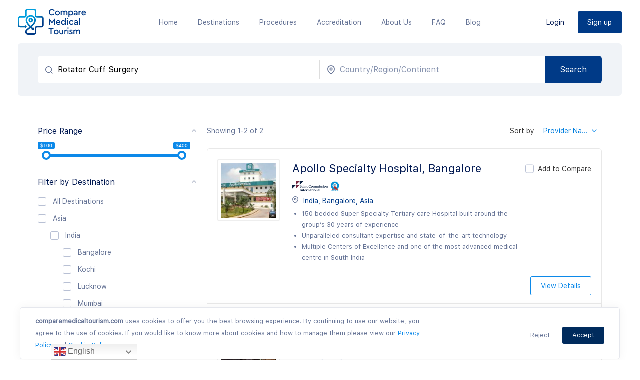

--- FILE ---
content_type: text/html; charset=UTF-8
request_url: https://comparemedicaltourism.com/search-result/?procedure=Rotator%20Cuff%20Surgery
body_size: 25111
content:
<!DOCTYPE html>
<html lang="en-US">
<head>
	<meta http-equiv="Content-Type" content="text/html; charset=UTF-8" />
	<meta name="viewport" content="width=device-width, initial-scale=1.0, maximum-scale=1.0, user-scalable=0" />
	<meta name="theme-color" content="#ee4123"/>
			<link rel="shortcut icon" href="https://comparemedicaltourism.com/wp-content/themes/cmt/favicon.ico" />
		<link rel="manifest" href="/manifest.json"/>
	<link rel="stylesheet" href="https://comparemedicaltourism.com/wp-content/cache/minify/cef2d.css" media="all" />

	<link rel="alternate" type="application/rss+xml" title="Compare Medical Tourism RSS Feed" href="https://comparemedicaltourism.com/feed/" />
	<link rel="pingback" href="https://comparemedicaltourism.com/xmlrpc.php" />
			<style>
			.p-destination-blk {
    flex-grow: 0;
}
.p-procedures-blk {
    flex-grow: 0;
}
.post-template-default .post-default {
    font-size: 14px;
    line-height: 24px;
}
.post-template-default .post-default a {
    font-size: 14px;
    line-height: 24px;
}
.post-template-default .post-default li {
    margin-bottom: 10px;
}
.page-template-default a {
    font-size: 14px;
    line-height: 24px;
}
.page-template-default ol {
    font-size: 14px;
    line-height: 24px;
}
.page-template-default ol li {
    margin-bottom: 0.8rem;
}		</style>
	<!-- Global site tag (gtag.js) - Google Analytics -->
<script async src="https://www.googletagmanager.com/gtag/js?id=UA-156008156-1"></script>
<script>
  window.dataLayer = window.dataLayer || [];
  function gtag(){dataLayer.push(arguments);}
  gtag('js', new Date());

  gtag('config', 'UA-156008156-1');
</script><meta name='robots' content='index, follow, max-image-preview:large, max-snippet:-1, max-video-preview:-1' />

	<!-- This site is optimized with the Yoast SEO plugin v21.6 - https://yoast.com/wordpress/plugins/seo/ -->
	<title>Search Result - Compare Medical Tourism</title>
	<link rel="canonical" href="https://comparemedicaltourism.com/search-result/" />
	<meta property="og:locale" content="en_US" />
	<meta property="og:type" content="article" />
	<meta property="og:title" content="Search Result - Compare Medical Tourism" />
	<meta property="og:url" content="https://comparemedicaltourism.com/search-result/" />
	<meta property="og:site_name" content="Compare Medical Tourism" />
	<meta property="article:publisher" content="https://www.facebook.com/Comparemedicaltourism-110159083944412/" />
	<meta name="twitter:card" content="summary_large_image" />
	<meta name="twitter:site" content="@compare_medical" />
	<script type="application/ld+json" class="yoast-schema-graph">{"@context":"https://schema.org","@graph":[{"@type":"WebPage","@id":"https://comparemedicaltourism.com/search-result/","url":"https://comparemedicaltourism.com/search-result/","name":"Search Result - Compare Medical Tourism","isPartOf":{"@id":"https://comparemedicaltourism.com/#website"},"datePublished":"2019-11-18T06:56:46+00:00","dateModified":"2019-11-18T06:56:46+00:00","breadcrumb":{"@id":"https://comparemedicaltourism.com/search-result/#breadcrumb"},"inLanguage":"en-US","potentialAction":[{"@type":"ReadAction","target":["https://comparemedicaltourism.com/search-result/"]}]},{"@type":"BreadcrumbList","@id":"https://comparemedicaltourism.com/search-result/#breadcrumb","itemListElement":[{"@type":"ListItem","position":1,"name":"Home","item":"https://comparemedicaltourism.com/"},{"@type":"ListItem","position":2,"name":"Search Result"}]},{"@type":"WebSite","@id":"https://comparemedicaltourism.com/#website","url":"https://comparemedicaltourism.com/","name":"Compare Medical Tourism","description":"","publisher":{"@id":"https://comparemedicaltourism.com/#organization"},"potentialAction":[{"@type":"SearchAction","target":{"@type":"EntryPoint","urlTemplate":"https://comparemedicaltourism.com/?s={search_term_string}"},"query-input":"required name=search_term_string"}],"inLanguage":"en-US"},{"@type":"Organization","@id":"https://comparemedicaltourism.com/#organization","name":"Compare Medical Tourism","url":"https://comparemedicaltourism.com/","logo":{"@type":"ImageObject","inLanguage":"en-US","@id":"https://comparemedicaltourism.com/#/schema/logo/image/","url":"https://comparemedicaltourism.com/wp-content/uploads/2019/12/logo-v5.png","contentUrl":"https://comparemedicaltourism.com/wp-content/uploads/2019/12/logo-v5.png","width":137,"height":52,"caption":"Compare Medical Tourism"},"image":{"@id":"https://comparemedicaltourism.com/#/schema/logo/image/"},"sameAs":["https://www.facebook.com/Comparemedicaltourism-110159083944412/","https://twitter.com/compare_medical"]}]}</script>
	<!-- / Yoast SEO plugin. -->


<link rel="alternate" type="application/rss+xml" title="Compare Medical Tourism &raquo; Feed" href="https://comparemedicaltourism.com/feed/" />
<link rel="alternate" type="application/rss+xml" title="Compare Medical Tourism &raquo; Comments Feed" href="https://comparemedicaltourism.com/comments/feed/" />
<link rel="stylesheet" href="https://comparemedicaltourism.com/wp-content/cache/minify/a5ff7.css" media="all" />

<style id='wp-block-library-theme-inline-css' type='text/css'>
.wp-block-audio figcaption{color:#555;font-size:13px;text-align:center}.is-dark-theme .wp-block-audio figcaption{color:hsla(0,0%,100%,.65)}.wp-block-audio{margin:0 0 1em}.wp-block-code{border:1px solid #ccc;border-radius:4px;font-family:Menlo,Consolas,monaco,monospace;padding:.8em 1em}.wp-block-embed figcaption{color:#555;font-size:13px;text-align:center}.is-dark-theme .wp-block-embed figcaption{color:hsla(0,0%,100%,.65)}.wp-block-embed{margin:0 0 1em}.blocks-gallery-caption{color:#555;font-size:13px;text-align:center}.is-dark-theme .blocks-gallery-caption{color:hsla(0,0%,100%,.65)}.wp-block-image figcaption{color:#555;font-size:13px;text-align:center}.is-dark-theme .wp-block-image figcaption{color:hsla(0,0%,100%,.65)}.wp-block-image{margin:0 0 1em}.wp-block-pullquote{border-bottom:4px solid;border-top:4px solid;color:currentColor;margin-bottom:1.75em}.wp-block-pullquote cite,.wp-block-pullquote footer,.wp-block-pullquote__citation{color:currentColor;font-size:.8125em;font-style:normal;text-transform:uppercase}.wp-block-quote{border-left:.25em solid;margin:0 0 1.75em;padding-left:1em}.wp-block-quote cite,.wp-block-quote footer{color:currentColor;font-size:.8125em;font-style:normal;position:relative}.wp-block-quote.has-text-align-right{border-left:none;border-right:.25em solid;padding-left:0;padding-right:1em}.wp-block-quote.has-text-align-center{border:none;padding-left:0}.wp-block-quote.is-large,.wp-block-quote.is-style-large,.wp-block-quote.is-style-plain{border:none}.wp-block-search .wp-block-search__label{font-weight:700}.wp-block-search__button{border:1px solid #ccc;padding:.375em .625em}:where(.wp-block-group.has-background){padding:1.25em 2.375em}.wp-block-separator.has-css-opacity{opacity:.4}.wp-block-separator{border:none;border-bottom:2px solid;margin-left:auto;margin-right:auto}.wp-block-separator.has-alpha-channel-opacity{opacity:1}.wp-block-separator:not(.is-style-wide):not(.is-style-dots){width:100px}.wp-block-separator.has-background:not(.is-style-dots){border-bottom:none;height:1px}.wp-block-separator.has-background:not(.is-style-wide):not(.is-style-dots){height:2px}.wp-block-table{margin:0 0 1em}.wp-block-table td,.wp-block-table th{word-break:normal}.wp-block-table figcaption{color:#555;font-size:13px;text-align:center}.is-dark-theme .wp-block-table figcaption{color:hsla(0,0%,100%,.65)}.wp-block-video figcaption{color:#555;font-size:13px;text-align:center}.is-dark-theme .wp-block-video figcaption{color:hsla(0,0%,100%,.65)}.wp-block-video{margin:0 0 1em}.wp-block-template-part.has-background{margin-bottom:0;margin-top:0;padding:1.25em 2.375em}
</style>
<style id='classic-theme-styles-inline-css' type='text/css'>
/*! This file is auto-generated */
.wp-block-button__link{color:#fff;background-color:#32373c;border-radius:9999px;box-shadow:none;text-decoration:none;padding:calc(.667em + 2px) calc(1.333em + 2px);font-size:1.125em}.wp-block-file__button{background:#32373c;color:#fff;text-decoration:none}
</style>
<style id='global-styles-inline-css' type='text/css'>
body{--wp--preset--color--black: #000000;--wp--preset--color--cyan-bluish-gray: #abb8c3;--wp--preset--color--white: #ffffff;--wp--preset--color--pale-pink: #f78da7;--wp--preset--color--vivid-red: #cf2e2e;--wp--preset--color--luminous-vivid-orange: #ff6900;--wp--preset--color--luminous-vivid-amber: #fcb900;--wp--preset--color--light-green-cyan: #7bdcb5;--wp--preset--color--vivid-green-cyan: #00d084;--wp--preset--color--pale-cyan-blue: #8ed1fc;--wp--preset--color--vivid-cyan-blue: #0693e3;--wp--preset--color--vivid-purple: #9b51e0;--wp--preset--gradient--vivid-cyan-blue-to-vivid-purple: linear-gradient(135deg,rgba(6,147,227,1) 0%,rgb(155,81,224) 100%);--wp--preset--gradient--light-green-cyan-to-vivid-green-cyan: linear-gradient(135deg,rgb(122,220,180) 0%,rgb(0,208,130) 100%);--wp--preset--gradient--luminous-vivid-amber-to-luminous-vivid-orange: linear-gradient(135deg,rgba(252,185,0,1) 0%,rgba(255,105,0,1) 100%);--wp--preset--gradient--luminous-vivid-orange-to-vivid-red: linear-gradient(135deg,rgba(255,105,0,1) 0%,rgb(207,46,46) 100%);--wp--preset--gradient--very-light-gray-to-cyan-bluish-gray: linear-gradient(135deg,rgb(238,238,238) 0%,rgb(169,184,195) 100%);--wp--preset--gradient--cool-to-warm-spectrum: linear-gradient(135deg,rgb(74,234,220) 0%,rgb(151,120,209) 20%,rgb(207,42,186) 40%,rgb(238,44,130) 60%,rgb(251,105,98) 80%,rgb(254,248,76) 100%);--wp--preset--gradient--blush-light-purple: linear-gradient(135deg,rgb(255,206,236) 0%,rgb(152,150,240) 100%);--wp--preset--gradient--blush-bordeaux: linear-gradient(135deg,rgb(254,205,165) 0%,rgb(254,45,45) 50%,rgb(107,0,62) 100%);--wp--preset--gradient--luminous-dusk: linear-gradient(135deg,rgb(255,203,112) 0%,rgb(199,81,192) 50%,rgb(65,88,208) 100%);--wp--preset--gradient--pale-ocean: linear-gradient(135deg,rgb(255,245,203) 0%,rgb(182,227,212) 50%,rgb(51,167,181) 100%);--wp--preset--gradient--electric-grass: linear-gradient(135deg,rgb(202,248,128) 0%,rgb(113,206,126) 100%);--wp--preset--gradient--midnight: linear-gradient(135deg,rgb(2,3,129) 0%,rgb(40,116,252) 100%);--wp--preset--font-size--small: 13px;--wp--preset--font-size--medium: 20px;--wp--preset--font-size--large: 36px;--wp--preset--font-size--x-large: 42px;--wp--preset--spacing--20: 0.44rem;--wp--preset--spacing--30: 0.67rem;--wp--preset--spacing--40: 1rem;--wp--preset--spacing--50: 1.5rem;--wp--preset--spacing--60: 2.25rem;--wp--preset--spacing--70: 3.38rem;--wp--preset--spacing--80: 5.06rem;--wp--preset--shadow--natural: 6px 6px 9px rgba(0, 0, 0, 0.2);--wp--preset--shadow--deep: 12px 12px 50px rgba(0, 0, 0, 0.4);--wp--preset--shadow--sharp: 6px 6px 0px rgba(0, 0, 0, 0.2);--wp--preset--shadow--outlined: 6px 6px 0px -3px rgba(255, 255, 255, 1), 6px 6px rgba(0, 0, 0, 1);--wp--preset--shadow--crisp: 6px 6px 0px rgba(0, 0, 0, 1);}:where(.is-layout-flex){gap: 0.5em;}:where(.is-layout-grid){gap: 0.5em;}body .is-layout-flow > .alignleft{float: left;margin-inline-start: 0;margin-inline-end: 2em;}body .is-layout-flow > .alignright{float: right;margin-inline-start: 2em;margin-inline-end: 0;}body .is-layout-flow > .aligncenter{margin-left: auto !important;margin-right: auto !important;}body .is-layout-constrained > .alignleft{float: left;margin-inline-start: 0;margin-inline-end: 2em;}body .is-layout-constrained > .alignright{float: right;margin-inline-start: 2em;margin-inline-end: 0;}body .is-layout-constrained > .aligncenter{margin-left: auto !important;margin-right: auto !important;}body .is-layout-constrained > :where(:not(.alignleft):not(.alignright):not(.alignfull)){max-width: var(--wp--style--global--content-size);margin-left: auto !important;margin-right: auto !important;}body .is-layout-constrained > .alignwide{max-width: var(--wp--style--global--wide-size);}body .is-layout-flex{display: flex;}body .is-layout-flex{flex-wrap: wrap;align-items: center;}body .is-layout-flex > *{margin: 0;}body .is-layout-grid{display: grid;}body .is-layout-grid > *{margin: 0;}:where(.wp-block-columns.is-layout-flex){gap: 2em;}:where(.wp-block-columns.is-layout-grid){gap: 2em;}:where(.wp-block-post-template.is-layout-flex){gap: 1.25em;}:where(.wp-block-post-template.is-layout-grid){gap: 1.25em;}.has-black-color{color: var(--wp--preset--color--black) !important;}.has-cyan-bluish-gray-color{color: var(--wp--preset--color--cyan-bluish-gray) !important;}.has-white-color{color: var(--wp--preset--color--white) !important;}.has-pale-pink-color{color: var(--wp--preset--color--pale-pink) !important;}.has-vivid-red-color{color: var(--wp--preset--color--vivid-red) !important;}.has-luminous-vivid-orange-color{color: var(--wp--preset--color--luminous-vivid-orange) !important;}.has-luminous-vivid-amber-color{color: var(--wp--preset--color--luminous-vivid-amber) !important;}.has-light-green-cyan-color{color: var(--wp--preset--color--light-green-cyan) !important;}.has-vivid-green-cyan-color{color: var(--wp--preset--color--vivid-green-cyan) !important;}.has-pale-cyan-blue-color{color: var(--wp--preset--color--pale-cyan-blue) !important;}.has-vivid-cyan-blue-color{color: var(--wp--preset--color--vivid-cyan-blue) !important;}.has-vivid-purple-color{color: var(--wp--preset--color--vivid-purple) !important;}.has-black-background-color{background-color: var(--wp--preset--color--black) !important;}.has-cyan-bluish-gray-background-color{background-color: var(--wp--preset--color--cyan-bluish-gray) !important;}.has-white-background-color{background-color: var(--wp--preset--color--white) !important;}.has-pale-pink-background-color{background-color: var(--wp--preset--color--pale-pink) !important;}.has-vivid-red-background-color{background-color: var(--wp--preset--color--vivid-red) !important;}.has-luminous-vivid-orange-background-color{background-color: var(--wp--preset--color--luminous-vivid-orange) !important;}.has-luminous-vivid-amber-background-color{background-color: var(--wp--preset--color--luminous-vivid-amber) !important;}.has-light-green-cyan-background-color{background-color: var(--wp--preset--color--light-green-cyan) !important;}.has-vivid-green-cyan-background-color{background-color: var(--wp--preset--color--vivid-green-cyan) !important;}.has-pale-cyan-blue-background-color{background-color: var(--wp--preset--color--pale-cyan-blue) !important;}.has-vivid-cyan-blue-background-color{background-color: var(--wp--preset--color--vivid-cyan-blue) !important;}.has-vivid-purple-background-color{background-color: var(--wp--preset--color--vivid-purple) !important;}.has-black-border-color{border-color: var(--wp--preset--color--black) !important;}.has-cyan-bluish-gray-border-color{border-color: var(--wp--preset--color--cyan-bluish-gray) !important;}.has-white-border-color{border-color: var(--wp--preset--color--white) !important;}.has-pale-pink-border-color{border-color: var(--wp--preset--color--pale-pink) !important;}.has-vivid-red-border-color{border-color: var(--wp--preset--color--vivid-red) !important;}.has-luminous-vivid-orange-border-color{border-color: var(--wp--preset--color--luminous-vivid-orange) !important;}.has-luminous-vivid-amber-border-color{border-color: var(--wp--preset--color--luminous-vivid-amber) !important;}.has-light-green-cyan-border-color{border-color: var(--wp--preset--color--light-green-cyan) !important;}.has-vivid-green-cyan-border-color{border-color: var(--wp--preset--color--vivid-green-cyan) !important;}.has-pale-cyan-blue-border-color{border-color: var(--wp--preset--color--pale-cyan-blue) !important;}.has-vivid-cyan-blue-border-color{border-color: var(--wp--preset--color--vivid-cyan-blue) !important;}.has-vivid-purple-border-color{border-color: var(--wp--preset--color--vivid-purple) !important;}.has-vivid-cyan-blue-to-vivid-purple-gradient-background{background: var(--wp--preset--gradient--vivid-cyan-blue-to-vivid-purple) !important;}.has-light-green-cyan-to-vivid-green-cyan-gradient-background{background: var(--wp--preset--gradient--light-green-cyan-to-vivid-green-cyan) !important;}.has-luminous-vivid-amber-to-luminous-vivid-orange-gradient-background{background: var(--wp--preset--gradient--luminous-vivid-amber-to-luminous-vivid-orange) !important;}.has-luminous-vivid-orange-to-vivid-red-gradient-background{background: var(--wp--preset--gradient--luminous-vivid-orange-to-vivid-red) !important;}.has-very-light-gray-to-cyan-bluish-gray-gradient-background{background: var(--wp--preset--gradient--very-light-gray-to-cyan-bluish-gray) !important;}.has-cool-to-warm-spectrum-gradient-background{background: var(--wp--preset--gradient--cool-to-warm-spectrum) !important;}.has-blush-light-purple-gradient-background{background: var(--wp--preset--gradient--blush-light-purple) !important;}.has-blush-bordeaux-gradient-background{background: var(--wp--preset--gradient--blush-bordeaux) !important;}.has-luminous-dusk-gradient-background{background: var(--wp--preset--gradient--luminous-dusk) !important;}.has-pale-ocean-gradient-background{background: var(--wp--preset--gradient--pale-ocean) !important;}.has-electric-grass-gradient-background{background: var(--wp--preset--gradient--electric-grass) !important;}.has-midnight-gradient-background{background: var(--wp--preset--gradient--midnight) !important;}.has-small-font-size{font-size: var(--wp--preset--font-size--small) !important;}.has-medium-font-size{font-size: var(--wp--preset--font-size--medium) !important;}.has-large-font-size{font-size: var(--wp--preset--font-size--large) !important;}.has-x-large-font-size{font-size: var(--wp--preset--font-size--x-large) !important;}
.wp-block-navigation a:where(:not(.wp-element-button)){color: inherit;}
:where(.wp-block-post-template.is-layout-flex){gap: 1.25em;}:where(.wp-block-post-template.is-layout-grid){gap: 1.25em;}
:where(.wp-block-columns.is-layout-flex){gap: 2em;}:where(.wp-block-columns.is-layout-grid){gap: 2em;}
.wp-block-pullquote{font-size: 1.5em;line-height: 1.6;}
</style>
<link rel="https://api.w.org/" href="https://comparemedicaltourism.com/wp-json/" /><link rel="alternate" type="application/json" href="https://comparemedicaltourism.com/wp-json/wp/v2/pages/270" /><link rel="EditURI" type="application/rsd+xml" title="RSD" href="https://comparemedicaltourism.com/xmlrpc.php?rsd" />

<link rel='shortlink' href='https://comparemedicaltourism.com/?p=270' />
<style>
.video-container { text-align:center;width:100%;max-width:100%;margin-top:30px; }
.video-container video { margin:0 auto; max-width:100%;}
.h-accreditations-description p {margin-bottom:15px!important;}
.content-area p {margin-bottom:15px;}
.spacer10 {margin-bottom:10px;} .spacer20 {margin-bottom:20px;} .spacer30 {margin-bottom:30px;} .spacer40 {margin-bottom:40px;} .spacer50 {margin-bottom:50px;}
.post-content {display: flex;align-items: center;justify-content: left;}
.post-content-image {max-width: 30%;padding-right:50px;}
.post-content-article {max-width: 70%;}
.blog .post-default p{font-size:14px;line-height:24px;margin:0 0 20px 0}
.blog .post-default h2{font-size:24px;font-weight:400;color:#001851;margin:0 0 20px 0}
.blog .header-outer{border-bottom: 1px solid #eee;}
@media only screen and (max-width: 600px) {
.post-content {display: block;}
.post-content-image {max-width: 100%;padding-right:0px;}.post-content-image img {width:100%;max-width: 100%;}
.post-content-article {max-width: 100%;}
}
</style>
    	<style>
		.recommendedlist-wrap {
			margin-top:20px;
		}
		.recommendedlist-inner {

			width: 100%;
			padding: 2.417rem 3rem;
			margin-bottom: 0px;
			border-radius: 6px;
			background: #F4F7FC;
			font-weight: normal;
			font-size: 1rem;
			line-height: 20px;
			text-align: left;
		}

		.recommended-list {
			display:block;
			width:33%;
			float:left;
			text-align:left;
			overflow:hidden;
			padding:5px 0px;
		}
		.recommended-list h4 {
			margin: 0;
			font-weight: normal;
			font-size: 1rem;
			line-height: 1.6rem;
			text-transform: capitalize;
			color: #667496;
			text-align:left;
		}
		.recommended-list h4 a {
			color: #667496;	
		}
		@media only screen and (max-width: 1024px) {
			.recommended-list {
				width:50%;
			}
		}
		@media only screen and (max-width:768px) {
			.recommended-list {
				width:100%;
			}
		}

	</style>
    
</head>
<body class="page-template page-template-templates page-template-search page-template-templatessearch-php page page-id-270">
	<div id="preloader">
		<div id="status">
			<div class="spinner">
				<div class="double-bounce1"></div>
				<div class="double-bounce2"></div>
			</div>
		</div>
	</div>

	<header class="header-outer">
		<div class="header-wrap clearfix">
			<div class="header-left">
									<div class="logo">
						<h1>
							<a href="https://comparemedicaltourism.com/" class="logo_image">
								<img src="https://comparemedicaltourism.com/wp-content/uploads/2019/12/logo-v5.png" alt="Compare Medical Tourism" />
							</a>
						</h1>
					</div>
							</div>
							<div class="header-md">
					<div class="main-menu">
						<ul id="menu-primary-menu" class="menu"><li id="menu-item-19" class="menu-item menu-item-type-custom menu-item-object-custom menu-item-home menu-item-19"><a href="https://comparemedicaltourism.com/">Home</a></li>
<li id="menu-item-22" class="menu-item menu-item-type-post_type menu-item-object-page menu-item-22"><a href="https://comparemedicaltourism.com/destinations/">Destinations</a></li>
<li id="menu-item-24" class="menu-item menu-item-type-post_type menu-item-object-page menu-item-24"><a href="https://comparemedicaltourism.com/procedures/">Procedures</a></li>
<li id="menu-item-21" class="menu-item menu-item-type-post_type menu-item-object-page menu-item-21"><a href="https://comparemedicaltourism.com/accreditation/">Accreditation</a></li>
<li id="menu-item-20" class="menu-item menu-item-type-post_type menu-item-object-page menu-item-20"><a href="https://comparemedicaltourism.com/about-us/">About Us</a></li>
<li id="menu-item-23" class="menu-item menu-item-type-post_type menu-item-object-page menu-item-23"><a href="https://comparemedicaltourism.com/faq/">FAQ</a></li>
<li id="menu-item-548" class="menu-item menu-item-type-post_type menu-item-object-page menu-item-548"><a href="https://comparemedicaltourism.com/blog-articles/">Blog</a></li>
</ul>					</div>
					<div id="mobile-header" >
						<a id="responsive-menu-button" href="#sidr-main" class="ion-navicon"></a>
					</div>
				</div>
				<div class="header-right">
												<a class="login-btn" href="https://comparemedicaltourism.com/login/">Login</a>
																			<a class="signUp-btn" href="https://comparemedicaltourism.com/sign-up/">Sign up</a>
										</div>
					</div>
	</header>
	<div id="navigation">
	    <nav class="nav">
			<ul id="menu-primary-menu-1" class="menu"><li class="menu-item menu-item-type-custom menu-item-object-custom menu-item-home menu-item-19"><a href="https://comparemedicaltourism.com/">Home</a></li>
<li class="menu-item menu-item-type-post_type menu-item-object-page menu-item-22"><a href="https://comparemedicaltourism.com/destinations/">Destinations</a></li>
<li class="menu-item menu-item-type-post_type menu-item-object-page menu-item-24"><a href="https://comparemedicaltourism.com/procedures/">Procedures</a></li>
<li class="menu-item menu-item-type-post_type menu-item-object-page menu-item-21"><a href="https://comparemedicaltourism.com/accreditation/">Accreditation</a></li>
<li class="menu-item menu-item-type-post_type menu-item-object-page menu-item-20"><a href="https://comparemedicaltourism.com/about-us/">About Us</a></li>
<li class="menu-item menu-item-type-post_type menu-item-object-page menu-item-23"><a href="https://comparemedicaltourism.com/faq/">FAQ</a></li>
<li class="menu-item menu-item-type-post_type menu-item-object-page menu-item-548"><a href="https://comparemedicaltourism.com/blog-articles/">Blog</a></li>
</ul>			<a id="menuClose" href="javascript:void(0)"><img src="https://comparemedicaltourism.com/wp-content/themes/cmt/images/m-close.svg" alt="menuClose"></a>
	    </nav>
	</div>
	<main class="page-contents clearfix"><div class="clearfix search-result-page-wrp">
        <div class="search-result-form-wrap">
        <div class="container">
            <form class="search-result-form" method="get">
                <div class="search-result-form-error">Please enter the search keywords</div>
                <div class="search-result-form-fields clearfix">
                    <div class="search-result-form-field">
                        <input type="text" name="available_procedures" class="availableProcedures" placeholder="Search by procedure or medical specialty" value="Rotator Cuff Surgery"/>
                    </div>
                    <div class="search-result-form-field">
                        <input type="text" name="available_destinations" class="availableDestinations" placeholder="Country/Region/Continent" value=""/>
                    </div>
                    <div class="search-result-form-field search-result-form-submit">
                        <input type="submit" name="s_submit" value="Search"/>
                    </div>
                </div>
            </form>
        </div>
    </div>
    <div class="search-result-list">
        <div class="container">
                        <div class="search-filters-wrap" id="sidebar">
                <div class="close-btn"><img src="https://comparemedicaltourism.com/wp-content/themes/cmt/images/close.svg" alt="image"></div>
                <form name="hospital_filter_form" class="hospital-filter-form" method="get">
                    <div class="filter-field-grp filter-field-price clearfix">
                        <h4 class="filter-accordion-title currentItem">Price Range</h4>
                        <div class="filter-accordion-content current">
                            <div class="filter-field price-slide">
                                <input type="text" name="price_range" class="price-range-slider"  value="" />
                            </div>
                        </div>
                    </div>
                    <div class="filter-field-grp filter-field-destination-grp clearfix">
                        <h4 class="filter-accordion-title currentItem">Filter by Destination</h4>
                        <div class="filter-accordion-content current">
                            <div class="filter-field destination-chk-all check-box-style">
                                <label><input type="checkbox" name="all_destinations" class="all-destinations"/> All Destinations<span></span></label>
                            </div>
                                                            <div class="destination-chk-boxes-wrap">
                                                                            <div class="filter-field destination-chk-box check-box-style">
                                            <label><input type="checkbox" name="destination_chk[]" class="destination-field" value="70" />Asia<span></span></label>
                                                                                            <div class="destination-chk-boxes-child-wrap">
                                                                                                            <div class="filter-field destination-chk-box check-box-style">
                                                            <label><input type="checkbox" name="destination_l1_chk[]" class="destination-field destination-l1-field" value="39" />India<span></span></label>
                                                                                                                            <div class="destination-chk-boxes-child-wrap destination-chk-boxes-l2-child-wrap">
                                                                                                                                            <div class="filter-field destination-chk-box check-box-style">
                                                                            <label><input type="checkbox" name="destination_l2_chk[]" class="destination-field destination-l2-field" value="290" />Bangalore<span></span></label>
                                                                        </div>
                                                                                                                                            <div class="filter-field destination-chk-box check-box-style">
                                                                            <label><input type="checkbox" name="destination_l2_chk[]" class="destination-field destination-l2-field" value="178" />Kochi<span></span></label>
                                                                        </div>
                                                                                                                                            <div class="filter-field destination-chk-box check-box-style">
                                                                            <label><input type="checkbox" name="destination_l2_chk[]" class="destination-field destination-l2-field" value="293" />Lucknow<span></span></label>
                                                                        </div>
                                                                                                                                            <div class="filter-field destination-chk-box check-box-style">
                                                                            <label><input type="checkbox" name="destination_l2_chk[]" class="destination-field destination-l2-field" value="295" />Mumbai<span></span></label>
                                                                        </div>
                                                                                                                                    </div>
                                                                                                                    </div>
                                                                                                            <div class="filter-field destination-chk-box check-box-style">
                                                            <label><input type="checkbox" name="destination_l1_chk[]" class="destination-field destination-l1-field" value="61" />Thailand<span></span></label>
                                                                                                                            <div class="destination-chk-boxes-child-wrap destination-chk-boxes-l2-child-wrap">
                                                                                                                                            <div class="filter-field destination-chk-box check-box-style">
                                                                            <label><input type="checkbox" name="destination_l2_chk[]" class="destination-field destination-l2-field" value="299" />Bangkok<span></span></label>
                                                                        </div>
                                                                                                                                    </div>
                                                                                                                    </div>
                                                                                                    </div>
                                                                                    </div>
                                                                            <div class="filter-field destination-chk-box check-box-style">
                                            <label><input type="checkbox" name="destination_chk[]" class="destination-field" value="79" />Eastern Europe<span></span></label>
                                                                                            <div class="destination-chk-boxes-child-wrap">
                                                                                                            <div class="filter-field destination-chk-box check-box-style">
                                                            <label><input type="checkbox" name="destination_l1_chk[]" class="destination-field destination-l1-field" value="63" />Turkey<span></span></label>
                                                                                                                            <div class="destination-chk-boxes-child-wrap destination-chk-boxes-l2-child-wrap">
                                                                                                                                            <div class="filter-field destination-chk-box check-box-style">
                                                                            <label><input type="checkbox" name="destination_l2_chk[]" class="destination-field destination-l2-field" value="205" />Istanbul<span></span></label>
                                                                        </div>
                                                                                                                                    </div>
                                                                                                                    </div>
                                                                                                    </div>
                                                                                    </div>
                                                                            <div class="filter-field destination-chk-box check-box-style">
                                            <label><input type="checkbox" name="destination_chk[]" class="destination-field" value="74" />Middle East<span></span></label>
                                                                                            <div class="destination-chk-boxes-child-wrap">
                                                                                                            <div class="filter-field destination-chk-box check-box-style">
                                                            <label><input type="checkbox" name="destination_l1_chk[]" class="destination-field destination-l1-field" value="65" />United Arab Emirates<span></span></label>
                                                                                                                            <div class="destination-chk-boxes-child-wrap destination-chk-boxes-l2-child-wrap">
                                                                                                                                            <div class="filter-field destination-chk-box check-box-style">
                                                                            <label><input type="checkbox" name="destination_l2_chk[]" class="destination-field destination-l2-field" value="303" />Dubai<span></span></label>
                                                                        </div>
                                                                                                                                    </div>
                                                                                                                    </div>
                                                                                                    </div>
                                                                                    </div>
                                                                    </div>
                                                    </div>
                    </div>
                    <div class="filter-field-grp filter-field-lang-grp clearfix">
                        <h4 class="filter-accordion-title">Languages Spoken</h4>
                        <div class="filter-accordion-content">
                                                            <div class="lang-chk-wrap">
                                                                            <div class="filter-field lang-chk-box check-box-style">
                                            <label>
                                                <input type="checkbox" name="spoken_lang[]" class="spoken-lang-field" value="104"/> Arabic                                                <span></span>
                                            </label>
                                        </div>
                                                                            <div class="filter-field lang-chk-box check-box-style">
                                            <label>
                                                <input type="checkbox" name="spoken_lang[]" class="spoken-lang-field" value="300"/> Burmese                                                <span></span>
                                            </label>
                                        </div>
                                                                            <div class="filter-field lang-chk-box check-box-style">
                                            <label>
                                                <input type="checkbox" name="spoken_lang[]" class="spoken-lang-field" value="301"/> Cambodian                                                <span></span>
                                            </label>
                                        </div>
                                                                            <div class="filter-field lang-chk-box check-box-style">
                                            <label>
                                                <input type="checkbox" name="spoken_lang[]" class="spoken-lang-field" value="105"/> Chinese                                                <span></span>
                                            </label>
                                        </div>
                                                                            <div class="filter-field lang-chk-box check-box-style">
                                            <label>
                                                <input type="checkbox" name="spoken_lang[]" class="spoken-lang-field" value="108"/> English                                                <span></span>
                                            </label>
                                        </div>
                                                                            <div class="filter-field lang-chk-box check-box-style">
                                            <label>
                                                <input type="checkbox" name="spoken_lang[]" class="spoken-lang-field" value="103"/> French                                                <span></span>
                                            </label>
                                        </div>
                                                                            <div class="filter-field lang-chk-box check-box-style">
                                            <label>
                                                <input type="checkbox" name="spoken_lang[]" class="spoken-lang-field" value="102"/> German                                                <span></span>
                                            </label>
                                        </div>
                                                                            <div class="filter-field lang-chk-box check-box-style">
                                            <label>
                                                <input type="checkbox" name="spoken_lang[]" class="spoken-lang-field" value="179"/> Hindi                                                <span></span>
                                            </label>
                                        </div>
                                                                            <div class="filter-field lang-chk-box check-box-style">
                                            <label>
                                                <input type="checkbox" name="spoken_lang[]" class="spoken-lang-field" value="107"/> Japanese                                                <span></span>
                                            </label>
                                        </div>
                                                                            <div class="filter-field lang-chk-box check-box-style">
                                            <label>
                                                <input type="checkbox" name="spoken_lang[]" class="spoken-lang-field" value="180"/> Malayalam                                                <span></span>
                                            </label>
                                        </div>
                                                                            <div class="filter-field lang-chk-box check-box-style">
                                            <label>
                                                <input type="checkbox" name="spoken_lang[]" class="spoken-lang-field" value="101"/> Russian                                                <span></span>
                                            </label>
                                        </div>
                                                                            <div class="filter-field lang-chk-box check-box-style">
                                            <label>
                                                <input type="checkbox" name="spoken_lang[]" class="spoken-lang-field" value="100"/> Spanish                                                <span></span>
                                            </label>
                                        </div>
                                                                            <div class="filter-field lang-chk-box check-box-style">
                                            <label>
                                                <input type="checkbox" name="spoken_lang[]" class="spoken-lang-field" value="106"/> Thai                                                <span></span>
                                            </label>
                                        </div>
                                                                            <div class="filter-field lang-chk-box check-box-style">
                                            <label>
                                                <input type="checkbox" name="spoken_lang[]" class="spoken-lang-field" value="204"/> Turkish                                                <span></span>
                                            </label>
                                        </div>
                                                                    </div>
                                                    </div>
                    </div>
                    <div class="filter-field-grp filter-field-review-grp clearfix">
                        <h4 class="filter-accordion-title">Rating</h4>
                        <div class="filter-accordion-content">
                            <div class="review-chks-wrap">
                                <div class="filter-field review-chk-box check-box-style">
                                    <label>
                                        <input type="checkbox" name="review_chk[]" class="review-chk-field" value="5"/> <span></span>
                                        <img src="https://comparemedicaltourism.com/wp-content/themes/cmt/images/r5.png" alt="5star"/>
                                    </label>
                                </div>
                                <div class="filter-field review-chk-box check-box-style">
                                    <label>
                                        <input type="checkbox" name="review_chk[]" class="review-chk-field" value="4"/> 
                                        <span></span>
                                        <img src="https://comparemedicaltourism.com/wp-content/themes/cmt/images/r4.png" alt="4star"/>
                                    </label>
                                </div> 
                                <div class="filter-field review-chk-box check-box-style">
                                    <label>
                                        <input type="checkbox" name="review_chk[]" class="review-chk-field" value="3"/> 
                                        <span></span>
                                        <img src="https://comparemedicaltourism.com/wp-content/themes/cmt/images/r3.png" alt="3star"/>
                                    </label>
                                </div>
                                <div class="filter-field review-chk-box check-box-style">
                                    <label>
                                        <input type="checkbox" name="review_chk[]" class="review-chk-field" value="2"/> 
                                        <span></span>
                                        <img src="https://comparemedicaltourism.com/wp-content/themes/cmt/images/r2.png" alt="2star"/>
                                    </label>
                                </div>
                                <div class="filter-field review-chk-box check-box-style">
                                    <label>
                                        <input type="checkbox" name="review_chk[]" class="review-chk-field" value="1"/>
                                        <span></span> 
                                        <img src="https://comparemedicaltourism.com/wp-content/themes/cmt/images/r1.png" alt="1star"/>
                                    </label>
                                </div>
                            </div>
                        </div>
                    </div>
                    <div class="filter-field-grp filter-field-review-grp clearfix">
                        <h4 class="filter-accordion-title">Accreditation</h4>
                        <div class="filter-accordion-content">
                                                            <div class="accreditations-filter-wrap">
                                                                            <div class="filter-field accredation-chk-box check-box-style">
                                            <label><input type="checkbox" name="accredation_chk[]" class="accredation-field" value="302"/> Global Healthcare Accreditation (GHA)<span></span></label>
                                        </div>
                                                                            <div class="filter-field accredation-chk-box check-box-style">
                                            <label><input type="checkbox" name="accredation_chk[]" class="accredation-field" value="292"/> International Organization for Standardization<span></span></label>
                                        </div>
                                                                            <div class="filter-field accredation-chk-box check-box-style">
                                            <label><input type="checkbox" name="accredation_chk[]" class="accredation-field" value="95"/> Joint Commission International (JCI)<span></span></label>
                                        </div>
                                                                            <div class="filter-field accredation-chk-box check-box-style">
                                            <label><input type="checkbox" name="accredation_chk[]" class="accredation-field" value="291"/> National Accreditation Board for Hospitals &amp; Healthcare Providers<span></span></label>
                                        </div>
                                                                            <div class="filter-field accredation-chk-box check-box-style">
                                            <label><input type="checkbox" name="accredation_chk[]" class="accredation-field" value="210"/> Turkish Surgical Association<span></span></label>
                                        </div>
                                                                    </div>
                                                    </div>
                    </div>
                    <div class="filter-field-grp filter-field-prcedure-grp clearfix">
                        <h4 class="filter-accordion-title">Medical Specialty</h4>
                        <div class="filter-accordion-content">
                            <div class="prcedure-grp-wrap">
                                                                    <div class="procedures-chk-boxes-wrap">
                                                                                    <div class="filter-field procedures-radio-box radio-btn-box-style">
                                                <label><input type="radio" name="procedure_chk[]" class="procedure-field" value="203" />Bariatric Surgery<span></span></label>
                                                                                                    <div class="procedure-radio-boxes-child-wrap">
                                                                                                                    <div class="filter-field procedures-radio-box radio-btn-box-style">
                                                                <label><input type="radio" name="procedure_l1_chk[]" class="procedure-field procedure-l1-field" value="213" />Gastric Band<span></span></label>
                                                            </div>
                                                                                                                    <div class="filter-field procedures-radio-box radio-btn-box-style">
                                                                <label><input type="radio" name="procedure_l1_chk[]" class="procedure-field procedure-l1-field" value="216" />Gastric Botox<span></span></label>
                                                            </div>
                                                                                                                    <div class="filter-field procedures-radio-box radio-btn-box-style">
                                                                <label><input type="radio" name="procedure_l1_chk[]" class="procedure-field procedure-l1-field" value="211" />Gastric Bypass<span></span></label>
                                                            </div>
                                                                                                                    <div class="filter-field procedures-radio-box radio-btn-box-style">
                                                                <label><input type="radio" name="procedure_l1_chk[]" class="procedure-field procedure-l1-field" value="212" />Gastric Sleeve<span></span></label>
                                                            </div>
                                                                                                                    <div class="filter-field procedures-radio-box radio-btn-box-style">
                                                                <label><input type="radio" name="procedure_l1_chk[]" class="procedure-field procedure-l1-field" value="214" />Intra-gastric Balloon<span></span></label>
                                                            </div>
                                                                                                                    <div class="filter-field procedures-radio-box radio-btn-box-style">
                                                                <label><input type="radio" name="procedure_l1_chk[]" class="procedure-field procedure-l1-field" value="215" />Revision Bariatric Surgery<span></span></label>
                                                            </div>
                                                                                                            </div>
                                                                                            </div>
                                                                                    <div class="filter-field procedures-radio-box radio-btn-box-style">
                                                <label><input type="radio" name="procedure_chk[]" class="procedure-field" value="80" />Cardiology<span></span></label>
                                                                                                    <div class="procedure-radio-boxes-child-wrap">
                                                                                                                    <div class="filter-field procedures-radio-box radio-btn-box-style">
                                                                <label><input type="radio" name="procedure_l1_chk[]" class="procedure-field procedure-l1-field" value="109" />Angiogram<span></span></label>
                                                            </div>
                                                                                                                    <div class="filter-field procedures-radio-box radio-btn-box-style">
                                                                <label><input type="radio" name="procedure_l1_chk[]" class="procedure-field procedure-l1-field" value="240" />Atrial Septal Defect (ASD) Closure<span></span></label>
                                                            </div>
                                                                                                                    <div class="filter-field procedures-radio-box radio-btn-box-style">
                                                                <label><input type="radio" name="procedure_l1_chk[]" class="procedure-field procedure-l1-field" value="220" />Cardiac MRI<span></span></label>
                                                            </div>
                                                                                                                    <div class="filter-field procedures-radio-box radio-btn-box-style">
                                                                <label><input type="radio" name="procedure_l1_chk[]" class="procedure-field procedure-l1-field" value="226" />Cardiac Resynchronisation Therapy (CRT)<span></span></label>
                                                            </div>
                                                                                                                    <div class="filter-field procedures-radio-box radio-btn-box-style">
                                                                <label><input type="radio" name="procedure_l1_chk[]" class="procedure-field procedure-l1-field" value="238" />Cardioversion<span></span></label>
                                                            </div>
                                                                                                                    <div class="filter-field procedures-radio-box radio-btn-box-style">
                                                                <label><input type="radio" name="procedure_l1_chk[]" class="procedure-field procedure-l1-field" value="217" />Electrophysiology &amp; Catheter Ablation<span></span></label>
                                                            </div>
                                                                                                                    <div class="filter-field procedures-radio-box radio-btn-box-style">
                                                                <label><input type="radio" name="procedure_l1_chk[]" class="procedure-field procedure-l1-field" value="225" />Implantable Cardioverter-Defibrillator (ICD)<span></span></label>
                                                            </div>
                                                                                                                    <div class="filter-field procedures-radio-box radio-btn-box-style">
                                                                <label><input type="radio" name="procedure_l1_chk[]" class="procedure-field procedure-l1-field" value="236" />Implantation of IVC filter<span></span></label>
                                                            </div>
                                                                                                                    <div class="filter-field procedures-radio-box radio-btn-box-style">
                                                                <label><input type="radio" name="procedure_l1_chk[]" class="procedure-field procedure-l1-field" value="235" />Left Ventricular Assist Device (LVAD)<span></span></label>
                                                            </div>
                                                                                                                    <div class="filter-field procedures-radio-box radio-btn-box-style">
                                                                <label><input type="radio" name="procedure_l1_chk[]" class="procedure-field procedure-l1-field" value="224" />Pacemaker Implantation<span></span></label>
                                                            </div>
                                                                                                                    <div class="filter-field procedures-radio-box radio-btn-box-style">
                                                                <label><input type="radio" name="procedure_l1_chk[]" class="procedure-field procedure-l1-field" value="242" />Patent Ductus Arteriosus (PDA) Closure<span></span></label>
                                                            </div>
                                                                                                                    <div class="filter-field procedures-radio-box radio-btn-box-style">
                                                                <label><input type="radio" name="procedure_l1_chk[]" class="procedure-field procedure-l1-field" value="223" />Percutaneous Coronary Intervention (Angioplasty)<span></span></label>
                                                            </div>
                                                                                                                    <div class="filter-field procedures-radio-box radio-btn-box-style">
                                                                <label><input type="radio" name="procedure_l1_chk[]" class="procedure-field procedure-l1-field" value="239" />Pericardiocentesis<span></span></label>
                                                            </div>
                                                                                                                    <div class="filter-field procedures-radio-box radio-btn-box-style">
                                                                <label><input type="radio" name="procedure_l1_chk[]" class="procedure-field procedure-l1-field" value="222" />Stress Echocardiography<span></span></label>
                                                            </div>
                                                                                                                    <div class="filter-field procedures-radio-box radio-btn-box-style">
                                                                <label><input type="radio" name="procedure_l1_chk[]" class="procedure-field procedure-l1-field" value="221" />Tilt table test<span></span></label>
                                                            </div>
                                                                                                                    <div class="filter-field procedures-radio-box radio-btn-box-style">
                                                                <label><input type="radio" name="procedure_l1_chk[]" class="procedure-field procedure-l1-field" value="234" />Transcatheter Aortic Valve Implantation (TAVI)<span></span></label>
                                                            </div>
                                                                                                                    <div class="filter-field procedures-radio-box radio-btn-box-style">
                                                                <label><input type="radio" name="procedure_l1_chk[]" class="procedure-field procedure-l1-field" value="218" />Transoesophageal Echocardiography<span></span></label>
                                                            </div>
                                                                                                                    <div class="filter-field procedures-radio-box radio-btn-box-style">
                                                                <label><input type="radio" name="procedure_l1_chk[]" class="procedure-field procedure-l1-field" value="219" />Transthoracic Echocardiography<span></span></label>
                                                            </div>
                                                                                                                    <div class="filter-field procedures-radio-box radio-btn-box-style">
                                                                <label><input type="radio" name="procedure_l1_chk[]" class="procedure-field procedure-l1-field" value="241" />Ventricular Septal Defect (VSD) Closure<span></span></label>
                                                            </div>
                                                                                                            </div>
                                                                                            </div>
                                                                                    <div class="filter-field procedures-radio-box radio-btn-box-style">
                                                <label><input type="radio" name="procedure_chk[]" class="procedure-field" value="227" />Cardiothoracic Surgery<span></span></label>
                                                                                                    <div class="procedure-radio-boxes-child-wrap">
                                                                                                                    <div class="filter-field procedures-radio-box radio-btn-box-style">
                                                                <label><input type="radio" name="procedure_l1_chk[]" class="procedure-field procedure-l1-field" value="229" />Aortic Valve Replacement<span></span></label>
                                                            </div>
                                                                                                                    <div class="filter-field procedures-radio-box radio-btn-box-style">
                                                                <label><input type="radio" name="procedure_l1_chk[]" class="procedure-field procedure-l1-field" value="228" />Coronary Artery Bypass Graft (CABG)<span></span></label>
                                                            </div>
                                                                                                                    <div class="filter-field procedures-radio-box radio-btn-box-style">
                                                                <label><input type="radio" name="procedure_l1_chk[]" class="procedure-field procedure-l1-field" value="231" />Heart Transplant<span></span></label>
                                                            </div>
                                                                                                                    <div class="filter-field procedures-radio-box radio-btn-box-style">
                                                                <label><input type="radio" name="procedure_l1_chk[]" class="procedure-field procedure-l1-field" value="232" />Lung Transplant<span></span></label>
                                                            </div>
                                                                                                                    <div class="filter-field procedures-radio-box radio-btn-box-style">
                                                                <label><input type="radio" name="procedure_l1_chk[]" class="procedure-field procedure-l1-field" value="230" />Mitral Valve Replacement<span></span></label>
                                                            </div>
                                                                                                                    <div class="filter-field procedures-radio-box radio-btn-box-style">
                                                                <label><input type="radio" name="procedure_l1_chk[]" class="procedure-field procedure-l1-field" value="233" />Paediatric Cardiac Surgery<span></span></label>
                                                            </div>
                                                                                                                    <div class="filter-field procedures-radio-box radio-btn-box-style">
                                                                <label><input type="radio" name="procedure_l1_chk[]" class="procedure-field procedure-l1-field" value="237" />Thoracoscopic Surgery<span></span></label>
                                                            </div>
                                                                                                                    <div class="filter-field procedures-radio-box radio-btn-box-style">
                                                                <label><input type="radio" name="procedure_l1_chk[]" class="procedure-field procedure-l1-field" value="243" />Valve Repair Surgery<span></span></label>
                                                            </div>
                                                                                                            </div>
                                                                                            </div>
                                                                                    <div class="filter-field procedures-radio-box radio-btn-box-style">
                                                <label><input type="radio" name="procedure_chk[]" class="procedure-field" value="83" />Dermatology<span></span></label>
                                                                                                    <div class="procedure-radio-boxes-child-wrap">
                                                                                                                    <div class="filter-field procedures-radio-box radio-btn-box-style">
                                                                <label><input type="radio" name="procedure_l1_chk[]" class="procedure-field procedure-l1-field" value="84" />Acne Treatment<span></span></label>
                                                            </div>
                                                                                                                    <div class="filter-field procedures-radio-box radio-btn-box-style">
                                                                <label><input type="radio" name="procedure_l1_chk[]" class="procedure-field procedure-l1-field" value="16" />Allergy treatment<span></span></label>
                                                            </div>
                                                                                                                    <div class="filter-field procedures-radio-box radio-btn-box-style">
                                                                <label><input type="radio" name="procedure_l1_chk[]" class="procedure-field procedure-l1-field" value="85" />Dermabrasion<span></span></label>
                                                            </div>
                                                                                                                    <div class="filter-field procedures-radio-box radio-btn-box-style">
                                                                <label><input type="radio" name="procedure_l1_chk[]" class="procedure-field procedure-l1-field" value="86" />Dermatology Consultation<span></span></label>
                                                            </div>
                                                                                                                    <div class="filter-field procedures-radio-box radio-btn-box-style">
                                                                <label><input type="radio" name="procedure_l1_chk[]" class="procedure-field procedure-l1-field" value="87" />Mole and Skin Lesion Evaluation<span></span></label>
                                                            </div>
                                                                                                                    <div class="filter-field procedures-radio-box radio-btn-box-style">
                                                                <label><input type="radio" name="procedure_l1_chk[]" class="procedure-field procedure-l1-field" value="88" />Mole Removal<span></span></label>
                                                            </div>
                                                                                                                    <div class="filter-field procedures-radio-box radio-btn-box-style">
                                                                <label><input type="radio" name="procedure_l1_chk[]" class="procedure-field procedure-l1-field" value="89" />Psoriasis Treatment<span></span></label>
                                                            </div>
                                                                                                                    <div class="filter-field procedures-radio-box radio-btn-box-style">
                                                                <label><input type="radio" name="procedure_l1_chk[]" class="procedure-field procedure-l1-field" value="90" />Skin Biopsy<span></span></label>
                                                            </div>
                                                                                                                    <div class="filter-field procedures-radio-box radio-btn-box-style">
                                                                <label><input type="radio" name="procedure_l1_chk[]" class="procedure-field procedure-l1-field" value="91" />Skin Tag (Acrochordon) Removal<span></span></label>
                                                            </div>
                                                                                                            </div>
                                                                                            </div>
                                                                                    <div class="filter-field procedures-radio-box radio-btn-box-style">
                                                <label><input type="radio" name="procedure_chk[]" class="procedure-field" value="196" />Ear, Nose &amp; Throat Surgery (ENT)<span></span></label>
                                                                                                    <div class="procedure-radio-boxes-child-wrap">
                                                                                                                    <div class="filter-field procedures-radio-box radio-btn-box-style">
                                                                <label><input type="radio" name="procedure_l1_chk[]" class="procedure-field procedure-l1-field" value="354" />Adenoidectomy<span></span></label>
                                                            </div>
                                                                                                                    <div class="filter-field procedures-radio-box radio-btn-box-style">
                                                                <label><input type="radio" name="procedure_l1_chk[]" class="procedure-field procedure-l1-field" value="351" />Otoplasty<span></span></label>
                                                            </div>
                                                                                                                    <div class="filter-field procedures-radio-box radio-btn-box-style">
                                                                <label><input type="radio" name="procedure_l1_chk[]" class="procedure-field procedure-l1-field" value="356" />Sinus surgery<span></span></label>
                                                            </div>
                                                                                                                    <div class="filter-field procedures-radio-box radio-btn-box-style">
                                                                <label><input type="radio" name="procedure_l1_chk[]" class="procedure-field procedure-l1-field" value="350" />Thyroidectomy<span></span></label>
                                                            </div>
                                                                                                                    <div class="filter-field procedures-radio-box radio-btn-box-style">
                                                                <label><input type="radio" name="procedure_l1_chk[]" class="procedure-field procedure-l1-field" value="353" />Tonsillectomy<span></span></label>
                                                            </div>
                                                                                                                    <div class="filter-field procedures-radio-box radio-btn-box-style">
                                                                <label><input type="radio" name="procedure_l1_chk[]" class="procedure-field procedure-l1-field" value="352" />Tympanoplasty<span></span></label>
                                                            </div>
                                                                                                            </div>
                                                                                            </div>
                                                                                    <div class="filter-field procedures-radio-box radio-btn-box-style">
                                                <label><input type="radio" name="procedure_chk[]" class="procedure-field" value="201" />Endocrinology<span></span></label>
                                                                                            </div>
                                                                                    <div class="filter-field procedures-radio-box radio-btn-box-style">
                                                <label><input type="radio" name="procedure_chk[]" class="procedure-field" value="194" />Fertility Treatment<span></span></label>
                                                                                                    <div class="procedure-radio-boxes-child-wrap">
                                                                                                                    <div class="filter-field procedures-radio-box radio-btn-box-style">
                                                                <label><input type="radio" name="procedure_l1_chk[]" class="procedure-field procedure-l1-field" value="331" />Andrology<span></span></label>
                                                            </div>
                                                                                                                    <div class="filter-field procedures-radio-box radio-btn-box-style">
                                                                <label><input type="radio" name="procedure_l1_chk[]" class="procedure-field procedure-l1-field" value="336" />Egg donation<span></span></label>
                                                            </div>
                                                                                                                    <div class="filter-field procedures-radio-box radio-btn-box-style">
                                                                <label><input type="radio" name="procedure_l1_chk[]" class="procedure-field procedure-l1-field" value="333" />Intra-cytoplasmic sperm injection (ICSI)<span></span></label>
                                                            </div>
                                                                                                                    <div class="filter-field procedures-radio-box radio-btn-box-style">
                                                                <label><input type="radio" name="procedure_l1_chk[]" class="procedure-field procedure-l1-field" value="294" />IVF (In Vitro Fertilisation)<span></span></label>
                                                            </div>
                                                                                                                    <div class="filter-field procedures-radio-box radio-btn-box-style">
                                                                <label><input type="radio" name="procedure_l1_chk[]" class="procedure-field procedure-l1-field" value="330" />Miscarriage assessment<span></span></label>
                                                            </div>
                                                                                                                    <div class="filter-field procedures-radio-box radio-btn-box-style">
                                                                <label><input type="radio" name="procedure_l1_chk[]" class="procedure-field procedure-l1-field" value="334" />Ovarian drilling<span></span></label>
                                                            </div>
                                                                                                                    <div class="filter-field procedures-radio-box radio-btn-box-style">
                                                                <label><input type="radio" name="procedure_l1_chk[]" class="procedure-field procedure-l1-field" value="332" />Ovulation induction<span></span></label>
                                                            </div>
                                                                                                                    <div class="filter-field procedures-radio-box radio-btn-box-style">
                                                                <label><input type="radio" name="procedure_l1_chk[]" class="procedure-field procedure-l1-field" value="335" />Polycystic ovarian syndrome (PCOS) treatment<span></span></label>
                                                            </div>
                                                                                                                    <div class="filter-field procedures-radio-box radio-btn-box-style">
                                                                <label><input type="radio" name="procedure_l1_chk[]" class="procedure-field procedure-l1-field" value="337" />Sperm donation<span></span></label>
                                                            </div>
                                                                                                                    <div class="filter-field procedures-radio-box radio-btn-box-style">
                                                                <label><input type="radio" name="procedure_l1_chk[]" class="procedure-field procedure-l1-field" value="338" />Sterilisation reversal<span></span></label>
                                                            </div>
                                                                                                            </div>
                                                                                            </div>
                                                                                    <div class="filter-field procedures-radio-box radio-btn-box-style">
                                                <label><input type="radio" name="procedure_chk[]" class="procedure-field" value="184" />Gastroenterology<span></span></label>
                                                                                                    <div class="procedure-radio-boxes-child-wrap">
                                                                                                                    <div class="filter-field procedures-radio-box radio-btn-box-style">
                                                                <label><input type="radio" name="procedure_l1_chk[]" class="procedure-field procedure-l1-field" value="306" />Colonoscopy<span></span></label>
                                                            </div>
                                                                                                                    <div class="filter-field procedures-radio-box radio-btn-box-style">
                                                                <label><input type="radio" name="procedure_l1_chk[]" class="procedure-field procedure-l1-field" value="304" />Endoscopy<span></span></label>
                                                            </div>
                                                                                                                    <div class="filter-field procedures-radio-box radio-btn-box-style">
                                                                <label><input type="radio" name="procedure_l1_chk[]" class="procedure-field procedure-l1-field" value="305" />Gastroscopy<span></span></label>
                                                            </div>
                                                                                                            </div>
                                                                                            </div>
                                                                                    <div class="filter-field procedures-radio-box radio-btn-box-style">
                                                <label><input type="radio" name="procedure_chk[]" class="procedure-field" value="22" />General Medicine<span></span></label>
                                                                                                    <div class="procedure-radio-boxes-child-wrap">
                                                                                                                    <div class="filter-field procedures-radio-box radio-btn-box-style">
                                                                <label><input type="radio" name="procedure_l1_chk[]" class="procedure-field procedure-l1-field" value="118" />Abdominal paracentesis<span></span></label>
                                                            </div>
                                                                                                                    <div class="filter-field procedures-radio-box radio-btn-box-style">
                                                                <label><input type="radio" name="procedure_l1_chk[]" class="procedure-field procedure-l1-field" value="119" />Nasogastric intubation<span></span></label>
                                                            </div>
                                                                                                            </div>
                                                                                            </div>
                                                                                    <div class="filter-field procedures-radio-box radio-btn-box-style">
                                                <label><input type="radio" name="procedure_chk[]" class="procedure-field" value="189" />General Surgery<span></span></label>
                                                                                                    <div class="procedure-radio-boxes-child-wrap">
                                                                                                                    <div class="filter-field procedures-radio-box radio-btn-box-style">
                                                                <label><input type="radio" name="procedure_l1_chk[]" class="procedure-field procedure-l1-field" value="339" />Cholecystectomy<span></span></label>
                                                            </div>
                                                                                                                    <div class="filter-field procedures-radio-box radio-btn-box-style">
                                                                <label><input type="radio" name="procedure_l1_chk[]" class="procedure-field procedure-l1-field" value="340" />Haemorrhoidectomy<span></span></label>
                                                            </div>
                                                                                                                    <div class="filter-field procedures-radio-box radio-btn-box-style">
                                                                <label><input type="radio" name="procedure_l1_chk[]" class="procedure-field procedure-l1-field" value="327" />Hernia surgery<span></span></label>
                                                            </div>
                                                                                                                    <div class="filter-field procedures-radio-box radio-btn-box-style">
                                                                <label><input type="radio" name="procedure_l1_chk[]" class="procedure-field procedure-l1-field" value="328" />Laparoscopy<span></span></label>
                                                            </div>
                                                                                                            </div>
                                                                                            </div>
                                                                                    <div class="filter-field procedures-radio-box radio-btn-box-style">
                                                <label><input type="radio" name="procedure_chk[]" class="procedure-field" value="187" />Gynaecology<span></span></label>
                                                                                                    <div class="procedure-radio-boxes-child-wrap">
                                                                                                                    <div class="filter-field procedures-radio-box radio-btn-box-style">
                                                                <label><input type="radio" name="procedure_l1_chk[]" class="procedure-field procedure-l1-field" value="308" />Colposcopy<span></span></label>
                                                            </div>
                                                                                                                    <div class="filter-field procedures-radio-box radio-btn-box-style">
                                                                <label><input type="radio" name="procedure_l1_chk[]" class="procedure-field procedure-l1-field" value="310" />Hysterectomy<span></span></label>
                                                            </div>
                                                                                                                    <div class="filter-field procedures-radio-box radio-btn-box-style">
                                                                <label><input type="radio" name="procedure_l1_chk[]" class="procedure-field procedure-l1-field" value="329" />Hysteroscopy<span></span></label>
                                                            </div>
                                                                                                                    <div class="filter-field procedures-radio-box radio-btn-box-style">
                                                                <label><input type="radio" name="procedure_l1_chk[]" class="procedure-field procedure-l1-field" value="307" />Obstetric care<span></span></label>
                                                            </div>
                                                                                                                    <div class="filter-field procedures-radio-box radio-btn-box-style">
                                                                <label><input type="radio" name="procedure_l1_chk[]" class="procedure-field procedure-l1-field" value="311" />Ovarian cystectomy<span></span></label>
                                                            </div>
                                                                                                            </div>
                                                                                            </div>
                                                                                    <div class="filter-field procedures-radio-box radio-btn-box-style">
                                                <label><input type="radio" name="procedure_chk[]" class="procedure-field" value="190" />Interventional Radiology<span></span></label>
                                                                                            </div>
                                                                                    <div class="filter-field procedures-radio-box radio-btn-box-style">
                                                <label><input type="radio" name="procedure_chk[]" class="procedure-field" value="341" />Medical screening<span></span></label>
                                                                                                    <div class="procedure-radio-boxes-child-wrap">
                                                                                                                    <div class="filter-field procedures-radio-box radio-btn-box-style">
                                                                <label><input type="radio" name="procedure_l1_chk[]" class="procedure-field procedure-l1-field" value="342" />Cervical cancer screening<span></span></label>
                                                            </div>
                                                                                                                    <div class="filter-field procedures-radio-box radio-btn-box-style">
                                                                <label><input type="radio" name="procedure_l1_chk[]" class="procedure-field procedure-l1-field" value="347" />Diabetes screening<span></span></label>
                                                            </div>
                                                                                                                    <div class="filter-field procedures-radio-box radio-btn-box-style">
                                                                <label><input type="radio" name="procedure_l1_chk[]" class="procedure-field procedure-l1-field" value="344" />General checkup<span></span></label>
                                                            </div>
                                                                                                                    <div class="filter-field procedures-radio-box radio-btn-box-style">
                                                                <label><input type="radio" name="procedure_l1_chk[]" class="procedure-field procedure-l1-field" value="345" />Heart screening<span></span></label>
                                                            </div>
                                                                                                                    <div class="filter-field procedures-radio-box radio-btn-box-style">
                                                                <label><input type="radio" name="procedure_l1_chk[]" class="procedure-field procedure-l1-field" value="343" />Prostate cancer screening<span></span></label>
                                                            </div>
                                                                                                                    <div class="filter-field procedures-radio-box radio-btn-box-style">
                                                                <label><input type="radio" name="procedure_l1_chk[]" class="procedure-field procedure-l1-field" value="346" />Thyroid screening<span></span></label>
                                                            </div>
                                                                                                            </div>
                                                                                            </div>
                                                                                    <div class="filter-field procedures-radio-box radio-btn-box-style">
                                                <label><input type="radio" name="procedure_chk[]" class="procedure-field" value="182" />Nephrology<span></span></label>
                                                                                                    <div class="procedure-radio-boxes-child-wrap">
                                                                                                                    <div class="filter-field procedures-radio-box radio-btn-box-style">
                                                                <label><input type="radio" name="procedure_l1_chk[]" class="procedure-field procedure-l1-field" value="275" />Heamodialysis (Dialysis)<span></span></label>
                                                            </div>
                                                                                                            </div>
                                                                                            </div>
                                                                                    <div class="filter-field procedures-radio-box radio-btn-box-style">
                                                <label><input type="radio" name="procedure_chk[]" class="procedure-field" value="23" />Neurology<span></span></label>
                                                                                                    <div class="procedure-radio-boxes-child-wrap">
                                                                                                                    <div class="filter-field procedures-radio-box radio-btn-box-style">
                                                                <label><input type="radio" name="procedure_l1_chk[]" class="procedure-field procedure-l1-field" value="267" />Botulinum Toxin Therapy<span></span></label>
                                                            </div>
                                                                                                                    <div class="filter-field procedures-radio-box radio-btn-box-style">
                                                                <label><input type="radio" name="procedure_l1_chk[]" class="procedure-field procedure-l1-field" value="260" />Cerebral Angiography<span></span></label>
                                                            </div>
                                                                                                                    <div class="filter-field procedures-radio-box radio-btn-box-style">
                                                                <label><input type="radio" name="procedure_l1_chk[]" class="procedure-field procedure-l1-field" value="266" />Dementia treatment<span></span></label>
                                                            </div>
                                                                                                                    <div class="filter-field procedures-radio-box radio-btn-box-style">
                                                                <label><input type="radio" name="procedure_l1_chk[]" class="procedure-field procedure-l1-field" value="127" />Electroencephalogram (EEG)<span></span></label>
                                                            </div>
                                                                                                                    <div class="filter-field procedures-radio-box radio-btn-box-style">
                                                                <label><input type="radio" name="procedure_l1_chk[]" class="procedure-field procedure-l1-field" value="125" />Electromyography (EMG)<span></span></label>
                                                            </div>
                                                                                                                    <div class="filter-field procedures-radio-box radio-btn-box-style">
                                                                <label><input type="radio" name="procedure_l1_chk[]" class="procedure-field procedure-l1-field" value="262" />Epilepsy treatment<span></span></label>
                                                            </div>
                                                                                                                    <div class="filter-field procedures-radio-box radio-btn-box-style">
                                                                <label><input type="radio" name="procedure_l1_chk[]" class="procedure-field procedure-l1-field" value="126" />Lumbar Puncture<span></span></label>
                                                            </div>
                                                                                                                    <div class="filter-field procedures-radio-box radio-btn-box-style">
                                                                <label><input type="radio" name="procedure_l1_chk[]" class="procedure-field procedure-l1-field" value="263" />Migraine treatment<span></span></label>
                                                            </div>
                                                                                                                    <div class="filter-field procedures-radio-box radio-btn-box-style">
                                                                <label><input type="radio" name="procedure_l1_chk[]" class="procedure-field procedure-l1-field" value="265" />Pain Management<span></span></label>
                                                            </div>
                                                                                                                    <div class="filter-field procedures-radio-box radio-btn-box-style">
                                                                <label><input type="radio" name="procedure_l1_chk[]" class="procedure-field procedure-l1-field" value="264" />Parkinson's Disease treatment<span></span></label>
                                                            </div>
                                                                                                                    <div class="filter-field procedures-radio-box radio-btn-box-style">
                                                                <label><input type="radio" name="procedure_l1_chk[]" class="procedure-field procedure-l1-field" value="261" />Thrombolysis and Thrombectomy (Stroke)<span></span></label>
                                                            </div>
                                                                                                            </div>
                                                                                            </div>
                                                                                    <div class="filter-field procedures-radio-box radio-btn-box-style">
                                                <label><input type="radio" name="procedure_chk[]" class="procedure-field" value="268" />Neurosurgery<span></span></label>
                                                                                                    <div class="procedure-radio-boxes-child-wrap">
                                                                                                                    <div class="filter-field procedures-radio-box radio-btn-box-style">
                                                                <label><input type="radio" name="procedure_l1_chk[]" class="procedure-field procedure-l1-field" value="269" />Aneurysm Surgery<span></span></label>
                                                            </div>
                                                                                                                    <div class="filter-field procedures-radio-box radio-btn-box-style">
                                                                <label><input type="radio" name="procedure_l1_chk[]" class="procedure-field procedure-l1-field" value="270" />Ateriovenous Malformation (AVM) Surgery<span></span></label>
                                                            </div>
                                                                                                                    <div class="filter-field procedures-radio-box radio-btn-box-style">
                                                                <label><input type="radio" name="procedure_l1_chk[]" class="procedure-field procedure-l1-field" value="272" />Brain Tumour surgery<span></span></label>
                                                            </div>
                                                                                                                    <div class="filter-field procedures-radio-box radio-btn-box-style">
                                                                <label><input type="radio" name="procedure_l1_chk[]" class="procedure-field procedure-l1-field" value="273" />Deep Brain Stimulation<span></span></label>
                                                            </div>
                                                                                                                    <div class="filter-field procedures-radio-box radio-btn-box-style">
                                                                <label><input type="radio" name="procedure_l1_chk[]" class="procedure-field procedure-l1-field" value="274" />Endovascular Neurosurgery<span></span></label>
                                                            </div>
                                                                                                                    <div class="filter-field procedures-radio-box radio-btn-box-style">
                                                                <label><input type="radio" name="procedure_l1_chk[]" class="procedure-field procedure-l1-field" value="271" />Hydrochephalus surgery<span></span></label>
                                                            </div>
                                                                                                            </div>
                                                                                            </div>
                                                                                    <div class="filter-field procedures-radio-box radio-btn-box-style">
                                                <label><input type="radio" name="procedure_chk[]" class="procedure-field" value="188" />Obstetrics<span></span></label>
                                                                                                    <div class="procedure-radio-boxes-child-wrap">
                                                                                                                    <div class="filter-field procedures-radio-box radio-btn-box-style">
                                                                <label><input type="radio" name="procedure_l1_chk[]" class="procedure-field procedure-l1-field" value="348" />Caesarean section<span></span></label>
                                                            </div>
                                                                                                            </div>
                                                                                            </div>
                                                                                    <div class="filter-field procedures-radio-box radio-btn-box-style">
                                                <label><input type="radio" name="procedure_chk[]" class="procedure-field" value="24" />Oncology<span></span></label>
                                                                                                    <div class="procedure-radio-boxes-child-wrap">
                                                                                                                    <div class="filter-field procedures-radio-box radio-btn-box-style">
                                                                <label><input type="radio" name="procedure_l1_chk[]" class="procedure-field procedure-l1-field" value="285" />Bone Marrow Transplant (BMT)<span></span></label>
                                                            </div>
                                                                                                                    <div class="filter-field procedures-radio-box radio-btn-box-style">
                                                                <label><input type="radio" name="procedure_l1_chk[]" class="procedure-field procedure-l1-field" value="286" />Cancer Surgery<span></span></label>
                                                            </div>
                                                                                                                    <div class="filter-field procedures-radio-box radio-btn-box-style">
                                                                <label><input type="radio" name="procedure_l1_chk[]" class="procedure-field procedure-l1-field" value="114" />Chemotherapy<span></span></label>
                                                            </div>
                                                                                                                    <div class="filter-field procedures-radio-box radio-btn-box-style">
                                                                <label><input type="radio" name="procedure_l1_chk[]" class="procedure-field procedure-l1-field" value="288" />Proton Beam Therapy<span></span></label>
                                                            </div>
                                                                                                                    <div class="filter-field procedures-radio-box radio-btn-box-style">
                                                                <label><input type="radio" name="procedure_l1_chk[]" class="procedure-field procedure-l1-field" value="113" />Radiation therapy<span></span></label>
                                                            </div>
                                                                                                                    <div class="filter-field procedures-radio-box radio-btn-box-style">
                                                                <label><input type="radio" name="procedure_l1_chk[]" class="procedure-field procedure-l1-field" value="287" />Radiosurgery<span></span></label>
                                                            </div>
                                                                                                            </div>
                                                                                            </div>
                                                                                    <div class="filter-field procedures-radio-box radio-btn-box-style">
                                                <label><input type="radio" name="procedure_chk[]" class="procedure-field" value="25" />Ophthalmology<span></span></label>
                                                                                                    <div class="procedure-radio-boxes-child-wrap">
                                                                                                                    <div class="filter-field procedures-radio-box radio-btn-box-style">
                                                                <label><input type="radio" name="procedure_l1_chk[]" class="procedure-field procedure-l1-field" value="325" />Cataract surgery<span></span></label>
                                                            </div>
                                                                                                                    <div class="filter-field procedures-radio-box radio-btn-box-style">
                                                                <label><input type="radio" name="procedure_l1_chk[]" class="procedure-field procedure-l1-field" value="124" />Diabetic Retinopathy Surgery<span></span></label>
                                                            </div>
                                                                                                                    <div class="filter-field procedures-radio-box radio-btn-box-style">
                                                                <label><input type="radio" name="procedure_l1_chk[]" class="procedure-field procedure-l1-field" value="123" />Glaucoma Surgery<span></span></label>
                                                            </div>
                                                                                                                    <div class="filter-field procedures-radio-box radio-btn-box-style">
                                                                <label><input type="radio" name="procedure_l1_chk[]" class="procedure-field procedure-l1-field" value="122" />Laser Eye Surgery<span></span></label>
                                                            </div>
                                                                                                            </div>
                                                                                            </div>
                                                                                    <div class="filter-field procedures-radio-box radio-btn-box-style">
                                                <label><input type="radio" name="procedure_chk[]" class="procedure-field" value="195" />Oral and Maxillofacial Surgery<span></span></label>
                                                                                            </div>
                                                                                    <div class="filter-field procedures-radio-box radio-btn-box-style">
                                                <label><input type="radio" name="procedure_chk[]" class="procedure-field" value="26" checked = "checked"/>Orthopaedics<span></span></label>
                                                                                                    <div class="procedure-radio-boxes-child-wrap">
                                                                                                                    <div class="filter-field procedures-radio-box radio-btn-box-style">
                                                                <label><input type="radio" name="procedure_l1_chk[]" class="procedure-field procedure-l1-field" value="251" />Ankle Replacement<span></span></label>
                                                            </div>
                                                                                                                    <div class="filter-field procedures-radio-box radio-btn-box-style">
                                                                <label><input type="radio" name="procedure_l1_chk[]" class="procedure-field procedure-l1-field" value="248" />Bunion Surgery<span></span></label>
                                                            </div>
                                                                                                                    <div class="filter-field procedures-radio-box radio-btn-box-style">
                                                                <label><input type="radio" name="procedure_l1_chk[]" class="procedure-field procedure-l1-field" value="121" />Carpal tunnel release<span></span></label>
                                                            </div>
                                                                                                                    <div class="filter-field procedures-radio-box radio-btn-box-style">
                                                                <label><input type="radio" name="procedure_l1_chk[]" class="procedure-field procedure-l1-field" value="247" />Clubfoot Surgery<span></span></label>
                                                            </div>
                                                                                                                    <div class="filter-field procedures-radio-box radio-btn-box-style">
                                                                <label><input type="radio" name="procedure_l1_chk[]" class="procedure-field procedure-l1-field" value="250" />Elbow replacement<span></span></label>
                                                            </div>
                                                                                                                    <div class="filter-field procedures-radio-box radio-btn-box-style">
                                                                <label><input type="radio" name="procedure_l1_chk[]" class="procedure-field procedure-l1-field" value="244" />Hip Replacement<span></span></label>
                                                            </div>
                                                                                                                    <div class="filter-field procedures-radio-box radio-btn-box-style">
                                                                <label><input type="radio" name="procedure_l1_chk[]" class="procedure-field procedure-l1-field" value="120" />Knee Arthroscopy<span></span></label>
                                                            </div>
                                                                                                                    <div class="filter-field procedures-radio-box radio-btn-box-style">
                                                                <label><input type="radio" name="procedure_l1_chk[]" class="procedure-field procedure-l1-field" value="132" />Knee Replacement<span></span></label>
                                                            </div>
                                                                                                                    <div class="filter-field procedures-radio-box radio-btn-box-style">
                                                                <label><input type="radio" name="procedure_l1_chk[]" class="procedure-field procedure-l1-field" value="254" />Ligament Repair/Reconstruction<span></span></label>
                                                            </div>
                                                                                                                    <div class="filter-field procedures-radio-box radio-btn-box-style">
                                                                <label><input type="radio" name="procedure_l1_chk[]" class="procedure-field procedure-l1-field" value="253" />Meniscal Repair<span></span></label>
                                                            </div>
                                                                                                                    <div class="filter-field procedures-radio-box radio-btn-box-style">
                                                                <label><input type="radio" name="procedure_l1_chk[]" class="procedure-field procedure-l1-field" value="252" checked = "checked"/>Rotator Cuff Surgery<span></span></label>
                                                            </div>
                                                                                                                    <div class="filter-field procedures-radio-box radio-btn-box-style">
                                                                <label><input type="radio" name="procedure_l1_chk[]" class="procedure-field procedure-l1-field" value="246" />Shoulder Arthroscopy<span></span></label>
                                                            </div>
                                                                                                                    <div class="filter-field procedures-radio-box radio-btn-box-style">
                                                                <label><input type="radio" name="procedure_l1_chk[]" class="procedure-field procedure-l1-field" value="245" />Shoulder Replacement<span></span></label>
                                                            </div>
                                                                                                                    <div class="filter-field procedures-radio-box radio-btn-box-style">
                                                                <label><input type="radio" name="procedure_l1_chk[]" class="procedure-field procedure-l1-field" value="257" />Spinal Surgery<span></span></label>
                                                            </div>
                                                                                                                    <div class="filter-field procedures-radio-box radio-btn-box-style">
                                                                <label><input type="radio" name="procedure_l1_chk[]" class="procedure-field procedure-l1-field" value="255" />Tennis Elbow Release<span></span></label>
                                                            </div>
                                                                                                                    <div class="filter-field procedures-radio-box radio-btn-box-style">
                                                                <label><input type="radio" name="procedure_l1_chk[]" class="procedure-field procedure-l1-field" value="249" />Trauma Surgery<span></span></label>
                                                            </div>
                                                                                                                    <div class="filter-field procedures-radio-box radio-btn-box-style">
                                                                <label><input type="radio" name="procedure_l1_chk[]" class="procedure-field procedure-l1-field" value="256" />Trigger Finger Release<span></span></label>
                                                            </div>
                                                                                                            </div>
                                                                                            </div>
                                                                                    <div class="filter-field procedures-radio-box radio-btn-box-style">
                                                <label><input type="radio" name="procedure_chk[]" class="procedure-field" value="185" />Paediatrics<span></span></label>
                                                                                            </div>
                                                                                    <div class="filter-field procedures-radio-box radio-btn-box-style">
                                                <label><input type="radio" name="procedure_chk[]" class="procedure-field" value="199" />Plastic and Cosmetic Surgery<span></span></label>
                                                                                                    <div class="procedure-radio-boxes-child-wrap">
                                                                                                                    <div class="filter-field procedures-radio-box radio-btn-box-style">
                                                                <label><input type="radio" name="procedure_l1_chk[]" class="procedure-field procedure-l1-field" value="314" />Breast augmentation<span></span></label>
                                                            </div>
                                                                                                                    <div class="filter-field procedures-radio-box radio-btn-box-style">
                                                                <label><input type="radio" name="procedure_l1_chk[]" class="procedure-field procedure-l1-field" value="317" />Breast lift<span></span></label>
                                                            </div>
                                                                                                                    <div class="filter-field procedures-radio-box radio-btn-box-style">
                                                                <label><input type="radio" name="procedure_l1_chk[]" class="procedure-field procedure-l1-field" value="324" />Breast reduction<span></span></label>
                                                            </div>
                                                                                                                    <div class="filter-field procedures-radio-box radio-btn-box-style">
                                                                <label><input type="radio" name="procedure_l1_chk[]" class="procedure-field procedure-l1-field" value="355" />Brow lift<span></span></label>
                                                            </div>
                                                                                                                    <div class="filter-field procedures-radio-box radio-btn-box-style">
                                                                <label><input type="radio" name="procedure_l1_chk[]" class="procedure-field procedure-l1-field" value="315" />Buttock augmentation<span></span></label>
                                                            </div>
                                                                                                                    <div class="filter-field procedures-radio-box radio-btn-box-style">
                                                                <label><input type="radio" name="procedure_l1_chk[]" class="procedure-field procedure-l1-field" value="312" />Cheek augmentation<span></span></label>
                                                            </div>
                                                                                                                    <div class="filter-field procedures-radio-box radio-btn-box-style">
                                                                <label><input type="radio" name="procedure_l1_chk[]" class="procedure-field procedure-l1-field" value="313" />Cheekbone reduction<span></span></label>
                                                            </div>
                                                                                                                    <div class="filter-field procedures-radio-box radio-btn-box-style">
                                                                <label><input type="radio" name="procedure_l1_chk[]" class="procedure-field procedure-l1-field" value="323" />Chin augmentation<span></span></label>
                                                            </div>
                                                                                                                    <div class="filter-field procedures-radio-box radio-btn-box-style">
                                                                <label><input type="radio" name="procedure_l1_chk[]" class="procedure-field procedure-l1-field" value="320" />Eyelid surgery<span></span></label>
                                                            </div>
                                                                                                                    <div class="filter-field procedures-radio-box radio-btn-box-style">
                                                                <label><input type="radio" name="procedure_l1_chk[]" class="procedure-field procedure-l1-field" value="322" />Face lift<span></span></label>
                                                            </div>
                                                                                                                    <div class="filter-field procedures-radio-box radio-btn-box-style">
                                                                <label><input type="radio" name="procedure_l1_chk[]" class="procedure-field procedure-l1-field" value="316" />Jaw reduction<span></span></label>
                                                            </div>
                                                                                                                    <div class="filter-field procedures-radio-box radio-btn-box-style">
                                                                <label><input type="radio" name="procedure_l1_chk[]" class="procedure-field procedure-l1-field" value="321" />Liposuction<span></span></label>
                                                            </div>
                                                                                                                    <div class="filter-field procedures-radio-box radio-btn-box-style">
                                                                <label><input type="radio" name="procedure_l1_chk[]" class="procedure-field procedure-l1-field" value="319" />Rhinoplasty<span></span></label>
                                                            </div>
                                                                                                                    <div class="filter-field procedures-radio-box radio-btn-box-style">
                                                                <label><input type="radio" name="procedure_l1_chk[]" class="procedure-field procedure-l1-field" value="318" />Tummy tuck (Abdominoplasty)<span></span></label>
                                                            </div>
                                                                                                            </div>
                                                                                            </div>
                                                                                    <div class="filter-field procedures-radio-box radio-btn-box-style">
                                                <label><input type="radio" name="procedure_chk[]" class="procedure-field" value="191" />Radiology<span></span></label>
                                                                                            </div>
                                                                                    <div class="filter-field procedures-radio-box radio-btn-box-style">
                                                <label><input type="radio" name="procedure_chk[]" class="procedure-field" value="192" />Respiratory Medicine<span></span></label>
                                                                                            </div>
                                                                                    <div class="filter-field procedures-radio-box radio-btn-box-style">
                                                <label><input type="radio" name="procedure_chk[]" class="procedure-field" value="27" />Rheumatology<span></span></label>
                                                                                                    <div class="procedure-radio-boxes-child-wrap">
                                                                                                                    <div class="filter-field procedures-radio-box radio-btn-box-style">
                                                                <label><input type="radio" name="procedure_l1_chk[]" class="procedure-field procedure-l1-field" value="259" />Joint (intra-articular) Injection<span></span></label>
                                                            </div>
                                                                                                                    <div class="filter-field procedures-radio-box radio-btn-box-style">
                                                                <label><input type="radio" name="procedure_l1_chk[]" class="procedure-field procedure-l1-field" value="258" />Nerve Blocks<span></span></label>
                                                            </div>
                                                                                                            </div>
                                                                                            </div>
                                                                                    <div class="filter-field procedures-radio-box radio-btn-box-style">
                                                <label><input type="radio" name="procedure_chk[]" class="procedure-field" value="202" />Stroke Medicine<span></span></label>
                                                                                            </div>
                                                                                    <div class="filter-field procedures-radio-box radio-btn-box-style">
                                                <label><input type="radio" name="procedure_chk[]" class="procedure-field" value="186" />Transplant Medicine<span></span></label>
                                                                                            </div>
                                                                                    <div class="filter-field procedures-radio-box radio-btn-box-style">
                                                <label><input type="radio" name="procedure_chk[]" class="procedure-field" value="183" />Urology<span></span></label>
                                                                                                    <div class="procedure-radio-boxes-child-wrap">
                                                                                                                    <div class="filter-field procedures-radio-box radio-btn-box-style">
                                                                <label><input type="radio" name="procedure_l1_chk[]" class="procedure-field procedure-l1-field" value="278" />Cystoscopy<span></span></label>
                                                            </div>
                                                                                                                    <div class="filter-field procedures-radio-box radio-btn-box-style">
                                                                <label><input type="radio" name="procedure_l1_chk[]" class="procedure-field procedure-l1-field" value="284" />HoLEP Surgery<span></span></label>
                                                            </div>
                                                                                                                    <div class="filter-field procedures-radio-box radio-btn-box-style">
                                                                <label><input type="radio" name="procedure_l1_chk[]" class="procedure-field procedure-l1-field" value="282" />Hydrocoele Surgery<span></span></label>
                                                            </div>
                                                                                                                    <div class="filter-field procedures-radio-box radio-btn-box-style">
                                                                <label><input type="radio" name="procedure_l1_chk[]" class="procedure-field procedure-l1-field" value="276" />Kidney Transplant<span></span></label>
                                                            </div>
                                                                                                                    <div class="filter-field procedures-radio-box radio-btn-box-style">
                                                                <label><input type="radio" name="procedure_l1_chk[]" class="procedure-field procedure-l1-field" value="279" />Nephrectomy<span></span></label>
                                                            </div>
                                                                                                                    <div class="filter-field procedures-radio-box radio-btn-box-style">
                                                                <label><input type="radio" name="procedure_l1_chk[]" class="procedure-field procedure-l1-field" value="280" />Prostatectomy<span></span></label>
                                                            </div>
                                                                                                                    <div class="filter-field procedures-radio-box radio-btn-box-style">
                                                                <label><input type="radio" name="procedure_l1_chk[]" class="procedure-field procedure-l1-field" value="277" />Renal Stone (Calculus) surgery<span></span></label>
                                                            </div>
                                                                                                                    <div class="filter-field procedures-radio-box radio-btn-box-style">
                                                                <label><input type="radio" name="procedure_l1_chk[]" class="procedure-field procedure-l1-field" value="283" />Transurethral Resection of Prostate (TURP)<span></span></label>
                                                            </div>
                                                                                                                    <div class="filter-field procedures-radio-box radio-btn-box-style">
                                                                <label><input type="radio" name="procedure_l1_chk[]" class="procedure-field procedure-l1-field" value="281" />Varicocoele Surgery<span></span></label>
                                                            </div>
                                                                                                            </div>
                                                                                            </div>
                                                                                    <div class="filter-field procedures-radio-box radio-btn-box-style">
                                                <label><input type="radio" name="procedure_chk[]" class="procedure-field" value="200" />Vascular Surgery<span></span></label>
                                                                                                    <div class="procedure-radio-boxes-child-wrap">
                                                                                                                    <div class="filter-field procedures-radio-box radio-btn-box-style">
                                                                <label><input type="radio" name="procedure_l1_chk[]" class="procedure-field procedure-l1-field" value="326" />Varicose vein surgery<span></span></label>
                                                            </div>
                                                                                                            </div>
                                                                                            </div>
                                                                            </div>
                                                            </div>
                        </div>
                    </div>
                    <div class="filter-field-grp filter-field-submit clearfix">
                        <input type="submit" name="update_search" class="filter-input-submit" value="Update Search"/>
                    </div>
                </form>
            </div>
            <div class="mobile-menu-filter"><img src="https://comparemedicaltourism.com/wp-content/themes/cmt/images/filter.svg"><p>Filter</p></div>
            <div class="search-result-posts-wrap">
                <div class="search-result-posts-top">
                    <div class="search-post-display-details">
                                                <p>Showing 1-2 of 2</p>
                    </div>
                    <div class="search-filter-select-wrap">                               
                        <label>Sort by</label>
                        <select class="search-filter-select">
                            <option value="" disabled>Select</option>
                            <option value="popular">Most Popular</option>
                            <option value="name" selected="selected">Provider Name</option>
                            <option value="rating">Rating</option>
                        </select>
                    </div>
                </div>
                <div class="search-result-posts-list clearfix">
                    
                                            <div class="search-result-other-wrap">
                                                                <div class="search-result-post">
                                                                                <div class="search-result-post-thumb">
                                            <img src="https://comparemedicaltourism.com/wp-content/uploads/bfi_thumb/10-xody68md4pwj5sy0edq4u8.jpg" alt="Apollo Specialty Hospital, Bangalore"/>
                                        </div>
                                        <div class="search-result-post-details">
                                            <div class="search-result-post-header clearfix">
                                                <div class="search-result-post-header-left">
                                                    <h2><a href="https://comparemedicaltourism.com/hospitals/apollo-specialty-hospital-bangalore/">Apollo Specialty Hospital, Bangalore</a></h2>
                                                    <div class="search-result-post-header-rev-accr">
                                                        
                                                                                                                    <div class="hospital-accreditations-wrap">
                                                                                                                                    <div class="search-result-accreditation-item">
                                                                                                                                                    <img src="https://comparemedicaltourism.com/wp-content/uploads/2020/03/jci-r-mark.png"  title="Joint Commission International (JCI)" alt="Joint Commission International (JCI)"/>
                                                                                                                                            </div>
                                                                                                                                    <div class="search-result-accreditation-item">
                                                                                                                                                    <img src="https://comparemedicaltourism.com/wp-content/uploads/2021/02/NABH-logo-2.png"  title="National Accreditation Board for Hospitals &amp; Healthcare Providers" alt="National Accreditation Board for Hospitals &amp; Healthcare Providers"/>
                                                                                                                                            </div>
                                                                                                                            </div>
                                                        	
                                                    </div>
                                                    <div class="hospital-locations clearfix">
                                                                                                                    <div class="hospital-place">
                                                                                                                                <p>India, Bangalore, Asia</p>
                                                            </div>
                                                                                                            </div>
                                                </div>
                                                <div class="search-result-post-compare">
                                                    <label>
                                                        <input type="checkbox" name="hos_compare[]" value="1005"  /> <span></span>Add to Compare
                                                    </label>
                                                </div>
                                            </div>
                                            <div class="search-result-post-desc">
                                                                                                <ul>
<li>150 bedded Super Specialty Tertiary care Hospital built around the group&#8217;s 30 years of experience</li>
<li>Unparalleled consultant expertise and state-of-the-art technology</li>
<li>Multiple Centers of Excellence and one of the most advanced medical centre in South India</li>
</ul>
                                            </div>
                                            <div class="search-result-post-footer clearfix">
                                                <div class="search-result-post-footer-left"> 
                                                                                                       
                                                </div>
                                                <div class="search-result-post-footer-right">
                                                    <a href="https://comparemedicaltourism.com/hospitals/apollo-specialty-hospital-bangalore/" class="hos-detail-btn">View Details</a>
                                                </div>
                                            </div>
                                        </div>
                                    </div>
                                                                    <div class="search-result-post">
                                                                                <div class="search-result-post-thumb">
                                            <img src="https://comparemedicaltourism.com/wp-content/uploads/bfi_thumb/Aster-Medcity-Cover-pic-xeg8o5itvlpbrzajdu3bpc.jpeg" alt="Aster Medcity"/>
                                        </div>
                                        <div class="search-result-post-details">
                                            <div class="search-result-post-header clearfix">
                                                <div class="search-result-post-header-left">
                                                    <h2><a href="https://comparemedicaltourism.com/hospitals/aster-medcity/">Aster Medcity</a></h2>
                                                    <div class="search-result-post-header-rev-accr">
                                                        
                                                                                                                    <div class="hospital-accreditations-wrap">
                                                                                                                                    <div class="search-result-accreditation-item">
                                                                                                                                                    <img src="https://comparemedicaltourism.com/wp-content/uploads/2020/03/jci-r-mark.png"  title="Joint Commission International (JCI)" alt="Joint Commission International (JCI)"/>
                                                                                                                                            </div>
                                                                                                                                    <div class="search-result-accreditation-item">
                                                                                                                                                    <img src="https://comparemedicaltourism.com/wp-content/uploads/2021/02/NABH-logo-2.png"  title="National Accreditation Board for Hospitals &amp; Healthcare Providers" alt="National Accreditation Board for Hospitals &amp; Healthcare Providers"/>
                                                                                                                                            </div>
                                                                                                                            </div>
                                                        	
                                                    </div>
                                                    <div class="hospital-locations clearfix">
                                                                                                                    <div class="hospital-place">
                                                                                                                                <p>Kochi, India, Asia</p>
                                                            </div>
                                                                                                            </div>
                                                </div>
                                                <div class="search-result-post-compare">
                                                    <label>
                                                        <input type="checkbox" name="hos_compare[]" value="947"  /> <span></span>Add to Compare
                                                    </label>
                                                </div>
                                            </div>
                                            <div class="search-result-post-desc">
                                                                                                <ul>
<li>Quaternary care centre with one Multispeciality Hospital and eight separate Centres of Excellence</li>
<li>The first quaternary care hospital in Kerala to achieve the coveted JCI (Joint Commission International) Accreditation</li>
<li>Set in a soothingly beautiful 40-acre waterfront campus</li>
</ul>
                                            </div>
                                            <div class="search-result-post-footer clearfix">
                                                <div class="search-result-post-footer-left"> 
                                                    Rotator Cuff Surgery From <br/> <span class="hos-procedure-price"> </span>                                                   
                                                </div>
                                                <div class="search-result-post-footer-right">
                                                    <a href="https://comparemedicaltourism.com/hospitals/aster-medcity/" class="hos-detail-btn">View Details</a>
                                                </div>
                                            </div>
                                        </div>
                                    </div>
                                                        </div>
                                            <div class="hos-search-pagination clearfix">
                                                    </div>
                                    </div>
            </div>
            
        </div>
        <div class="search-filter-loader clearfix">
            <img src="https://comparemedicaltourism.com/wp-content/themes/cmt/images/filter-loader.svg" alt="loader"/>
        </div>

    </div>
</div>
	</main>
	<footer class="footer-outer clearfix">
	<div class="footer-bg">	
		<div class="footer-top clearfix">
			<div class="container">
				<div class="inner-wrp">
				<div class="f-newsltr-desc">
					<h2>Get the best deals!</h2>
<p>Sign up and we&#8217;ll send you regular updates about our most popular providers</p>
				</div>
				<form action="https://comparemedicaltourism.us4.list-manage.com/subscribe/post?u=cf66747683c3d67cc95addb49&id=b29351e782" id="footer-newsletter-form" class="clearfix" method="post" target="_blank"> 
					<input type="email" name="EMAIL" placeholder="Email Address" required=""> 
					<input type="submit" name="subscribe" value="Subscribe" class="input-bt">
				</form>
				</div>
			</div>
		</div>
		<div class="footer-widgets">
			<div class="container">
				<div class="footersidebar">

<div id="sidebar" class="sidebar">

	<ul>

		<li id="text-2" class="widget widget_text"><h4 class="widgettitle">About Us</h4>			<div class="textwidget"><p><a href="https://comparemedicaltourism.com/"><img loading="lazy" decoding="async" class="size-full wp-image-34 alignnone" src="https://comparemedicaltourism.com/wp-content/uploads/2019/10/footer-logo.png" alt="Compare Medical Tourism" width="137" height="52" srcset="https://comparemedicaltourism.com/wp-content/uploads/2019/10/footer-logo.png 137w, https://comparemedicaltourism.com/wp-content/uploads/2019/10/footer-logo-768x291.png 768w" sizes="(max-width: 137px) 100vw, 137px" /></a><br />
<strong>comparemedicaltourism.com</strong> is a trading name of Dharam Ltd, registered in England No. 09804537. Registered Office:<br />
124 City Road, London EC1V 2NX.</p>
</div>
		</li><li id="nav_menu-2" class="widget widget_nav_menu"><h4 class="widgettitle">OVERVIEW</h4><div class="menu-overview-container"><ul id="menu-overview" class="menu"><li id="menu-item-37" class="menu-item menu-item-type-post_type menu-item-object-page menu-item-37"><a href="https://comparemedicaltourism.com/destinations/">Destinations</a></li>
<li id="menu-item-36" class="menu-item menu-item-type-post_type menu-item-object-page menu-item-36"><a href="https://comparemedicaltourism.com/procedures/">Procedures</a></li>
<li id="menu-item-35" class="menu-item menu-item-type-post_type menu-item-object-page menu-item-35"><a href="https://comparemedicaltourism.com/accreditation/">Accreditation</a></li>
<li id="menu-item-634" class="menu-item menu-item-type-post_type menu-item-object-page menu-item-634"><a href="https://comparemedicaltourism.com/recommended/">Recommended</a></li>
</ul></div></li><li id="nav_menu-3" class="widget widget_nav_menu"><h4 class="widgettitle">RESOURCES</h4><div class="menu-resources-container"><ul id="menu-resources" class="menu"><li id="menu-item-38" class="menu-item menu-item-type-post_type menu-item-object-page menu-item-38"><a href="https://comparemedicaltourism.com/about-us/">About Us</a></li>
<li id="menu-item-437" class="menu-item menu-item-type-post_type menu-item-object-page menu-item-437"><a href="https://comparemedicaltourism.com/faq/">FAQ</a></li>
<li id="menu-item-44" class="menu-item menu-item-type-post_type menu-item-object-page menu-item-44"><a href="https://comparemedicaltourism.com/contact-us/">Contact Us</a></li>
<li id="menu-item-696" class="menu-item menu-item-type-post_type menu-item-object-page menu-item-696"><a href="https://comparemedicaltourism.com/add-your-clinic-hospital/">Add Your Clinic or Hospital</a></li>
</ul></div></li><li id="nav_menu-4" class="widget widget_nav_menu"><h4 class="widgettitle">LEGAL</h4><div class="menu-legal-container"><ul id="menu-legal" class="menu"><li id="menu-item-436" class="menu-item menu-item-type-post_type menu-item-object-page menu-item-436"><a href="https://comparemedicaltourism.com/disclaimer/">Disclaimer</a></li>
<li id="menu-item-51" class="menu-item menu-item-type-post_type menu-item-object-page menu-item-51"><a href="https://comparemedicaltourism.com/terms-of-service/">Terms of Service</a></li>
<li id="menu-item-50" class="menu-item menu-item-type-post_type menu-item-object-page menu-item-privacy-policy menu-item-50"><a rel="privacy-policy" href="https://comparemedicaltourism.com/privacy-policy/">Privacy Policy</a></li>
<li id="menu-item-53" class="menu-item menu-item-type-post_type menu-item-object-page menu-item-53"><a href="https://comparemedicaltourism.com/cookie-policy/">Cookie Policy</a></li>
</ul></div></li><li id="text-3" class="widget widget_text"><h4 class="widgettitle">GET IN TOUCH</h4>			<div class="textwidget"><p>Compare Medical Tourism<br />
124 City Road,<br />
London EC1V 2NX.</p>
<p><a href="mailto:info@comparemedicaltourism.com">info@comparemedicaltourism.com</a></p>
</div>
		</li>
	</ul>

</div>

</div>			</div>
		</div>
		<div class="footer-bottom clearfix">
			<div class="container">
				<ul class="footer-social">
											<li>
							<a href=" https://www.facebook.com/Comparemedicaltourism-110159083944412/" class="foo-facebook" target="_blank" title="Facebook">
								<img src="https://comparemedicaltourism.com/wp-content/themes/cmt/images/fb.svg" alt="facebook">
							</a>
						</li>  
											<li>
							<a href="https://twitter.com/compare_medical" class="foo-twitter" target="_blank" title="Twitter">
							<img src="https://comparemedicaltourism.com/wp-content/themes/cmt/images/tw.svg" alt="twitter">
							</a>
						</li>
											<li>
							<a href="https://www.instagram.com/compare_medical/" class="foo-instagram" target="_blank" title="Instagram">
								<img src="https://comparemedicaltourism.com/wp-content/themes/cmt/images/inata.svg" alt="instagram">
							</a>
						</li>
									</ul>

				<div class="copy_right-text">
					<p>Copyright 2019-2023 © Compare Medical Tourism</p>
				</div>
			</div>
		</div>
	</div>
	</footer>
	<!-- cookies Popup -->
	<div class="cookie-policy-popup">
		<div class="cookie-policy-desc">
			<p><strong>comparemedicaltourism.com</strong> uses cookies to offer you the best browsing experience. By continuing to use our website, you agree to the use of cookies. If you would like to know more about cookies and how to manage them please view our <a href="https://comparemedicaltourism.com/privacy-policy/" target="_blank" rel="noopener">Privacy Policy</a> and <a href="https://comparemedicaltourism.com/cookie-policy/" target="_blank" rel="noopener">Cookie Policy</a>.</p>
		</div>
		<div class="cookie-policy-btns">
			<a href="#" class="cookies-reject">Reject</a>
			<a href="#" class="cookies-accept">Accept</a>
		</div>
	</div>
	<!-- Terms policy popup -->
	<div class="terms-policy-popup" data-trigger="hsearch_form" data-url="">
		<div class="terms-policy-popup-main">
			<div class="terms-policy-desc">
				<h3>Disclaimer</h3>
<p>By clicking on continue you agree that:</p>
<ul>
<li>Compare Medical Tourism are not making any recommendations for diagnostics or medical care.</li>
<li>The quality and safety profile of each provider needs to be individually assessed by the client before booking.</li>
<li>The risk versus benefit of each procedure the client opts for needs to be discussed with the providers and treating clinicians to make an informed decision.</li>
<li>The price provided is a guide for basic care only and may change depending on personal circumstances and client&#8217;s medical history. Travel and accommodation costs are not included in this price.</li>
<li>Although we strive to keep all material up to date, the accuracy of all information cannot be guaranteed and clients are advised to confirm with the provider.</li>
</ul>
<p>For further details: <a href="https://comparemedicaltourism.com/disclaimer/" target="_blank" rel="noopener">Disclaimer</a> | <a href="https://comparemedicaltourism.com/terms-of-service/" target="_blank" rel="noopener">Terms of Service</a></p>
			</div>
			<div class="terms-policy-btns">
				<a href="#" class="terms-reject">Cancel</a>
				<a href="#" class="terms-accept">Continue</a>
			</div>
		</div>
	</div>			
	
	










<script  src="https://comparemedicaltourism.com/wp-content/cache/minify/cb478.js"></script>

<div class="gtranslate_wrapper" id="gt-wrapper-46528286"></div><script>var admin_ajx_url = 'https://comparemedicaltourism.com/wp-admin/admin-ajax.php';</script><script  id="gt_widget_script_46528286-js-before">
/* <![CDATA[ */
window.gtranslateSettings = /* document.write */ window.gtranslateSettings || {};window.gtranslateSettings['46528286'] = {"default_language":"en","languages":["ar","bg","zh-CN","hr","nl","en","fr","de","hi","it","pt","ru","es","th","tr"],"url_structure":"none","detect_browser_language":1,"flag_style":"2d","flag_size":24,"wrapper_selector":"#gt-wrapper-46528286","alt_flags":[],"switcher_open_direction":"top","switcher_horizontal_position":"left","switcher_vertical_position":"bottom","switcher_text_color":"#666","switcher_arrow_color":"#666","switcher_border_color":"#ccc","switcher_background_color":"#fff","switcher_background_shadow_color":"#efefef","switcher_background_hover_color":"#fff","dropdown_text_color":"#000","dropdown_hover_color":"#fff","dropdown_background_color":"#eee","flags_location":"\/wp-content\/plugins\/gtranslate\/flags\/"};
/* ]]> */
</script><script src="https://comparemedicaltourism.com/wp-content/plugins/gtranslate/js/dwf.js" data-no-optimize="1" data-no-minify="1" data-gt-orig-url="/search-result/" data-gt-orig-domain="comparemedicaltourism.com" data-gt-widget-id="46528286" defer></script>		<script>
			$(document).ready(function(){
                //Sumo Select
                $('.search-filter-select').SumoSelect(); 

                //Mobile Filter
                $(".mobile-menu-filter").click(function() {
                    $(".search-filters-wrap").addClass("active");
                    $(this).removeClass("active");
                });

                //Mobile Filter Close
                $(".close-btn").click(function() {
                    $(".search-filters-wrap").removeClass("active");
                });

                //Desktop Filter Settings
                if ($(window).width() > 930) {
                    $(".filter-accordion-content").mCustomScrollbar({
                        autoHideScrollbar: true,
                        axis:"y" // vertical
                    });
                }

                $(document).ready(function () {
                    $('.filter-field-grp h4').on('click', function () {
                        $(this).parent().find('.filter-accordion-content').slideToggle('current');
                        $(this).toggleClass('currentItem');
                    });
                });

                //Price Range Slider
                                    //Price Range Slider Script
                    $(".price-range-slider").ionRangeSlider({
                        type: "double",
                        min: 100,
                        max: 400,
                        from: 100,
                        prefix: "$",
                        to: 400,
                        grid: false
                    });
                
                //Top search Form
                var availableProcedures = [];
                var availableDestinations = [];

                                        availableProcedures.push("Abdominal paracentesis");
                                            availableProcedures.push("Acne Treatment");
                                            availableProcedures.push("Adenoidectomy");
                                            availableProcedures.push("Allergy treatment");
                                            availableProcedures.push("Andrology");
                                            availableProcedures.push("Aneurysm Surgery");
                                            availableProcedures.push("Angiogram");
                                            availableProcedures.push("Ankle Replacement");
                                            availableProcedures.push("Aortic Valve Replacement");
                                            availableProcedures.push("Ateriovenous Malformation (AVM) Surgery");
                                            availableProcedures.push("Atrial Septal Defect (ASD) Closure");
                                            availableProcedures.push("Bariatric Surgery");
                                            availableProcedures.push("Bone Marrow Transplant (BMT)");
                                            availableProcedures.push("Botulinum Toxin Therapy");
                                            availableProcedures.push("Brain Tumour surgery");
                                            availableProcedures.push("Breast augmentation");
                                            availableProcedures.push("Breast lift");
                                            availableProcedures.push("Breast reconstruction");
                                            availableProcedures.push("Breast reduction");
                                            availableProcedures.push("Brow lift");
                                            availableProcedures.push("Bunion Surgery");
                                            availableProcedures.push("Buttock augmentation");
                                            availableProcedures.push("Caesarean section");
                                            availableProcedures.push("Cancer Surgery");
                                            availableProcedures.push("Cardiac MRI");
                                            availableProcedures.push("Cardiac Resynchronisation Therapy (CRT)");
                                            availableProcedures.push("Cardiology");
                                            availableProcedures.push("Cardiothoracic Surgery");
                                            availableProcedures.push("Cardioversion");
                                            availableProcedures.push("Carpal tunnel release");
                                            availableProcedures.push("Cataract surgery");
                                            availableProcedures.push("Cerebral Angiography");
                                            availableProcedures.push("Cervical cancer screening");
                                            availableProcedures.push("Cheek augmentation");
                                            availableProcedures.push("Cheekbone reduction");
                                            availableProcedures.push("Chemotherapy");
                                            availableProcedures.push("Chin augmentation");
                                            availableProcedures.push("Cholecystectomy");
                                            availableProcedures.push("Clubfoot Surgery");
                                            availableProcedures.push("Colonoscopy");
                                            availableProcedures.push("Colposcopy");
                                            availableProcedures.push("Coronary Artery Bypass Graft (CABG)");
                                            availableProcedures.push("Cystoscopy");
                                            availableProcedures.push("Deep Brain Stimulation");
                                            availableProcedures.push("Dementia treatment");
                                            availableProcedures.push("Dermabrasion");
                                            availableProcedures.push("Dermatology");
                                            availableProcedures.push("Dermatology Consultation");
                                            availableProcedures.push("Diabetes screening");
                                            availableProcedures.push("Diabetic Retinopathy Surgery");
                                            availableProcedures.push("Ear, Nose &amp; Throat Surgery (ENT)");
                                            availableProcedures.push("Egg donation");
                                            availableProcedures.push("Elbow replacement");
                                            availableProcedures.push("Electroencephalogram (EEG)");
                                            availableProcedures.push("Electromyography (EMG)");
                                            availableProcedures.push("Electrophysiology &amp; Catheter Ablation");
                                            availableProcedures.push("Endocrinology");
                                            availableProcedures.push("Endoscopy");
                                            availableProcedures.push("Endovascular Neurosurgery");
                                            availableProcedures.push("Epilepsy treatment");
                                            availableProcedures.push("Eyelid surgery");
                                            availableProcedures.push("Face lift");
                                            availableProcedures.push("Fertility Treatment");
                                            availableProcedures.push("Gastric Band");
                                            availableProcedures.push("Gastric Botox");
                                            availableProcedures.push("Gastric Bypass");
                                            availableProcedures.push("Gastric Sleeve");
                                            availableProcedures.push("Gastroenterology");
                                            availableProcedures.push("Gastroscopy");
                                            availableProcedures.push("General checkup");
                                            availableProcedures.push("General Medicine");
                                            availableProcedures.push("General Surgery");
                                            availableProcedures.push("Glaucoma Surgery");
                                            availableProcedures.push("Gynaecology");
                                            availableProcedures.push("Haemorrhoidectomy");
                                            availableProcedures.push("Heamodialysis (Dialysis)");
                                            availableProcedures.push("Heart screening");
                                            availableProcedures.push("Heart Transplant");
                                            availableProcedures.push("Hernia surgery");
                                            availableProcedures.push("Hip Replacement");
                                            availableProcedures.push("HoLEP Surgery");
                                            availableProcedures.push("Hydrochephalus surgery");
                                            availableProcedures.push("Hydrocoele Surgery");
                                            availableProcedures.push("Hysterectomy");
                                            availableProcedures.push("Hysteroscopy");
                                            availableProcedures.push("Implantable Cardioverter-Defibrillator (ICD)");
                                            availableProcedures.push("Implantation of IVC filter");
                                            availableProcedures.push("Interventional Radiology");
                                            availableProcedures.push("Intra-cytoplasmic sperm injection (ICSI)");
                                            availableProcedures.push("Intra-gastric Balloon");
                                            availableProcedures.push("IVF (In Vitro Fertilisation)");
                                            availableProcedures.push("Jaw reduction");
                                            availableProcedures.push("Joint (intra-articular) Injection");
                                            availableProcedures.push("Kidney Transplant");
                                            availableProcedures.push("Knee Arthroscopy");
                                            availableProcedures.push("Knee Replacement");
                                            availableProcedures.push("Laparoscopy");
                                            availableProcedures.push("Laser Eye Surgery");
                                            availableProcedures.push("Left Ventricular Assist Device (LVAD)");
                                            availableProcedures.push("Ligament Repair/Reconstruction");
                                            availableProcedures.push("Liposuction");
                                            availableProcedures.push("Lumbar Puncture");
                                            availableProcedures.push("Lung Transplant");
                                            availableProcedures.push("Medical screening");
                                            availableProcedures.push("Meniscal Repair");
                                            availableProcedures.push("Migraine treatment");
                                            availableProcedures.push("Miscarriage assessment");
                                            availableProcedures.push("Mitral Valve Replacement");
                                            availableProcedures.push("Mole and Skin Lesion Evaluation");
                                            availableProcedures.push("Mole Removal");
                                            availableProcedures.push("Nasogastric intubation");
                                            availableProcedures.push("Nephrectomy");
                                            availableProcedures.push("Nephrology");
                                            availableProcedures.push("Nerve Blocks");
                                            availableProcedures.push("Neurology");
                                            availableProcedures.push("Neurosurgery");
                                            availableProcedures.push("Obstetric care");
                                            availableProcedures.push("Obstetrics");
                                            availableProcedures.push("Oncology");
                                            availableProcedures.push("Ophthalmology");
                                            availableProcedures.push("Oral and Maxillofacial Surgery");
                                            availableProcedures.push("Orthopaedics");
                                            availableProcedures.push("Otoplasty");
                                            availableProcedures.push("Ovarian cystectomy");
                                            availableProcedures.push("Ovarian drilling");
                                            availableProcedures.push("Ovulation induction");
                                            availableProcedures.push("Pacemaker Implantation");
                                            availableProcedures.push("Paediatric Cardiac Surgery");
                                            availableProcedures.push("Paediatrics");
                                            availableProcedures.push("Pain Management");
                                            availableProcedures.push("Parkinson's Disease treatment");
                                            availableProcedures.push("Patent Ductus Arteriosus (PDA) Closure");
                                            availableProcedures.push("Percutaneous Coronary Intervention (Angioplasty)");
                                            availableProcedures.push("Pericardiocentesis");
                                            availableProcedures.push("Plastic and Cosmetic Surgery");
                                            availableProcedures.push("Polycystic ovarian syndrome (PCOS) treatment");
                                            availableProcedures.push("Prostate cancer screening");
                                            availableProcedures.push("Prostatectomy");
                                            availableProcedures.push("Proton Beam Therapy");
                                            availableProcedures.push("Psoriasis Treatment");
                                            availableProcedures.push("Radiation therapy");
                                            availableProcedures.push("Radiology");
                                            availableProcedures.push("Radiosurgery");
                                            availableProcedures.push("Renal Stone (Calculus) surgery");
                                            availableProcedures.push("Respiratory Medicine");
                                            availableProcedures.push("Revision Bariatric Surgery");
                                            availableProcedures.push("Rheumatology");
                                            availableProcedures.push("Rhinoplasty");
                                            availableProcedures.push("Rotator Cuff Surgery");
                                            availableProcedures.push("Shoulder Arthroscopy");
                                            availableProcedures.push("Shoulder Replacement");
                                            availableProcedures.push("Sinus surgery");
                                            availableProcedures.push("Skin Biopsy");
                                            availableProcedures.push("Skin Tag (Acrochordon) Removal");
                                            availableProcedures.push("Sperm donation");
                                            availableProcedures.push("Spinal Surgery");
                                            availableProcedures.push("Sterilisation reversal");
                                            availableProcedures.push("Stress Echocardiography");
                                            availableProcedures.push("Stroke Medicine");
                                            availableProcedures.push("Tennis Elbow Release");
                                            availableProcedures.push("Thoracoscopic Surgery");
                                            availableProcedures.push("Thrombolysis and Thrombectomy (Stroke)");
                                            availableProcedures.push("Thyroid screening");
                                            availableProcedures.push("Thyroidectomy");
                                            availableProcedures.push("Tilt table test");
                                            availableProcedures.push("Tonsillectomy");
                                            availableProcedures.push("Transcatheter Aortic Valve Implantation (TAVI)");
                                            availableProcedures.push("Transoesophageal Echocardiography");
                                            availableProcedures.push("Transplant Medicine");
                                            availableProcedures.push("Transthoracic Echocardiography");
                                            availableProcedures.push("Transurethral Resection of Prostate (TURP)");
                                            availableProcedures.push("Trauma Surgery");
                                            availableProcedures.push("Trigger Finger Release");
                                            availableProcedures.push("Tummy tuck (Abdominoplasty)");
                                            availableProcedures.push("Tympanoplasty");
                                            availableProcedures.push("Urology");
                                            availableProcedures.push("Valve Repair Surgery");
                                            availableProcedures.push("Varicocoele Surgery");
                                            availableProcedures.push("Varicose vein surgery");
                                            availableProcedures.push("Vascular Surgery");
                                            availableProcedures.push("Ventricular Septal Defect (VSD) Closure");
                                    $( ".availableProcedures" ).autocomplete({
                    source: availableProcedures
                });

                                        availableDestinations.push("Asia");
                                            availableDestinations.push("Bangalore");
                                            availableDestinations.push("Bangkok");
                                            availableDestinations.push("Dubai");
                                            availableDestinations.push("Eastern Europe");
                                            availableDestinations.push("India");
                                            availableDestinations.push("Istanbul");
                                            availableDestinations.push("Kochi");
                                            availableDestinations.push("Lucknow");
                                            availableDestinations.push("Middle East");
                                            availableDestinations.push("Mumbai");
                                            availableDestinations.push("Thailand");
                                            availableDestinations.push("Turkey");
                                            availableDestinations.push("United Arab Emirates");
                                    $( ".availableDestinations" ).autocomplete({
                    source: availableDestinations
                });

                $(".search-result-form").submit(function(e){
                    e.preventDefault();
                    if( ( $('.availableProcedures').val() == '' || $('.availableProcedures').val() == ' ' ) && ( $('.availableDestinations').val() == '' || $('.availableDestinations').val() == ' ' ) ) {
                        $('.search-result-form-error').show();
                    } else {
                        $('.search-result-form-error').hide();
                        var search_url = 'https://comparemedicaltourism.com/search-result/?';
                        if( ( $('.availableProcedures').val() != '' && $('.availableProcedures').val() != ' ' ) ) {
                            search_url = search_url + 'procedure='+$('.availableProcedures').val();
                        }

                        if ( ( $('.availableProcedures').val() != '' && $('.availableProcedures').val() != ' ' ) && ( $('.availableDestinations').val() != '' && $('.availableDestinations').val() != ' ' ) ) {
                            search_url = search_url + '&destination='+$('.availableDestinations').val();
                        }

                        if ( ( $('.availableProcedures').val() == '' || $('.availableProcedures').val() == ' ' ) && ( $('.availableDestinations').val() != '' && $('.availableDestinations').val() != ' ' ) ) {
                            search_url = search_url + 'destination='+$('.availableDestinations').val();
                        }

                        window.location.href = search_url;
                    }
                });

                //Speciality Change
                $('input[name="procedure_chk[]"]').change( function(){
                    $('input[name="procedure_l1_chk[]"]').prop('checked',false);
                });

                //Procedure Change
                $('input[name="procedure_l1_chk[]"]').change( function(){
                    var procedure_id = $(this).val();
                    $('input[name="procedure_chk[]"]').prop('checked',false);
                    $(this).parents('.procedures-radio-box').find('input[name="procedure_chk[]"]').prop('checked',true);
                    //Selected Destinations
                    var destinationIds = [];
                    $('input[name="destination_chk[]"]:checked').each( function(){
                        destinationIds.push( $(this).val() );
                    });

                    $('input[name="destination_l1_chk[]"]:checked').each( function(){
                        destinationIds.push( $(this).val() );
                    });

                    $('input[name="destination_l2_chk[]"]:checked').each( function(){
                        destinationIds.push( $(this).val() );
                    });

                    //Ajax Request Data
                    var data = {
                        'action': 'procedure_change_price_range',
                        'procedure_id': procedure_id,
                    }
                    
                    if( destinationIds.length != 0 ) {
                        data.destinations = destinationIds;
                    }
                    //Ajax Call For Price Range
                    jQuery.post( admin_ajx_url, data, function(response) {
                        price_range = jQuery.parseJSON(response);
                        if( price_range.max_price != '' && price_range.min_price != '' ){
                            //Removing Exisisting Price Range Slider
                            $('.price-slide').html('<input type="text" name="price_range" class="price-range-slider"/>');
                            //Price Range Slider Script
                            $(".price-range-slider").ionRangeSlider({
                                type: "double",
                                min: (price_range.min_price && (price_range.min_price>0)) ? price_range.min_price: 100,
                                max: (price_range.max_price) ? price_range.max_price : 500,
                                from: (price_range.min_price && (price_range.min_price>0)) ? price_range.min_price: 100,
                                prefix: "$",
                                to: (price_range.max_price) ? price_range.max_price : 500,
                                grid: false
                            });
                        }

                    });

                });

                //All Destination Check
                $('body').on('click', 'input[name="all_destinations"]', function(){
                    if ( $(this).prop("checked") == true ) {
                        $('.destination-chk-boxes-wrap input[type="checkbox"]').each(function(){
                            $(this).prop("checked", true);
                        });
                    } else {
                        $('.destination-chk-boxes-wrap input[type="checkbox"]').each(function(){
                            $(this).prop("checked", false);
                        });
                    }
                });

                //Destination continent Check
                $('body').on('click', 'input[name="destination_chk[]"]', function(){
                    if ( $(this).prop("checked") == true ) {
                        $(this).parent().parent().find('input[type="checkbox"]').prop("checked", true);
                    } else {
                        $(this).parent().parent().find('input[type="checkbox"]').prop("checked", false);
                    }
                });

                $('body').on('click', 'input[name="destination_l1_chk[]"]', function(){
                    if ( $(this).prop("checked") == true ) {
                        $(this).parent().parent().find('input[type="checkbox"]').prop("checked", true);
                    } else {
                        $(this).parent().parent().find('input[type="checkbox"]').prop("checked", false);
                    }
                });



                /* Filter Update */
                $('.hospital-filter-form').submit(function (e) {
                    e.preventDefault();
                    $('.search-filter-loader').css('display','flex');

                    var page_url =  window.location.href;
                    var query_string = page_url.split("/").pop();
                    var sort_param =  $('.search-filter-select').val();
                    var data = {
                        'action': 'hospital_filter',
                        'sort_param': sort_param,
                        'query_string': query_string,
                    }

                    //Destination checked Ids
                    var destinationIds = [];
                    $('input[name="destination_chk[]"]:checked').each( function(){
                        destinationIds.push( $(this).val() );
                    });

                    $('input[name="destination_l1_chk[]"]:checked').each( function(){
                        destinationIds.push( $(this).val() );
                    });

                    $('input[name="destination_l2_chk[]"]:checked').each( function(){
                        destinationIds.push( $(this).val() );
                    });

                    if( destinationIds.length != 0 ) {
                        data.destinations = destinationIds;
                    }

                    //Procedure checked Ids
                    var procedure_ids = [];
                    // $('input[name="procedure_chk[]"]:checked').each( function(){
                    //     procedure_ids.push( $(this).val() );
                    // });

                    $('input[name="procedure_l1_chk[]"]:checked').each( function(){
                        procedure_ids.push( $(this).val() );
                    });

                    if( procedure_ids.length != 0 ) {
                        data.procedures = procedure_ids
                    }

                    //Rating checked values
                    var rating_ids = [];
                    $('input[name="review_chk[]"]:checked').each( function(){
                        rating_ids.push( $(this).val() );
                    });

                    if( rating_ids.length != 0 ) {
                        data.reviews = rating_ids;
                    }

                    //Spoken Language checked
                    var language_ids = [];
                    $('input[name="spoken_lang[]"]:checked').each( function(){
                        language_ids.push( $(this).val() );
                    });

                    if( language_ids.length != 0 ) {
                        data.languages = language_ids;
                    }

                    //Accredations checked
                    var accredation_ids = [];
                    $('input[name="accredation_chk[]"]:checked').each( function(){
                        accredation_ids.push( $(this).val() );
                    });

                    if( accredation_ids.length != 0 ) {
                        data.accredations = accredation_ids;
                    }

                    //price range
                    data.price_range = $('.price-range-slider').val();

                    //Ajax Call For Filter Result
                    jQuery.post( admin_ajx_url, data, function(response) {
                        result = response;
                        if( result != 0 && result != '0' ){
                            $('.search-result-posts-wrap').html(result);
                            $('.search-filter-select').SumoSelect(); 
                            $('.search-filter-loader').hide();
                            if( $(window).width() < 930 ) {
                                $('.search-filters-wrap').removeClass('active');
                            }
                        } else {
                            $('.search-result-posts-wrap').html('<h3 class="search-no-result">No Results Found</h3>');
                            $('.search-filter-loader').hide();
                            $('.search-filter-select').SumoSelect(); 
                        }

                    });
                                    
                });

                /**
                * Add to compare click 
                */
                $('body').on('click', 'input[name="hos_compare[]"]', function(){
                    var hspl_id = $(this).val();
                    //is checked insert to bag else remove item from bag
                    if ( $(this).prop("checked") == true ) {
                        var data = {
                            'action':'compare_bag_update',
                            'hospital_id' : hspl_id
                        };
                        //Ajax Call
                        jQuery.post( admin_ajx_url, data, function(response) {
                            result = response;
                            if( result != 0 ) {
                                $('.cmp-hospital-bag').remove();
                                $('body').append(result);
                            } else {
                                var cmp_alert = '<div class="cmp-alert"><h5>Remove One Item To Compare</h5><p>You can compare up to 4 hospitals at a time</p></div>';
                                $('.cmp-alert').remove();
                                $('.cmp-hospital-wrap').prepend(cmp_alert);
                                $('input[name="hos_compare[]"]').each(function(){
                                    if( $(this).prop("checked") == true && $(this).val() == hspl_id ) {
                                        $(this).prop("checked", false);
                                    }
                                });
                            }
                        });
                    } else {
                        var data = {
                            'action':'compare_bag_remove',
                            'hospital_id' : hspl_id
                        };
                        //Ajax Call
                        jQuery.post( admin_ajx_url, data, function(response) {
                            result = response;
                            if( result != 0 ) {
                                $('.cmp-hospital-bag').remove();
                                $('body').append(result);
                            } else {
                                $('.cmp-hospital-bag').remove();
                            }
                        });
                    }

                });

                /**
                * Remove Hospital compare bag 
                */
                $('body').on('click', '.cmp-hos-remove', function(){
                    var hspl_id = $(this).data('hid');
                    var data = {
                        'action':'compare_bag_remove',
                        'hospital_id' : hspl_id
                    };
                    //Ajax Call
                    jQuery.post( admin_ajx_url, data, function(response) {
                        result = response;
                        if( result != 0 ) {
                            $('.cmp-hospital-bag').remove();
                            $('body').append(result);
                            $('input[name="hos_compare[]"]').each(function(){
                                if( $(this).prop("checked") == true && $(this).val() == hspl_id ) {
                                    $(this).prop("checked", false);
                                }
                            });
                        } else {
                            $('.cmp-hospital-bag').remove();
                            $('input[name="hos_compare[]"]').each(function(){
                                if( $(this).prop("checked") == true && $(this).val() == hspl_id ) {
                                    $(this).prop("checked", false);
                                }
                            });
                        }
                    });

                });


                /**
                * Pagination
                */
                $('body').on('click', '.page-numbers', function(e){
                    e.preventDefault();
                    $('.search-filter-loader').css('display','flex');

                    var page_url =  $(this).attr('href');
                    var query_string = page_url.split("/").pop();
                    var page_num_part = page_url.split("page/").pop();
                    var page_num = page_num_part[0];

                    var sort_param =  $('.search-filter-select').val();
                    
                    var data = {
                        'action': 'hospital_results_pagination',
                        'sort_param': sort_param,
                        'page_num': page_num
                    }

                    //Destination checked Ids
                    var destinationIds = [];
                    $('input[name="destination_chk[]"]:checked').each( function(){
                        destinationIds.push( $(this).val() );
                    });

                    $('input[name="destination_l1_chk[]"]:checked').each( function(){
                        destinationIds.push( $(this).val() );
                    });

                    $('input[name="destination_l2_chk[]"]:checked').each( function(){
                        destinationIds.push( $(this).val() );
                    });

                    if( destinationIds.length != 0 ) {
                        data.destinations = destinationIds;
                    }

                    //Procedure checked Ids
                    var procedure_ids = [];
                    // $('input[name="procedure_chk[]"]:checked').each( function(){
                    //     procedure_ids.push( $(this).val() );
                    // });

                    $('input[name="procedure_l1_chk[]"]:checked').each( function(){
                        procedure_ids.push( $(this).val() );
                    });

                    if( procedure_ids.length != 0 ) {
                        data.procedures = procedure_ids
                    }

                    //Rating checked values
                    var rating_ids = [];
                    $('input[name="review_chk[]"]:checked').each( function(){
                        rating_ids.push( $(this).val() );
                    });

                    if( rating_ids.length != 0 ) {
                        data.reviews = rating_ids;
                    }

                    //Spoken Language checked
                    var language_ids = [];
                    $('input[name="spoken_lang[]"]:checked').each( function(){
                        language_ids.push( $(this).val() );
                    });

                    if( language_ids.length != 0 ) {
                        data.languages = language_ids;
                    }

                    //Accredations checked
                    var accredation_ids = [];
                    $('input[name="accredation_chk[]"]:checked').each( function(){
                        accredation_ids.push( $(this).val() );
                    });

                    if( accredation_ids.length != 0 ) {
                        data.accredations = accredation_ids;
                    }

                    //price range
                    data.price_range = $('.price-range-slider').val();

                    //Ajax Call For Filter Result
                    jQuery.post( admin_ajx_url, data, function(response) {
                        result = response;
                        $('.search-result-posts-wrap').html(result);
                        $('.search-filter-select').SumoSelect();
                        $('.search-filter-loader').hide();
                    });

                });

                /**
                * Sorting
                */
                $('body').on('change', '.search-filter-select', function(e){
                    $('.search-filter-loader').css('display','flex');

                    var sort_param =  $(this).val();
                    
                    var data = {
                        'action': 'hospital_filter',
                        'sort_param': sort_param
                    }

                    //Destination checked Ids
                    var destinationIds = [];
                    $('input[name="destination_chk[]"]:checked').each( function(){
                        destinationIds.push( $(this).val() );
                    });

                    $('input[name="destination_l1_chk[]"]:checked').each( function(){
                        destinationIds.push( $(this).val() );
                    });

                    $('input[name="destination_l2_chk[]"]:checked').each( function(){
                        destinationIds.push( $(this).val() );
                    });

                    if( destinationIds.length != 0 ) {
                        data.destinations = destinationIds;
                    }

                    //Procedure checked Ids
                    var procedure_ids = [];
                    // $('input[name="procedure_chk[]"]:checked').each( function(){
                    //     procedure_ids.push( $(this).val() );
                    // });

                    $('input[name="procedure_l1_chk[]"]:checked').each( function(){
                        procedure_ids.push( $(this).val() );
                    });

                    if( procedure_ids.length != 0 ) {
                        data.procedures = procedure_ids
                    }

                    //Rating checked values
                    var rating_ids = [];
                    $('input[name="review_chk[]"]:checked').each( function(){
                        rating_ids.push( $(this).val() );
                    });

                    if( rating_ids.length != 0 ) {
                        data.reviews = rating_ids;
                    }

                    //Spoken Language checked
                    var language_ids = [];
                    $('input[name="spoken_lang[]"]:checked').each( function(){
                        language_ids.push( $(this).val() );
                    });

                    if( language_ids.length != 0 ) {
                        data.languages = language_ids;
                    }

                    //Accredations checked
                    var accredation_ids = [];
                    $('input[name="accredation_chk[]"]:checked').each( function(){
                        accredation_ids.push( $(this).val() );
                    });

                    if( accredation_ids.length != 0 ) {
                        data.accredations = accredation_ids;
                    }

                    //price range
                    data.price_range = $('.price-range-slider').val();

                    //Ajax Call For Filter Result
                    jQuery.post( admin_ajx_url, data, function(response) {
                        result = response;
                        if( result != 0 && result != '0' ){
                            $('.search-result-posts-wrap').html(result);
                            $('.search-filter-select').SumoSelect();
                            $('.search-filter-loader').hide();
                        } else {
                            $('.search-filter-select').SumoSelect();
                            $('.search-filter-loader').hide();
                            $('.search-result-posts-wrap').html('<h3 class="search-no-result">No Results Found</h3>');
                        }
                    });

                });

            });


            $(window).resize(function () { 
                if ($(window).width() > 930) {
                    $(".filter-accordion-content").mCustomScrollbar({
                        autoHideScrollbar: true,
                        axis:"y" // vertical
                    });
                }
            });
        </script></body>
</html>
<!--
Performance optimized by W3 Total Cache. Learn more: https://www.boldgrid.com/w3-total-cache/

Object Caching 677/718 objects using Disk
Page Caching using Disk: Enhanced (Requested URI contains query) 
Minified using Disk
Database Caching using Disk

Served from: comparemedicaltourism.com @ 2026-02-02 07:17:52 by W3 Total Cache
-->

--- FILE ---
content_type: text/css
request_url: https://comparemedicaltourism.com/wp-content/cache/minify/cef2d.css
body_size: 37979
content:

/*!
Theme Name: Acodez Themes
Theme URI: http://acodez.in
Author: Acodez IT Solutions
Author URI: http://acodez.in
Description: Hey, checking if this is a pre-built theme? Nope! It is a custom template built by the awesome crew at Acodez, India
Version: 1.0.0
License: GNU General Public License v2 or later
License URI: http://www.gnu.org/licenses/gpl-2.0.html
Text Domain: acodez-themes
Tags:

This theme, like WordPress, is licensed under the GPL.
Use it to make something cool, have fun, and share what you've learned with others.

*/
article,aside,details,div,figcaption,figure,footer,header,hgroup,nav,section{display:block;-webkit-box-sizing:border-box;box-sizing:border-box}audio[controls],canvas,video{display:inline-block;*display:inline;*zoom:1}body,html{background:#fff}html{margin:0!important;padding:0;font-size:18px;overflow-y:scroll;-webkit-tap-highlight-color:rgba(0,0,0,0);-webkit-text-size-adjust:100%;-ms-text-size-adjust:100%}body{margin:0;font-size:1rem;font-weight:normal;line-height:1.667rem;padding:0;-webkit-box-sizing:border-box;box-sizing:border-box;overflow-x:hidden}body,button,input,select,textarea{font-family:"SF UI Text Regular";color:#667496}img{border:0;-ms-interpolation-mode:bicubic}::-moz-selection{background:#0C89E9;color:#fff;text-shadow:none}::selection{background:#0C89E9;color:#fff;text-shadow:none}:focus{outline:none}a{color:#0C89E9;text-decoration:none}a:visited{outline:none}a:focus{outline:none}a:active,a:hover{outline:0}abbr[title]{border-bottom:1px dotted}b,strong{font-weight:bold}blockquote{margin:1em
40px}dfn{font-style:italic}hr{display:block;height:1px;border:0;border-top:1px solid #ccc;margin:1em
0;padding:0}ins{background:#ff9;color:#667496;text-decoration:none}mark{background:#ff0;color:#667496;font-style:italic;font-weight:bold}code,kbd,pre,samp{font-family:monospace,monospace;_font-family:"courier new",monospace;font-size:1rem}pre{white-space:pre;white-space:pre-wrap;word-wrap:break-word}q{quotes:none}q:after,q:before{content:"";content:none}small{font-size:85%}sub,sup{font-size:75%;line-height:0;position:relative;vertical-align:baseline}sup{top:-0.5em}sub{bottom:-0.25em}ol,ul{-webkit-box-sizing:border-box;box-sizing:border-box;margin:1em
0;padding:0
0 0 0;list-style:inside}ol{list-style-type:decimal}ul
ul{padding-left:3%}ol
ol{padding-left:3%}dd{-webkit-box-sizing:border-box;box-sizing:border-box;margin:0
0 0 0;padding:0
0 0 3%}nav ol,nav
ul{list-style:none;margin:0;padding:0}p{margin:0;padding:0
0 15px 0}figure{margin:0}form{margin:0}fieldset{border:0;margin:0;padding:0}legend{border:0;*margin-left:-7px;padding:0}button,input,select,textarea{font-size:100%;margin:0;vertical-align:baseline;*vertical-align:middle}button,input{line-height:normal;*overflow:visible}button,input[type=button],input[type=reset],input[type=submit]{cursor:pointer;-webkit-appearance:button}input[type=checkbox],input[type=radio]{-webkit-box-sizing:border-box;box-sizing:border-box}input[type=search]{-webkit-appearance:textfield;-webkit-box-sizing:content-box;box-sizing:content-box}input[type=search]::-webkit-search-decoration{-webkit-appearance:none}button::-moz-focus-inner,input::-moz-focus-inner{border:0;padding:0}textarea{overflow:auto;vertical-align:top}table{border-collapse:collapse;border-spacing:0}th{font-size:0.8rem;line-height:1rem;background:#001851;color:#fff;border-right:1px solid rgba(255,255,255,0.22);line-height:26px;-webkit-box-sizing:border-box;box-sizing:border-box;padding:10px
27px;vertical-align:middle}td{border:1px
solid #ddd;-webkit-box-sizing:border-box;box-sizing:border-box;font-size:0.8rem;line-height:1rem;padding:8px
27px;color:#667496;vertical-align:middle}table
p{padding-bottom:0}.ir{display:block;text-indent:-999em;overflow:hidden;background-repeat:no-repeat;text-align:left;direction:ltr}.ir
br{display:none}.hidden{display:none;visibility:hidden}.visuallyhidden{border:0;clip:rect(0 0 0 0);height:1px;margin:-1px;overflow:hidden;padding:0;position:absolute;width:1px}.visuallyhidden.focusable:active,.visuallyhidden.focusable:focus{clip:auto;height:auto;margin:0;overflow:visible;position:static;width:auto}.invisible{visibility:hidden}.clearfix:after,.clearfix:before{content:"";display:table}.clearfix:after{clear:both}.clearfix{zoom:1}@media
print{*{background:transparent!important;color:black!important;text-shadow:none!important;-webkit-filter:none!important;filter:none!important;-ms-filter:none!important}a,a:visited{color:#505050!important;text-decoration:underline}a[href]:after{content:" (" attr(href) ")"}abbr[title]:after{content:" (" attr(title) ")"}.ir a:after,a[href^="#"]:after,a[href^="javascript:"]:after{content:""}blockquote,pre{border:1px
solid #505050;page-break-inside:avoid}thead{display:table-header-group}img,tr{page-break-inside:avoid}img{max-width:100%!important}@page{margin:0.5cm}h2,h3,p{orphans:3;widows:3}h2,h3{page-break-after:avoid}}a:active,a:hover{outline:0;color:#003A87}code,kbd,pre,samp,tt,var{font-family:Inconsolata,monospace;-webkit-hyphens:none;-ms-hyphens:none;hyphens:none}abbr,acronym,span.caps{cursor:help}abbr,acronym{border-bottom:1px dashed #999}blockquote
p{padding:0}blockquote
cite{display:block;margin:5px
0 0}button:focus{outline:none}button:active{outline:none}h1,h2,h3,h4,h5,h6{margin:5px
0 5px 0;font-family:"SF UI Text Regular";font-weight:600;color:#001851}h1{font-weight:700;font-size:2rem;line-height:2.6rem}h2{font-size:1.7777777778rem;line-height:2.2rem}h3{font-size:1.5rem;line-height:2rem}h4{font-size:1.3rem;line-height:1.8rem}h5{font-size:1.1rem;line-height:1.65rem}h6{font-size:1rem;line-height:1.65rem}blockquote{margin-left:36px;margin-right:36px}table{border-collapse:collapse}big{font-size:larger}strong{font-weight:600}a
img{border:none}img{max-width:100%;height:auto}p
img{padding:0;max-width:100%;height:auto}input:focus{outline:none}button:focus{outline:none}input[type=date],input[type=email],input[type=search],input[type=tel],input[type=text],select{display:block;border:1px
solid #d7d7d7;width:337px;height:42px;max-width:100%;padding:12px
15px;font-size:0.8rem;font-weight:400;color:#000}input[type=date]::-webkit-input-placeholder,input[type=email]::-webkit-input-placeholder,input[type=search]::-webkit-input-placeholder,input[type=tel]::-webkit-input-placeholder,input[type=text]::-webkit-input-placeholder,select::-webkit-input-placeholder{color:#8995B0}input[type=date]::-moz-placeholder,input[type=email]::-moz-placeholder,input[type=search]::-moz-placeholder,input[type=tel]::-moz-placeholder,input[type=text]::-moz-placeholder,select::-moz-placeholder{color:#8995B0}input[type=date]:-ms-input-placeholder,input[type=email]:-ms-input-placeholder,input[type=search]:-ms-input-placeholder,input[type=tel]:-ms-input-placeholder,input[type=text]:-ms-input-placeholder,select:-ms-input-placeholder{color:#8995B0}input[type=date]:-moz-placeholder,input[type=email]:-moz-placeholder,input[type=search]:-moz-placeholder,input[type=tel]:-moz-placeholder,input[type=text]:-moz-placeholder,select:-moz-placeholder{color:#8995B0}textarea{display:block;border:1px
solid #d7d7d7;width:337px;height:128px;max-width:100%;resize:none;padding:15px;font-size:0.8rem;font-weight:400;color:#000}textarea::-webkit-input-placeholder{color:#8995B0}textarea::-moz-placeholder{color:#8995B0}textarea:-ms-input-placeholder{color:#8995B0}textarea:-moz-placeholder{color:#8995B0}input[type=submit]{background:#003A87;border:none;color:#fff;max-width:100%;-webkit-transition:all 0.5s ease-out;-o-transition:all 0.5s ease-out;transition:all 0.5s ease-out}input[type=submit]:hover{background:#0C89E9}label{font-weight:400;color:#383737}.alignnone{margin:5px
20px 20px 0}.aligncenter,div.aligncenter{display:block;margin:0
auto}.alignright{float:right;margin:5px
0 20px 20px}.alignleft{float:left;margin:5px
20px 20px 0}a
img.alignright{float:right;margin:5px
0 20px 20px}a
img.alignnone{margin:0px
0px 10px 0}a
img.alignleft{float:left;margin:5px
20px 20px 0}a
img.aligncenter{display:block;margin-left:auto;margin-right:auto}.wp-caption{background:#fff;border:1px
solid #f0f0f0;max-width:96%;padding:5px
3px 10px;text-align:center}.wp-caption.alignnone{margin:5px
20px 20px 0}.wp-caption.alignleft{margin:5px
20px 20px 0}.wp-caption.alignright{margin:5px
0 20px 20px}.wp-caption
img{border:0
none;height:auto;margin:0;max-width:98.5%;padding:0;width:auto}.wp-caption p.wp-caption-text{font-size:11px;line-height:17px;margin:0;padding:0
4px 5px}.screen-reader-text{border:0;clip:rect(1px,1px,1px,1px);-webkit-clip-path:inset(50%);clip-path:inset(50%);height:1px;margin:-1px;overflow:hidden;padding:0;position:absolute!important;width:1px;word-wrap:normal!important}.screen-reader-text:focus{background-color:#eee;clip:auto!important;-webkit-clip-path:none;clip-path:none;color:#444;display:block;font-size:1em;height:auto;left:5px;line-height:normal;padding:15px
23px 14px;text-decoration:none;top:5px;width:auto;z-index:100000}@font-face{font-family:"SF UI Text Regular";font-style:normal;font-weight:normal;src:local("SF UI Text Regular"),url("/wp-content/themes/cmt/fonts/SFUIText-Regular.woff") format("woff")}@font-face{font-family:"SF UI Text Italic";font-style:normal;font-weight:normal;src:local("SF UI Text Italic"),url("/wp-content/themes/cmt/fonts/SFUIText-RegularItalic.woff") format("woff")}@font-face{font-family:"SF UI Text Light";font-style:normal;font-weight:normal;src:local("SF UI Text Light"),url("/wp-content/themes/cmt/fonts/SFUIText-Light.woff") format("woff")}@font-face{font-family:"SF UI Text Light Italic";font-style:normal;font-weight:normal;src:local("SF UI Text Light Italic"),url("/wp-content/themes/cmt/fonts/SFUIText-LightItalic.woff") format("woff")}@font-face{font-family:"SF UI Text Medium";font-style:normal;font-weight:normal;src:local("SF UI Text Medium"),url("/wp-content/themes/cmt/fonts/SFUIText-Medium.woff") format("woff")}@font-face{font-family:"SF UI Text Medium Italic";font-style:normal;font-weight:normal;src:local("SF UI Text Medium Italic"),url("/wp-content/themes/cmt/fonts/SFUIText-MediumItalic.woff") format("woff")}@font-face{font-family:"SF UI Text Semibold";font-style:normal;font-weight:normal;src:local("SF UI Text Semibold"),url("/wp-content/themes/cmt/fonts/SFUIText-Semibold.woff") format("woff")}@font-face{font-family:"SF UI Text Semibold Italic";font-style:normal;font-weight:normal;src:local("SF UI Text Semibold Italic"),url("/wp-content/themes/cmt/fonts/SFUIText-SemiboldItalic.woff") format("woff")}@font-face{font-family:"SF UI Text Bold";font-style:normal;font-weight:normal;src:local("SF UI Text Bold"),url("/wp-content/themes/cmt/fonts/SFUIText-Bold.woff") format("woff")}@font-face{font-family:"SF UI Text Bold Italic";font-style:normal;font-weight:normal;src:local("SF UI Text Bold Italic"),url("/wp-content/themes/cmt/fonts/SFUIText-BoldItalic.woff") format("woff")}@font-face{font-family:"SF UI Text Heavy";font-style:normal;font-weight:normal;src:local("SF UI Text Heavy"),url("/wp-content/themes/cmt/fonts/SFUIText-Heavy.woff") format("woff")}@font-face{font-family:"SF UI Text Heavy Italic";font-style:normal;font-weight:normal;src:local("SF UI Text Heavy Italic"),url("/wp-content/themes/cmt/fonts/SFUIText-HeavyItalic.woff") format("woff")}.slick-slider{position:relative;display:block;-webkit-box-sizing:border-box;box-sizing:border-box;-webkit-user-select:none;-moz-user-select:none;-ms-user-select:none;user-select:none;-webkit-touch-callout:none;-khtml-user-select:none;-ms-touch-action:pan-y;touch-action:pan-y;-webkit-tap-highlight-color:transparent}.slick-list{position:relative;display:block;overflow:hidden;margin:0;padding:0}.slick-list:focus{outline:none}.slick-list.dragging{cursor:pointer;cursor:hand}.slick-slider .slick-list,.slick-slider .slick-track{-webkit-transform:translate3d(0,0,0);-ms-transform:translate3d(0,0,0);transform:translate3d(0,0,0)}.slick-track{position:relative;top:0;left:0;display:block;margin-left:auto;margin-right:auto}.slick-track:after,.slick-track:before{display:table;content:""}.slick-track:after{clear:both}.slick-loading .slick-track{visibility:hidden}.slick-slide{display:none;float:left;height:100%;min-height:1px}[dir=rtl] .slick-slide{float:right}.slick-slide
img{display:block}.slick-slide.slick-loading
img{display:none}.slick-slide.dragging
img{pointer-events:none}.slick-initialized .slick-slide{display:block}.slick-loading .slick-slide{visibility:hidden}.slick-vertical .slick-slide{display:block;height:auto;border:1px
solid transparent}.slick-arrow.slick-hidden{display:none}
/*!
 * animate.css -https://daneden.github.io/animate.css/
 * Version - 3.7.1
 * Licensed under the MIT license - http://opensource.org/licenses/MIT
 *
 * Copyright (c) 2019 Daniel Eden
 */
@-webkit-keyframes
bounce{20%,53%,80%,0%,to{-webkit-animation-timing-function:cubic-bezier(0.215,0.61,0.355,1);animation-timing-function:cubic-bezier(0.215,0.61,0.355,1);-webkit-transform:translate3d(0,0,0);transform:translate3d(0,0,0)}40%,43%{-webkit-animation-timing-function:cubic-bezier(0.755,0.05,0.855,0.06);animation-timing-function:cubic-bezier(0.755,0.05,0.855,0.06);-webkit-transform:translate3d(0,-30px,0);transform:translate3d(0,-30px,0)}70%{-webkit-animation-timing-function:cubic-bezier(0.755,0.05,0.855,0.06);animation-timing-function:cubic-bezier(0.755,0.05,0.855,0.06);-webkit-transform:translate3d(0,-15px,0);transform:translate3d(0,-15px,0)}90%{-webkit-transform:translate3d(0,-4px,0);transform:translate3d(0,-4px,0)}}@keyframes
bounce{20%,53%,80%,0%,to{-webkit-animation-timing-function:cubic-bezier(0.215,0.61,0.355,1);animation-timing-function:cubic-bezier(0.215,0.61,0.355,1);-webkit-transform:translate3d(0,0,0);transform:translate3d(0,0,0)}40%,43%{-webkit-animation-timing-function:cubic-bezier(0.755,0.05,0.855,0.06);animation-timing-function:cubic-bezier(0.755,0.05,0.855,0.06);-webkit-transform:translate3d(0,-30px,0);transform:translate3d(0,-30px,0)}70%{-webkit-animation-timing-function:cubic-bezier(0.755,0.05,0.855,0.06);animation-timing-function:cubic-bezier(0.755,0.05,0.855,0.06);-webkit-transform:translate3d(0,-15px,0);transform:translate3d(0,-15px,0)}90%{-webkit-transform:translate3d(0,-4px,0);transform:translate3d(0,-4px,0)}}.bounce{-webkit-animation-name:bounce;animation-name:bounce;-webkit-transform-origin:center bottom;-ms-transform-origin:center bottom;transform-origin:center bottom}@-webkit-keyframes
flash{50%,0%,to{opacity:1}25%,75%{opacity:0}}@keyframes
flash{50%,0%,to{opacity:1}25%,75%{opacity:0}}.flash{-webkit-animation-name:flash;animation-name:flash}@-webkit-keyframes
pulse{0%{-webkit-transform:scale3d(1,1,1);transform:scale3d(1,1,1)}50%{-webkit-transform:scale3d(1.05,1.05,1.05);transform:scale3d(1.05,1.05,1.05)}to{-webkit-transform:scale3d(1,1,1);transform:scale3d(1,1,1)}}@keyframes
pulse{0%{-webkit-transform:scale3d(1,1,1);transform:scale3d(1,1,1)}50%{-webkit-transform:scale3d(1.05,1.05,1.05);transform:scale3d(1.05,1.05,1.05)}to{-webkit-transform:scale3d(1,1,1);transform:scale3d(1,1,1)}}.pulse{-webkit-animation-name:pulse;animation-name:pulse}@-webkit-keyframes
rubberBand{0%{-webkit-transform:scale3d(1,1,1);transform:scale3d(1,1,1)}30%{-webkit-transform:scale3d(1.25,0.75,1);transform:scale3d(1.25,0.75,1)}40%{-webkit-transform:scale3d(0.75,1.25,1);transform:scale3d(0.75,1.25,1)}50%{-webkit-transform:scale3d(1.15,0.85,1);transform:scale3d(1.15,0.85,1)}65%{-webkit-transform:scale3d(0.95,1.05,1);transform:scale3d(0.95,1.05,1)}75%{-webkit-transform:scale3d(1.05,0.95,1);transform:scale3d(1.05,0.95,1)}to{-webkit-transform:scale3d(1,1,1);transform:scale3d(1,1,1)}}@keyframes
rubberBand{0%{-webkit-transform:scale3d(1,1,1);transform:scale3d(1,1,1)}30%{-webkit-transform:scale3d(1.25,0.75,1);transform:scale3d(1.25,0.75,1)}40%{-webkit-transform:scale3d(0.75,1.25,1);transform:scale3d(0.75,1.25,1)}50%{-webkit-transform:scale3d(1.15,0.85,1);transform:scale3d(1.15,0.85,1)}65%{-webkit-transform:scale3d(0.95,1.05,1);transform:scale3d(0.95,1.05,1)}75%{-webkit-transform:scale3d(1.05,0.95,1);transform:scale3d(1.05,0.95,1)}to{-webkit-transform:scale3d(1,1,1);transform:scale3d(1,1,1)}}.rubberBand{-webkit-animation-name:rubberBand;animation-name:rubberBand}@-webkit-keyframes
shake{0%,to{-webkit-transform:translate3d(0,0,0);transform:translate3d(0,0,0)}10%,30%,50%,70%,90%{-webkit-transform:translate3d(-10px,0,0);transform:translate3d(-10px,0,0)}20%,40%,60%,80%{-webkit-transform:translate3d(10px,0,0);transform:translate3d(10px,0,0)}}@keyframes
shake{0%,to{-webkit-transform:translate3d(0,0,0);transform:translate3d(0,0,0)}10%,30%,50%,70%,90%{-webkit-transform:translate3d(-10px,0,0);transform:translate3d(-10px,0,0)}20%,40%,60%,80%{-webkit-transform:translate3d(10px,0,0);transform:translate3d(10px,0,0)}}.shake{-webkit-animation-name:shake;animation-name:shake}@-webkit-keyframes
headShake{0%{-webkit-transform:translateX(0);transform:translateX(0)}6.5%{-webkit-transform:translateX(-6px) rotateY(-9deg);transform:translateX(-6px) rotateY(-9deg)}18.5%{-webkit-transform:translateX(5px) rotateY(7deg);transform:translateX(5px) rotateY(7deg)}31.5%{-webkit-transform:translateX(-3px) rotateY(-5deg);transform:translateX(-3px) rotateY(-5deg)}43.5%{-webkit-transform:translateX(2px) rotateY(3deg);transform:translateX(2px) rotateY(3deg)}50%{-webkit-transform:translateX(0);transform:translateX(0)}}@keyframes
headShake{0%{-webkit-transform:translateX(0);transform:translateX(0)}6.5%{-webkit-transform:translateX(-6px) rotateY(-9deg);transform:translateX(-6px) rotateY(-9deg)}18.5%{-webkit-transform:translateX(5px) rotateY(7deg);transform:translateX(5px) rotateY(7deg)}31.5%{-webkit-transform:translateX(-3px) rotateY(-5deg);transform:translateX(-3px) rotateY(-5deg)}43.5%{-webkit-transform:translateX(2px) rotateY(3deg);transform:translateX(2px) rotateY(3deg)}50%{-webkit-transform:translateX(0);transform:translateX(0)}}.headShake{-webkit-animation-timing-function:ease-in-out;animation-timing-function:ease-in-out;-webkit-animation-name:headShake;animation-name:headShake}@-webkit-keyframes
swing{20%{-webkit-transform:rotate3d(0,0,1,15deg);transform:rotate3d(0,0,1,15deg)}40%{-webkit-transform:rotate3d(0,0,1,-10deg);transform:rotate3d(0,0,1,-10deg)}60%{-webkit-transform:rotate3d(0,0,1,5deg);transform:rotate3d(0,0,1,5deg)}80%{-webkit-transform:rotate3d(0,0,1,-5deg);transform:rotate3d(0,0,1,-5deg)}to{-webkit-transform:rotate3d(0,0,1,0deg);transform:rotate3d(0,0,1,0deg)}}@keyframes
swing{20%{-webkit-transform:rotate3d(0,0,1,15deg);transform:rotate3d(0,0,1,15deg)}40%{-webkit-transform:rotate3d(0,0,1,-10deg);transform:rotate3d(0,0,1,-10deg)}60%{-webkit-transform:rotate3d(0,0,1,5deg);transform:rotate3d(0,0,1,5deg)}80%{-webkit-transform:rotate3d(0,0,1,-5deg);transform:rotate3d(0,0,1,-5deg)}to{-webkit-transform:rotate3d(0,0,1,0deg);transform:rotate3d(0,0,1,0deg)}}.swing{-webkit-transform-origin:top center;-ms-transform-origin:top center;transform-origin:top center;-webkit-animation-name:swing;animation-name:swing}@-webkit-keyframes
tada{0%{-webkit-transform:scale3d(1,1,1);transform:scale3d(1,1,1)}10%,20%{-webkit-transform:scale3d(0.9,0.9,0.9) rotate3d(0,0,1,-3deg);transform:scale3d(0.9,0.9,0.9) rotate3d(0,0,1,-3deg)}30%,50%,70%,90%{-webkit-transform:scale3d(1.1,1.1,1.1) rotate3d(0,0,1,3deg);transform:scale3d(1.1,1.1,1.1) rotate3d(0,0,1,3deg)}40%,60%,80%{-webkit-transform:scale3d(1.1,1.1,1.1) rotate3d(0,0,1,-3deg);transform:scale3d(1.1,1.1,1.1) rotate3d(0,0,1,-3deg)}to{-webkit-transform:scale3d(1,1,1);transform:scale3d(1,1,1)}}@keyframes
tada{0%{-webkit-transform:scale3d(1,1,1);transform:scale3d(1,1,1)}10%,20%{-webkit-transform:scale3d(0.9,0.9,0.9) rotate3d(0,0,1,-3deg);transform:scale3d(0.9,0.9,0.9) rotate3d(0,0,1,-3deg)}30%,50%,70%,90%{-webkit-transform:scale3d(1.1,1.1,1.1) rotate3d(0,0,1,3deg);transform:scale3d(1.1,1.1,1.1) rotate3d(0,0,1,3deg)}40%,60%,80%{-webkit-transform:scale3d(1.1,1.1,1.1) rotate3d(0,0,1,-3deg);transform:scale3d(1.1,1.1,1.1) rotate3d(0,0,1,-3deg)}to{-webkit-transform:scale3d(1,1,1);transform:scale3d(1,1,1)}}.tada{-webkit-animation-name:tada;animation-name:tada}@-webkit-keyframes
wobble{0%{-webkit-transform:translate3d(0,0,0);transform:translate3d(0,0,0)}15%{-webkit-transform:translate3d(-25%,0,0) rotate3d(0,0,1,-5deg);transform:translate3d(-25%,0,0) rotate3d(0,0,1,-5deg)}30%{-webkit-transform:translate3d(20%,0,0) rotate3d(0,0,1,3deg);transform:translate3d(20%,0,0) rotate3d(0,0,1,3deg)}45%{-webkit-transform:translate3d(-15%,0,0) rotate3d(0,0,1,-3deg);transform:translate3d(-15%,0,0) rotate3d(0,0,1,-3deg)}60%{-webkit-transform:translate3d(10%,0,0) rotate3d(0,0,1,2deg);transform:translate3d(10%,0,0) rotate3d(0,0,1,2deg)}75%{-webkit-transform:translate3d(-5%,0,0) rotate3d(0,0,1,-1deg);transform:translate3d(-5%,0,0) rotate3d(0,0,1,-1deg)}to{-webkit-transform:translate3d(0,0,0);transform:translate3d(0,0,0)}}@keyframes
wobble{0%{-webkit-transform:translate3d(0,0,0);transform:translate3d(0,0,0)}15%{-webkit-transform:translate3d(-25%,0,0) rotate3d(0,0,1,-5deg);transform:translate3d(-25%,0,0) rotate3d(0,0,1,-5deg)}30%{-webkit-transform:translate3d(20%,0,0) rotate3d(0,0,1,3deg);transform:translate3d(20%,0,0) rotate3d(0,0,1,3deg)}45%{-webkit-transform:translate3d(-15%,0,0) rotate3d(0,0,1,-3deg);transform:translate3d(-15%,0,0) rotate3d(0,0,1,-3deg)}60%{-webkit-transform:translate3d(10%,0,0) rotate3d(0,0,1,2deg);transform:translate3d(10%,0,0) rotate3d(0,0,1,2deg)}75%{-webkit-transform:translate3d(-5%,0,0) rotate3d(0,0,1,-1deg);transform:translate3d(-5%,0,0) rotate3d(0,0,1,-1deg)}to{-webkit-transform:translate3d(0,0,0);transform:translate3d(0,0,0)}}.wobble{-webkit-animation-name:wobble;animation-name:wobble}@-webkit-keyframes
jello{11.1%,0%,to{-webkit-transform:translate3d(0,0,0);transform:translate3d(0,0,0)}22.2%{-webkit-transform:skewX(-12.5deg) skewY(-12.5deg);transform:skewX(-12.5deg) skewY(-12.5deg)}33.3%{-webkit-transform:skewX(6.25deg) skewY(6.25deg);transform:skewX(6.25deg) skewY(6.25deg)}44.4%{-webkit-transform:skewX(-3.125deg) skewY(-3.125deg);transform:skewX(-3.125deg) skewY(-3.125deg)}55.5%{-webkit-transform:skewX(1.5625deg) skewY(1.5625deg);transform:skewX(1.5625deg) skewY(1.5625deg)}66.6%{-webkit-transform:skewX(-0.78125deg) skewY(-0.78125deg);transform:skewX(-0.78125deg) skewY(-0.78125deg)}77.7%{-webkit-transform:skewX(0.390625deg) skewY(0.390625deg);transform:skewX(0.390625deg) skewY(0.390625deg)}88.8%{-webkit-transform:skewX(-0.1953125deg) skewY(-0.1953125deg);transform:skewX(-0.1953125deg) skewY(-0.1953125deg)}}@keyframes
jello{11.1%,0%,to{-webkit-transform:translate3d(0,0,0);transform:translate3d(0,0,0)}22.2%{-webkit-transform:skewX(-12.5deg) skewY(-12.5deg);transform:skewX(-12.5deg) skewY(-12.5deg)}33.3%{-webkit-transform:skewX(6.25deg) skewY(6.25deg);transform:skewX(6.25deg) skewY(6.25deg)}44.4%{-webkit-transform:skewX(-3.125deg) skewY(-3.125deg);transform:skewX(-3.125deg) skewY(-3.125deg)}55.5%{-webkit-transform:skewX(1.5625deg) skewY(1.5625deg);transform:skewX(1.5625deg) skewY(1.5625deg)}66.6%{-webkit-transform:skewX(-0.78125deg) skewY(-0.78125deg);transform:skewX(-0.78125deg) skewY(-0.78125deg)}77.7%{-webkit-transform:skewX(0.390625deg) skewY(0.390625deg);transform:skewX(0.390625deg) skewY(0.390625deg)}88.8%{-webkit-transform:skewX(-0.1953125deg) skewY(-0.1953125deg);transform:skewX(-0.1953125deg) skewY(-0.1953125deg)}}.jello{-webkit-animation-name:jello;animation-name:jello;-webkit-transform-origin:center;-ms-transform-origin:center;transform-origin:center}@-webkit-keyframes
heartBeat{0%{-webkit-transform:scale(1);transform:scale(1)}14%{-webkit-transform:scale(1.3);transform:scale(1.3)}28%{-webkit-transform:scale(1);transform:scale(1)}42%{-webkit-transform:scale(1.3);transform:scale(1.3)}70%{-webkit-transform:scale(1);transform:scale(1)}}@keyframes
heartBeat{0%{-webkit-transform:scale(1);transform:scale(1)}14%{-webkit-transform:scale(1.3);transform:scale(1.3)}28%{-webkit-transform:scale(1);transform:scale(1)}42%{-webkit-transform:scale(1.3);transform:scale(1.3)}70%{-webkit-transform:scale(1);transform:scale(1)}}.heartBeat{-webkit-animation-name:heartBeat;animation-name:heartBeat;-webkit-animation-duration:1.3s;animation-duration:1.3s;-webkit-animation-timing-function:ease-in-out;animation-timing-function:ease-in-out}@-webkit-keyframes
bounceIn{20%,40%,60%,80%,0%,to{-webkit-animation-timing-function:cubic-bezier(0.215,0.61,0.355,1);animation-timing-function:cubic-bezier(0.215,0.61,0.355,1)}0%{opacity:0;-webkit-transform:scale3d(0.3,0.3,0.3);transform:scale3d(0.3,0.3,0.3)}20%{-webkit-transform:scale3d(1.1,1.1,1.1);transform:scale3d(1.1,1.1,1.1)}40%{-webkit-transform:scale3d(0.9,0.9,0.9);transform:scale3d(0.9,0.9,0.9)}60%{opacity:1;-webkit-transform:scale3d(1.03,1.03,1.03);transform:scale3d(1.03,1.03,1.03)}80%{-webkit-transform:scale3d(0.97,0.97,0.97);transform:scale3d(0.97,0.97,0.97)}to{opacity:1;-webkit-transform:scale3d(1,1,1);transform:scale3d(1,1,1)}}@keyframes
bounceIn{20%,40%,60%,80%,0%,to{-webkit-animation-timing-function:cubic-bezier(0.215,0.61,0.355,1);animation-timing-function:cubic-bezier(0.215,0.61,0.355,1)}0%{opacity:0;-webkit-transform:scale3d(0.3,0.3,0.3);transform:scale3d(0.3,0.3,0.3)}20%{-webkit-transform:scale3d(1.1,1.1,1.1);transform:scale3d(1.1,1.1,1.1)}40%{-webkit-transform:scale3d(0.9,0.9,0.9);transform:scale3d(0.9,0.9,0.9)}60%{opacity:1;-webkit-transform:scale3d(1.03,1.03,1.03);transform:scale3d(1.03,1.03,1.03)}80%{-webkit-transform:scale3d(0.97,0.97,0.97);transform:scale3d(0.97,0.97,0.97)}to{opacity:1;-webkit-transform:scale3d(1,1,1);transform:scale3d(1,1,1)}}.bounceIn{-webkit-animation-duration:0.75s;animation-duration:0.75s;-webkit-animation-name:bounceIn;animation-name:bounceIn}@-webkit-keyframes
bounceInDown{60%,75%,90%,0%,to{-webkit-animation-timing-function:cubic-bezier(0.215,0.61,0.355,1);animation-timing-function:cubic-bezier(0.215,0.61,0.355,1)}0%{opacity:0;-webkit-transform:translate3d(0,-3000px,0);transform:translate3d(0,-3000px,0)}60%{opacity:1;-webkit-transform:translate3d(0,25px,0);transform:translate3d(0,25px,0)}75%{-webkit-transform:translate3d(0,-10px,0);transform:translate3d(0,-10px,0)}90%{-webkit-transform:translate3d(0,5px,0);transform:translate3d(0,5px,0)}to{-webkit-transform:translate3d(0,0,0);transform:translate3d(0,0,0)}}@keyframes
bounceInDown{60%,75%,90%,0%,to{-webkit-animation-timing-function:cubic-bezier(0.215,0.61,0.355,1);animation-timing-function:cubic-bezier(0.215,0.61,0.355,1)}0%{opacity:0;-webkit-transform:translate3d(0,-3000px,0);transform:translate3d(0,-3000px,0)}60%{opacity:1;-webkit-transform:translate3d(0,25px,0);transform:translate3d(0,25px,0)}75%{-webkit-transform:translate3d(0,-10px,0);transform:translate3d(0,-10px,0)}90%{-webkit-transform:translate3d(0,5px,0);transform:translate3d(0,5px,0)}to{-webkit-transform:translate3d(0,0,0);transform:translate3d(0,0,0)}}.bounceInDown{-webkit-animation-name:bounceInDown;animation-name:bounceInDown}@-webkit-keyframes
bounceInLeft{60%,75%,90%,0%,to{-webkit-animation-timing-function:cubic-bezier(0.215,0.61,0.355,1);animation-timing-function:cubic-bezier(0.215,0.61,0.355,1)}0%{opacity:0;-webkit-transform:translate3d(-3000px,0,0);transform:translate3d(-3000px,0,0)}60%{opacity:1;-webkit-transform:translate3d(25px,0,0);transform:translate3d(25px,0,0)}75%{-webkit-transform:translate3d(-10px,0,0);transform:translate3d(-10px,0,0)}90%{-webkit-transform:translate3d(5px,0,0);transform:translate3d(5px,0,0)}to{-webkit-transform:translate3d(0,0,0);transform:translate3d(0,0,0)}}@keyframes
bounceInLeft{60%,75%,90%,0%,to{-webkit-animation-timing-function:cubic-bezier(0.215,0.61,0.355,1);animation-timing-function:cubic-bezier(0.215,0.61,0.355,1)}0%{opacity:0;-webkit-transform:translate3d(-3000px,0,0);transform:translate3d(-3000px,0,0)}60%{opacity:1;-webkit-transform:translate3d(25px,0,0);transform:translate3d(25px,0,0)}75%{-webkit-transform:translate3d(-10px,0,0);transform:translate3d(-10px,0,0)}90%{-webkit-transform:translate3d(5px,0,0);transform:translate3d(5px,0,0)}to{-webkit-transform:translate3d(0,0,0);transform:translate3d(0,0,0)}}.bounceInLeft{-webkit-animation-name:bounceInLeft;animation-name:bounceInLeft}@-webkit-keyframes
bounceInRight{60%,75%,90%,0%,to{-webkit-animation-timing-function:cubic-bezier(0.215,0.61,0.355,1);animation-timing-function:cubic-bezier(0.215,0.61,0.355,1)}0%{opacity:0;-webkit-transform:translate3d(3000px,0,0);transform:translate3d(3000px,0,0)}60%{opacity:1;-webkit-transform:translate3d(-25px,0,0);transform:translate3d(-25px,0,0)}75%{-webkit-transform:translate3d(10px,0,0);transform:translate3d(10px,0,0)}90%{-webkit-transform:translate3d(-5px,0,0);transform:translate3d(-5px,0,0)}to{-webkit-transform:translate3d(0,0,0);transform:translate3d(0,0,0)}}@keyframes
bounceInRight{60%,75%,90%,0%,to{-webkit-animation-timing-function:cubic-bezier(0.215,0.61,0.355,1);animation-timing-function:cubic-bezier(0.215,0.61,0.355,1)}0%{opacity:0;-webkit-transform:translate3d(3000px,0,0);transform:translate3d(3000px,0,0)}60%{opacity:1;-webkit-transform:translate3d(-25px,0,0);transform:translate3d(-25px,0,0)}75%{-webkit-transform:translate3d(10px,0,0);transform:translate3d(10px,0,0)}90%{-webkit-transform:translate3d(-5px,0,0);transform:translate3d(-5px,0,0)}to{-webkit-transform:translate3d(0,0,0);transform:translate3d(0,0,0)}}.bounceInRight{-webkit-animation-name:bounceInRight;animation-name:bounceInRight}@-webkit-keyframes
bounceInUp{60%,75%,90%,0%,to{-webkit-animation-timing-function:cubic-bezier(0.215,0.61,0.355,1);animation-timing-function:cubic-bezier(0.215,0.61,0.355,1)}0%{opacity:0;-webkit-transform:translate3d(0,3000px,0);transform:translate3d(0,3000px,0)}60%{opacity:1;-webkit-transform:translate3d(0,-20px,0);transform:translate3d(0,-20px,0)}75%{-webkit-transform:translate3d(0,10px,0);transform:translate3d(0,10px,0)}90%{-webkit-transform:translate3d(0,-5px,0);transform:translate3d(0,-5px,0)}to{-webkit-transform:translate3d(0,0,0);transform:translate3d(0,0,0)}}@keyframes
bounceInUp{60%,75%,90%,0%,to{-webkit-animation-timing-function:cubic-bezier(0.215,0.61,0.355,1);animation-timing-function:cubic-bezier(0.215,0.61,0.355,1)}0%{opacity:0;-webkit-transform:translate3d(0,3000px,0);transform:translate3d(0,3000px,0)}60%{opacity:1;-webkit-transform:translate3d(0,-20px,0);transform:translate3d(0,-20px,0)}75%{-webkit-transform:translate3d(0,10px,0);transform:translate3d(0,10px,0)}90%{-webkit-transform:translate3d(0,-5px,0);transform:translate3d(0,-5px,0)}to{-webkit-transform:translate3d(0,0,0);transform:translate3d(0,0,0)}}.bounceInUp{-webkit-animation-name:bounceInUp;animation-name:bounceInUp}@-webkit-keyframes
bounceOut{20%{-webkit-transform:scale3d(0.9,0.9,0.9);transform:scale3d(0.9,0.9,0.9)}50%,55%{opacity:1;-webkit-transform:scale3d(1.1,1.1,1.1);transform:scale3d(1.1,1.1,1.1)}to{opacity:0;-webkit-transform:scale3d(0.3,0.3,0.3);transform:scale3d(0.3,0.3,0.3)}}@keyframes
bounceOut{20%{-webkit-transform:scale3d(0.9,0.9,0.9);transform:scale3d(0.9,0.9,0.9)}50%,55%{opacity:1;-webkit-transform:scale3d(1.1,1.1,1.1);transform:scale3d(1.1,1.1,1.1)}to{opacity:0;-webkit-transform:scale3d(0.3,0.3,0.3);transform:scale3d(0.3,0.3,0.3)}}.bounceOut{-webkit-animation-duration:0.75s;animation-duration:0.75s;-webkit-animation-name:bounceOut;animation-name:bounceOut}@-webkit-keyframes
bounceOutDown{20%{-webkit-transform:translate3d(0,10px,0);transform:translate3d(0,10px,0)}40%,45%{opacity:1;-webkit-transform:translate3d(0,-20px,0);transform:translate3d(0,-20px,0)}to{opacity:0;-webkit-transform:translate3d(0,2000px,0);transform:translate3d(0,2000px,0)}}@keyframes
bounceOutDown{20%{-webkit-transform:translate3d(0,10px,0);transform:translate3d(0,10px,0)}40%,45%{opacity:1;-webkit-transform:translate3d(0,-20px,0);transform:translate3d(0,-20px,0)}to{opacity:0;-webkit-transform:translate3d(0,2000px,0);transform:translate3d(0,2000px,0)}}.bounceOutDown{-webkit-animation-name:bounceOutDown;animation-name:bounceOutDown}@-webkit-keyframes
bounceOutLeft{20%{opacity:1;-webkit-transform:translate3d(20px,0,0);transform:translate3d(20px,0,0)}to{opacity:0;-webkit-transform:translate3d(-2000px,0,0);transform:translate3d(-2000px,0,0)}}@keyframes
bounceOutLeft{20%{opacity:1;-webkit-transform:translate3d(20px,0,0);transform:translate3d(20px,0,0)}to{opacity:0;-webkit-transform:translate3d(-2000px,0,0);transform:translate3d(-2000px,0,0)}}.bounceOutLeft{-webkit-animation-name:bounceOutLeft;animation-name:bounceOutLeft}@-webkit-keyframes
bounceOutRight{20%{opacity:1;-webkit-transform:translate3d(-20px,0,0);transform:translate3d(-20px,0,0)}to{opacity:0;-webkit-transform:translate3d(2000px,0,0);transform:translate3d(2000px,0,0)}}@keyframes
bounceOutRight{20%{opacity:1;-webkit-transform:translate3d(-20px,0,0);transform:translate3d(-20px,0,0)}to{opacity:0;-webkit-transform:translate3d(2000px,0,0);transform:translate3d(2000px,0,0)}}.bounceOutRight{-webkit-animation-name:bounceOutRight;animation-name:bounceOutRight}@-webkit-keyframes
bounceOutUp{20%{-webkit-transform:translate3d(0,-10px,0);transform:translate3d(0,-10px,0)}40%,45%{opacity:1;-webkit-transform:translate3d(0,20px,0);transform:translate3d(0,20px,0)}to{opacity:0;-webkit-transform:translate3d(0,-2000px,0);transform:translate3d(0,-2000px,0)}}@keyframes
bounceOutUp{20%{-webkit-transform:translate3d(0,-10px,0);transform:translate3d(0,-10px,0)}40%,45%{opacity:1;-webkit-transform:translate3d(0,20px,0);transform:translate3d(0,20px,0)}to{opacity:0;-webkit-transform:translate3d(0,-2000px,0);transform:translate3d(0,-2000px,0)}}.bounceOutUp{-webkit-animation-name:bounceOutUp;animation-name:bounceOutUp}@-webkit-keyframes
fadeIn{0%{opacity:0}to{opacity:1}}@keyframes
fadeIn{0%{opacity:0}to{opacity:1}}.fadeIn{-webkit-animation-name:fadeIn;animation-name:fadeIn}@-webkit-keyframes
fadeInDown{0%{opacity:0;-webkit-transform:translate3d(0,-100%,0);transform:translate3d(0,-100%,0)}to{opacity:1;-webkit-transform:translate3d(0,0,0);transform:translate3d(0,0,0)}}@keyframes
fadeInDown{0%{opacity:0;-webkit-transform:translate3d(0,-100%,0);transform:translate3d(0,-100%,0)}to{opacity:1;-webkit-transform:translate3d(0,0,0);transform:translate3d(0,0,0)}}.fadeInDown{-webkit-animation-name:fadeInDown;animation-name:fadeInDown}@-webkit-keyframes
fadeInDownBig{0%{opacity:0;-webkit-transform:translate3d(0,-2000px,0);transform:translate3d(0,-2000px,0)}to{opacity:1;-webkit-transform:translate3d(0,0,0);transform:translate3d(0,0,0)}}@keyframes
fadeInDownBig{0%{opacity:0;-webkit-transform:translate3d(0,-2000px,0);transform:translate3d(0,-2000px,0)}to{opacity:1;-webkit-transform:translate3d(0,0,0);transform:translate3d(0,0,0)}}.fadeInDownBig{-webkit-animation-name:fadeInDownBig;animation-name:fadeInDownBig}@-webkit-keyframes
fadeInLeft{0%{opacity:0;-webkit-transform:translate3d(-100%,0,0);transform:translate3d(-100%,0,0)}to{opacity:1;-webkit-transform:translate3d(0,0,0);transform:translate3d(0,0,0)}}@keyframes
fadeInLeft{0%{opacity:0;-webkit-transform:translate3d(-100%,0,0);transform:translate3d(-100%,0,0)}to{opacity:1;-webkit-transform:translate3d(0,0,0);transform:translate3d(0,0,0)}}.fadeInLeft{-webkit-animation-name:fadeInLeft;animation-name:fadeInLeft}@-webkit-keyframes
fadeInLeftBig{0%{opacity:0;-webkit-transform:translate3d(-2000px,0,0);transform:translate3d(-2000px,0,0)}to{opacity:1;-webkit-transform:translate3d(0,0,0);transform:translate3d(0,0,0)}}@keyframes
fadeInLeftBig{0%{opacity:0;-webkit-transform:translate3d(-2000px,0,0);transform:translate3d(-2000px,0,0)}to{opacity:1;-webkit-transform:translate3d(0,0,0);transform:translate3d(0,0,0)}}.fadeInLeftBig{-webkit-animation-name:fadeInLeftBig;animation-name:fadeInLeftBig}@-webkit-keyframes
fadeInRight{0%{opacity:0;-webkit-transform:translate3d(100%,0,0);transform:translate3d(100%,0,0)}to{opacity:1;-webkit-transform:translate3d(0,0,0);transform:translate3d(0,0,0)}}@keyframes
fadeInRight{0%{opacity:0;-webkit-transform:translate3d(100%,0,0);transform:translate3d(100%,0,0)}to{opacity:1;-webkit-transform:translate3d(0,0,0);transform:translate3d(0,0,0)}}.fadeInRight{-webkit-animation-name:fadeInRight;animation-name:fadeInRight}@-webkit-keyframes
fadeInRightBig{0%{opacity:0;-webkit-transform:translate3d(2000px,0,0);transform:translate3d(2000px,0,0)}to{opacity:1;-webkit-transform:translate3d(0,0,0);transform:translate3d(0,0,0)}}@keyframes
fadeInRightBig{0%{opacity:0;-webkit-transform:translate3d(2000px,0,0);transform:translate3d(2000px,0,0)}to{opacity:1;-webkit-transform:translate3d(0,0,0);transform:translate3d(0,0,0)}}.fadeInRightBig{-webkit-animation-name:fadeInRightBig;animation-name:fadeInRightBig}@-webkit-keyframes
fadeInUp{0%{opacity:0;-webkit-transform:translate3d(0,100%,0);transform:translate3d(0,100%,0)}to{opacity:1;-webkit-transform:translate3d(0,0,0);transform:translate3d(0,0,0)}}@keyframes
fadeInUp{0%{opacity:0;-webkit-transform:translate3d(0,100%,0);transform:translate3d(0,100%,0)}to{opacity:1;-webkit-transform:translate3d(0,0,0);transform:translate3d(0,0,0)}}.fadeInUp{-webkit-animation-name:fadeInUp;animation-name:fadeInUp}@-webkit-keyframes
fadeInUpBig{0%{opacity:0;-webkit-transform:translate3d(0,2000px,0);transform:translate3d(0,2000px,0)}to{opacity:1;-webkit-transform:translate3d(0,0,0);transform:translate3d(0,0,0)}}@keyframes
fadeInUpBig{0%{opacity:0;-webkit-transform:translate3d(0,2000px,0);transform:translate3d(0,2000px,0)}to{opacity:1;-webkit-transform:translate3d(0,0,0);transform:translate3d(0,0,0)}}.fadeInUpBig{-webkit-animation-name:fadeInUpBig;animation-name:fadeInUpBig}@-webkit-keyframes
fadeOut{0%{opacity:1}to{opacity:0}}@keyframes
fadeOut{0%{opacity:1}to{opacity:0}}.fadeOut{-webkit-animation-name:fadeOut;animation-name:fadeOut}@-webkit-keyframes
fadeOutDown{0%{opacity:1}to{opacity:0;-webkit-transform:translate3d(0,100%,0);transform:translate3d(0,100%,0)}}@keyframes
fadeOutDown{0%{opacity:1}to{opacity:0;-webkit-transform:translate3d(0,100%,0);transform:translate3d(0,100%,0)}}.fadeOutDown{-webkit-animation-name:fadeOutDown;animation-name:fadeOutDown}@-webkit-keyframes
fadeOutDownBig{0%{opacity:1}to{opacity:0;-webkit-transform:translate3d(0,2000px,0);transform:translate3d(0,2000px,0)}}@keyframes
fadeOutDownBig{0%{opacity:1}to{opacity:0;-webkit-transform:translate3d(0,2000px,0);transform:translate3d(0,2000px,0)}}.fadeOutDownBig{-webkit-animation-name:fadeOutDownBig;animation-name:fadeOutDownBig}@-webkit-keyframes
fadeOutLeft{0%{opacity:1}to{opacity:0;-webkit-transform:translate3d(-100%,0,0);transform:translate3d(-100%,0,0)}}@keyframes
fadeOutLeft{0%{opacity:1}to{opacity:0;-webkit-transform:translate3d(-100%,0,0);transform:translate3d(-100%,0,0)}}.fadeOutLeft{-webkit-animation-name:fadeOutLeft;animation-name:fadeOutLeft}@-webkit-keyframes
fadeOutLeftBig{0%{opacity:1}to{opacity:0;-webkit-transform:translate3d(-2000px,0,0);transform:translate3d(-2000px,0,0)}}@keyframes
fadeOutLeftBig{0%{opacity:1}to{opacity:0;-webkit-transform:translate3d(-2000px,0,0);transform:translate3d(-2000px,0,0)}}.fadeOutLeftBig{-webkit-animation-name:fadeOutLeftBig;animation-name:fadeOutLeftBig}@-webkit-keyframes
fadeOutRight{0%{opacity:1}to{opacity:0;-webkit-transform:translate3d(100%,0,0);transform:translate3d(100%,0,0)}}@keyframes
fadeOutRight{0%{opacity:1}to{opacity:0;-webkit-transform:translate3d(100%,0,0);transform:translate3d(100%,0,0)}}.fadeOutRight{-webkit-animation-name:fadeOutRight;animation-name:fadeOutRight}@-webkit-keyframes
fadeOutRightBig{0%{opacity:1}to{opacity:0;-webkit-transform:translate3d(2000px,0,0);transform:translate3d(2000px,0,0)}}@keyframes
fadeOutRightBig{0%{opacity:1}to{opacity:0;-webkit-transform:translate3d(2000px,0,0);transform:translate3d(2000px,0,0)}}.fadeOutRightBig{-webkit-animation-name:fadeOutRightBig;animation-name:fadeOutRightBig}@-webkit-keyframes
fadeOutUp{0%{opacity:1}to{opacity:0;-webkit-transform:translate3d(0,-100%,0);transform:translate3d(0,-100%,0)}}@keyframes
fadeOutUp{0%{opacity:1}to{opacity:0;-webkit-transform:translate3d(0,-100%,0);transform:translate3d(0,-100%,0)}}.fadeOutUp{-webkit-animation-name:fadeOutUp;animation-name:fadeOutUp}@-webkit-keyframes
fadeOutUpBig{0%{opacity:1}to{opacity:0;-webkit-transform:translate3d(0,-2000px,0);transform:translate3d(0,-2000px,0)}}@keyframes
fadeOutUpBig{0%{opacity:1}to{opacity:0;-webkit-transform:translate3d(0,-2000px,0);transform:translate3d(0,-2000px,0)}}.fadeOutUpBig{-webkit-animation-name:fadeOutUpBig;animation-name:fadeOutUpBig}@-webkit-keyframes
flip{0%{-webkit-transform:perspective(400px) scale3d(1,1,1) translate3d(0,0,0) rotate3d(0,1,0,-360deg);transform:perspective(400px) scale3d(1,1,1) translate3d(0,0,0) rotate3d(0,1,0,-360deg);-webkit-animation-timing-function:ease-out;animation-timing-function:ease-out}40%{-webkit-transform:perspective(400px) scale3d(1,1,1) translate3d(0,0,150px) rotate3d(0,1,0,-190deg);transform:perspective(400px) scale3d(1,1,1) translate3d(0,0,150px) rotate3d(0,1,0,-190deg);-webkit-animation-timing-function:ease-out;animation-timing-function:ease-out}50%{-webkit-transform:perspective(400px) scale3d(1,1,1) translate3d(0,0,150px) rotate3d(0,1,0,-170deg);transform:perspective(400px) scale3d(1,1,1) translate3d(0,0,150px) rotate3d(0,1,0,-170deg);-webkit-animation-timing-function:ease-in;animation-timing-function:ease-in}80%{-webkit-transform:perspective(400px) scale3d(0.95,0.95,0.95) translate3d(0,0,0) rotate3d(0,1,0,0deg);transform:perspective(400px) scale3d(0.95,0.95,0.95) translate3d(0,0,0) rotate3d(0,1,0,0deg);-webkit-animation-timing-function:ease-in;animation-timing-function:ease-in}to{-webkit-transform:perspective(400px) scale3d(1,1,1) translate3d(0,0,0) rotate3d(0,1,0,0deg);transform:perspective(400px) scale3d(1,1,1) translate3d(0,0,0) rotate3d(0,1,0,0deg);-webkit-animation-timing-function:ease-in;animation-timing-function:ease-in}}@keyframes
flip{0%{-webkit-transform:perspective(400px) scale3d(1,1,1) translate3d(0,0,0) rotate3d(0,1,0,-360deg);transform:perspective(400px) scale3d(1,1,1) translate3d(0,0,0) rotate3d(0,1,0,-360deg);-webkit-animation-timing-function:ease-out;animation-timing-function:ease-out}40%{-webkit-transform:perspective(400px) scale3d(1,1,1) translate3d(0,0,150px) rotate3d(0,1,0,-190deg);transform:perspective(400px) scale3d(1,1,1) translate3d(0,0,150px) rotate3d(0,1,0,-190deg);-webkit-animation-timing-function:ease-out;animation-timing-function:ease-out}50%{-webkit-transform:perspective(400px) scale3d(1,1,1) translate3d(0,0,150px) rotate3d(0,1,0,-170deg);transform:perspective(400px) scale3d(1,1,1) translate3d(0,0,150px) rotate3d(0,1,0,-170deg);-webkit-animation-timing-function:ease-in;animation-timing-function:ease-in}80%{-webkit-transform:perspective(400px) scale3d(0.95,0.95,0.95) translate3d(0,0,0) rotate3d(0,1,0,0deg);transform:perspective(400px) scale3d(0.95,0.95,0.95) translate3d(0,0,0) rotate3d(0,1,0,0deg);-webkit-animation-timing-function:ease-in;animation-timing-function:ease-in}to{-webkit-transform:perspective(400px) scale3d(1,1,1) translate3d(0,0,0) rotate3d(0,1,0,0deg);transform:perspective(400px) scale3d(1,1,1) translate3d(0,0,0) rotate3d(0,1,0,0deg);-webkit-animation-timing-function:ease-in;animation-timing-function:ease-in}}.animated.flip{-webkit-backface-visibility:visible;backface-visibility:visible;-webkit-animation-name:flip;animation-name:flip}@-webkit-keyframes
flipInX{0%{-webkit-transform:perspective(400px) rotate3d(1,0,0,90deg);transform:perspective(400px) rotate3d(1,0,0,90deg);-webkit-animation-timing-function:ease-in;animation-timing-function:ease-in;opacity:0}40%{-webkit-transform:perspective(400px) rotate3d(1,0,0,-20deg);transform:perspective(400px) rotate3d(1,0,0,-20deg);-webkit-animation-timing-function:ease-in;animation-timing-function:ease-in}60%{-webkit-transform:perspective(400px) rotate3d(1,0,0,10deg);transform:perspective(400px) rotate3d(1,0,0,10deg);opacity:1}80%{-webkit-transform:perspective(400px) rotate3d(1,0,0,-5deg);transform:perspective(400px) rotate3d(1,0,0,-5deg)}to{-webkit-transform:perspective(400px);transform:perspective(400px)}}@keyframes
flipInX{0%{-webkit-transform:perspective(400px) rotate3d(1,0,0,90deg);transform:perspective(400px) rotate3d(1,0,0,90deg);-webkit-animation-timing-function:ease-in;animation-timing-function:ease-in;opacity:0}40%{-webkit-transform:perspective(400px) rotate3d(1,0,0,-20deg);transform:perspective(400px) rotate3d(1,0,0,-20deg);-webkit-animation-timing-function:ease-in;animation-timing-function:ease-in}60%{-webkit-transform:perspective(400px) rotate3d(1,0,0,10deg);transform:perspective(400px) rotate3d(1,0,0,10deg);opacity:1}80%{-webkit-transform:perspective(400px) rotate3d(1,0,0,-5deg);transform:perspective(400px) rotate3d(1,0,0,-5deg)}to{-webkit-transform:perspective(400px);transform:perspective(400px)}}.flipInX{-webkit-backface-visibility:visible!important;backface-visibility:visible!important;-webkit-animation-name:flipInX;animation-name:flipInX}@-webkit-keyframes
flipInY{0%{-webkit-transform:perspective(400px) rotate3d(0,1,0,90deg);transform:perspective(400px) rotate3d(0,1,0,90deg);-webkit-animation-timing-function:ease-in;animation-timing-function:ease-in;opacity:0}40%{-webkit-transform:perspective(400px) rotate3d(0,1,0,-20deg);transform:perspective(400px) rotate3d(0,1,0,-20deg);-webkit-animation-timing-function:ease-in;animation-timing-function:ease-in}60%{-webkit-transform:perspective(400px) rotate3d(0,1,0,10deg);transform:perspective(400px) rotate3d(0,1,0,10deg);opacity:1}80%{-webkit-transform:perspective(400px) rotate3d(0,1,0,-5deg);transform:perspective(400px) rotate3d(0,1,0,-5deg)}to{-webkit-transform:perspective(400px);transform:perspective(400px)}}@keyframes
flipInY{0%{-webkit-transform:perspective(400px) rotate3d(0,1,0,90deg);transform:perspective(400px) rotate3d(0,1,0,90deg);-webkit-animation-timing-function:ease-in;animation-timing-function:ease-in;opacity:0}40%{-webkit-transform:perspective(400px) rotate3d(0,1,0,-20deg);transform:perspective(400px) rotate3d(0,1,0,-20deg);-webkit-animation-timing-function:ease-in;animation-timing-function:ease-in}60%{-webkit-transform:perspective(400px) rotate3d(0,1,0,10deg);transform:perspective(400px) rotate3d(0,1,0,10deg);opacity:1}80%{-webkit-transform:perspective(400px) rotate3d(0,1,0,-5deg);transform:perspective(400px) rotate3d(0,1,0,-5deg)}to{-webkit-transform:perspective(400px);transform:perspective(400px)}}.flipInY{-webkit-backface-visibility:visible!important;backface-visibility:visible!important;-webkit-animation-name:flipInY;animation-name:flipInY}@-webkit-keyframes
flipOutX{0%{-webkit-transform:perspective(400px);transform:perspective(400px)}30%{-webkit-transform:perspective(400px) rotate3d(1,0,0,-20deg);transform:perspective(400px) rotate3d(1,0,0,-20deg);opacity:1}to{-webkit-transform:perspective(400px) rotate3d(1,0,0,90deg);transform:perspective(400px) rotate3d(1,0,0,90deg);opacity:0}}@keyframes
flipOutX{0%{-webkit-transform:perspective(400px);transform:perspective(400px)}30%{-webkit-transform:perspective(400px) rotate3d(1,0,0,-20deg);transform:perspective(400px) rotate3d(1,0,0,-20deg);opacity:1}to{-webkit-transform:perspective(400px) rotate3d(1,0,0,90deg);transform:perspective(400px) rotate3d(1,0,0,90deg);opacity:0}}.flipOutX{-webkit-animation-duration:0.75s;animation-duration:0.75s;-webkit-animation-name:flipOutX;animation-name:flipOutX;-webkit-backface-visibility:visible!important;backface-visibility:visible!important}@-webkit-keyframes
flipOutY{0%{-webkit-transform:perspective(400px);transform:perspective(400px)}30%{-webkit-transform:perspective(400px) rotate3d(0,1,0,-15deg);transform:perspective(400px) rotate3d(0,1,0,-15deg);opacity:1}to{-webkit-transform:perspective(400px) rotate3d(0,1,0,90deg);transform:perspective(400px) rotate3d(0,1,0,90deg);opacity:0}}@keyframes
flipOutY{0%{-webkit-transform:perspective(400px);transform:perspective(400px)}30%{-webkit-transform:perspective(400px) rotate3d(0,1,0,-15deg);transform:perspective(400px) rotate3d(0,1,0,-15deg);opacity:1}to{-webkit-transform:perspective(400px) rotate3d(0,1,0,90deg);transform:perspective(400px) rotate3d(0,1,0,90deg);opacity:0}}.flipOutY{-webkit-animation-duration:0.75s;animation-duration:0.75s;-webkit-backface-visibility:visible!important;backface-visibility:visible!important;-webkit-animation-name:flipOutY;animation-name:flipOutY}@-webkit-keyframes
lightSpeedIn{0%{-webkit-transform:translate3d(100%,0,0) skewX(-30deg);transform:translate3d(100%,0,0) skewX(-30deg);opacity:0}60%{-webkit-transform:skewX(20deg);transform:skewX(20deg);opacity:1}80%{-webkit-transform:skewX(-5deg);transform:skewX(-5deg)}to{-webkit-transform:translate3d(0,0,0);transform:translate3d(0,0,0)}}@keyframes
lightSpeedIn{0%{-webkit-transform:translate3d(100%,0,0) skewX(-30deg);transform:translate3d(100%,0,0) skewX(-30deg);opacity:0}60%{-webkit-transform:skewX(20deg);transform:skewX(20deg);opacity:1}80%{-webkit-transform:skewX(-5deg);transform:skewX(-5deg)}to{-webkit-transform:translate3d(0,0,0);transform:translate3d(0,0,0)}}.lightSpeedIn{-webkit-animation-name:lightSpeedIn;animation-name:lightSpeedIn;-webkit-animation-timing-function:ease-out;animation-timing-function:ease-out}@-webkit-keyframes
lightSpeedOut{0%{opacity:1}to{-webkit-transform:translate3d(100%,0,0) skewX(30deg);transform:translate3d(100%,0,0) skewX(30deg);opacity:0}}@keyframes
lightSpeedOut{0%{opacity:1}to{-webkit-transform:translate3d(100%,0,0) skewX(30deg);transform:translate3d(100%,0,0) skewX(30deg);opacity:0}}.lightSpeedOut{-webkit-animation-name:lightSpeedOut;animation-name:lightSpeedOut;-webkit-animation-timing-function:ease-in;animation-timing-function:ease-in}@-webkit-keyframes
rotateIn{0%{-webkit-transform-origin:center;transform-origin:center;-webkit-transform:rotate3d(0,0,1,-200deg);transform:rotate3d(0,0,1,-200deg);opacity:0}to{-webkit-transform-origin:center;transform-origin:center;-webkit-transform:translate3d(0,0,0);transform:translate3d(0,0,0);opacity:1}}@keyframes
rotateIn{0%{-webkit-transform-origin:center;transform-origin:center;-webkit-transform:rotate3d(0,0,1,-200deg);transform:rotate3d(0,0,1,-200deg);opacity:0}to{-webkit-transform-origin:center;transform-origin:center;-webkit-transform:translate3d(0,0,0);transform:translate3d(0,0,0);opacity:1}}.rotateIn{-webkit-animation-name:rotateIn;animation-name:rotateIn}@-webkit-keyframes
rotateInDownLeft{0%{-webkit-transform-origin:left bottom;transform-origin:left bottom;-webkit-transform:rotate3d(0,0,1,-45deg);transform:rotate3d(0,0,1,-45deg);opacity:0}to{-webkit-transform-origin:left bottom;transform-origin:left bottom;-webkit-transform:translate3d(0,0,0);transform:translate3d(0,0,0);opacity:1}}@keyframes
rotateInDownLeft{0%{-webkit-transform-origin:left bottom;transform-origin:left bottom;-webkit-transform:rotate3d(0,0,1,-45deg);transform:rotate3d(0,0,1,-45deg);opacity:0}to{-webkit-transform-origin:left bottom;transform-origin:left bottom;-webkit-transform:translate3d(0,0,0);transform:translate3d(0,0,0);opacity:1}}.rotateInDownLeft{-webkit-animation-name:rotateInDownLeft;animation-name:rotateInDownLeft}@-webkit-keyframes
rotateInDownRight{0%{-webkit-transform-origin:right bottom;transform-origin:right bottom;-webkit-transform:rotate3d(0,0,1,45deg);transform:rotate3d(0,0,1,45deg);opacity:0}to{-webkit-transform-origin:right bottom;transform-origin:right bottom;-webkit-transform:translate3d(0,0,0);transform:translate3d(0,0,0);opacity:1}}@keyframes
rotateInDownRight{0%{-webkit-transform-origin:right bottom;transform-origin:right bottom;-webkit-transform:rotate3d(0,0,1,45deg);transform:rotate3d(0,0,1,45deg);opacity:0}to{-webkit-transform-origin:right bottom;transform-origin:right bottom;-webkit-transform:translate3d(0,0,0);transform:translate3d(0,0,0);opacity:1}}.rotateInDownRight{-webkit-animation-name:rotateInDownRight;animation-name:rotateInDownRight}@-webkit-keyframes
rotateInUpLeft{0%{-webkit-transform-origin:left bottom;transform-origin:left bottom;-webkit-transform:rotate3d(0,0,1,45deg);transform:rotate3d(0,0,1,45deg);opacity:0}to{-webkit-transform-origin:left bottom;transform-origin:left bottom;-webkit-transform:translate3d(0,0,0);transform:translate3d(0,0,0);opacity:1}}@keyframes
rotateInUpLeft{0%{-webkit-transform-origin:left bottom;transform-origin:left bottom;-webkit-transform:rotate3d(0,0,1,45deg);transform:rotate3d(0,0,1,45deg);opacity:0}to{-webkit-transform-origin:left bottom;transform-origin:left bottom;-webkit-transform:translate3d(0,0,0);transform:translate3d(0,0,0);opacity:1}}.rotateInUpLeft{-webkit-animation-name:rotateInUpLeft;animation-name:rotateInUpLeft}@-webkit-keyframes
rotateInUpRight{0%{-webkit-transform-origin:right bottom;transform-origin:right bottom;-webkit-transform:rotate3d(0,0,1,-90deg);transform:rotate3d(0,0,1,-90deg);opacity:0}to{-webkit-transform-origin:right bottom;transform-origin:right bottom;-webkit-transform:translate3d(0,0,0);transform:translate3d(0,0,0);opacity:1}}@keyframes
rotateInUpRight{0%{-webkit-transform-origin:right bottom;transform-origin:right bottom;-webkit-transform:rotate3d(0,0,1,-90deg);transform:rotate3d(0,0,1,-90deg);opacity:0}to{-webkit-transform-origin:right bottom;transform-origin:right bottom;-webkit-transform:translate3d(0,0,0);transform:translate3d(0,0,0);opacity:1}}.rotateInUpRight{-webkit-animation-name:rotateInUpRight;animation-name:rotateInUpRight}@-webkit-keyframes
rotateOut{0%{-webkit-transform-origin:center;transform-origin:center;opacity:1}to{-webkit-transform-origin:center;transform-origin:center;-webkit-transform:rotate3d(0,0,1,200deg);transform:rotate3d(0,0,1,200deg);opacity:0}}@keyframes
rotateOut{0%{-webkit-transform-origin:center;transform-origin:center;opacity:1}to{-webkit-transform-origin:center;transform-origin:center;-webkit-transform:rotate3d(0,0,1,200deg);transform:rotate3d(0,0,1,200deg);opacity:0}}.rotateOut{-webkit-animation-name:rotateOut;animation-name:rotateOut}@-webkit-keyframes
rotateOutDownLeft{0%{-webkit-transform-origin:left bottom;transform-origin:left bottom;opacity:1}to{-webkit-transform-origin:left bottom;transform-origin:left bottom;-webkit-transform:rotate3d(0,0,1,45deg);transform:rotate3d(0,0,1,45deg);opacity:0}}@keyframes
rotateOutDownLeft{0%{-webkit-transform-origin:left bottom;transform-origin:left bottom;opacity:1}to{-webkit-transform-origin:left bottom;transform-origin:left bottom;-webkit-transform:rotate3d(0,0,1,45deg);transform:rotate3d(0,0,1,45deg);opacity:0}}.rotateOutDownLeft{-webkit-animation-name:rotateOutDownLeft;animation-name:rotateOutDownLeft}@-webkit-keyframes
rotateOutDownRight{0%{-webkit-transform-origin:right bottom;transform-origin:right bottom;opacity:1}to{-webkit-transform-origin:right bottom;transform-origin:right bottom;-webkit-transform:rotate3d(0,0,1,-45deg);transform:rotate3d(0,0,1,-45deg);opacity:0}}@keyframes
rotateOutDownRight{0%{-webkit-transform-origin:right bottom;transform-origin:right bottom;opacity:1}to{-webkit-transform-origin:right bottom;transform-origin:right bottom;-webkit-transform:rotate3d(0,0,1,-45deg);transform:rotate3d(0,0,1,-45deg);opacity:0}}.rotateOutDownRight{-webkit-animation-name:rotateOutDownRight;animation-name:rotateOutDownRight}@-webkit-keyframes
rotateOutUpLeft{0%{-webkit-transform-origin:left bottom;transform-origin:left bottom;opacity:1}to{-webkit-transform-origin:left bottom;transform-origin:left bottom;-webkit-transform:rotate3d(0,0,1,-45deg);transform:rotate3d(0,0,1,-45deg);opacity:0}}@keyframes
rotateOutUpLeft{0%{-webkit-transform-origin:left bottom;transform-origin:left bottom;opacity:1}to{-webkit-transform-origin:left bottom;transform-origin:left bottom;-webkit-transform:rotate3d(0,0,1,-45deg);transform:rotate3d(0,0,1,-45deg);opacity:0}}.rotateOutUpLeft{-webkit-animation-name:rotateOutUpLeft;animation-name:rotateOutUpLeft}@-webkit-keyframes
rotateOutUpRight{0%{-webkit-transform-origin:right bottom;transform-origin:right bottom;opacity:1}to{-webkit-transform-origin:right bottom;transform-origin:right bottom;-webkit-transform:rotate3d(0,0,1,90deg);transform:rotate3d(0,0,1,90deg);opacity:0}}@keyframes
rotateOutUpRight{0%{-webkit-transform-origin:right bottom;transform-origin:right bottom;opacity:1}to{-webkit-transform-origin:right bottom;transform-origin:right bottom;-webkit-transform:rotate3d(0,0,1,90deg);transform:rotate3d(0,0,1,90deg);opacity:0}}.rotateOutUpRight{-webkit-animation-name:rotateOutUpRight;animation-name:rotateOutUpRight}@-webkit-keyframes
hinge{0%{-webkit-transform-origin:top left;transform-origin:top left;-webkit-animation-timing-function:ease-in-out;animation-timing-function:ease-in-out}20%,60%{-webkit-transform:rotate3d(0,0,1,80deg);transform:rotate3d(0,0,1,80deg);-webkit-transform-origin:top left;transform-origin:top left;-webkit-animation-timing-function:ease-in-out;animation-timing-function:ease-in-out}40%,80%{-webkit-transform:rotate3d(0,0,1,60deg);transform:rotate3d(0,0,1,60deg);-webkit-transform-origin:top left;transform-origin:top left;-webkit-animation-timing-function:ease-in-out;animation-timing-function:ease-in-out;opacity:1}to{-webkit-transform:translate3d(0,700px,0);transform:translate3d(0,700px,0);opacity:0}}@keyframes
hinge{0%{-webkit-transform-origin:top left;transform-origin:top left;-webkit-animation-timing-function:ease-in-out;animation-timing-function:ease-in-out}20%,60%{-webkit-transform:rotate3d(0,0,1,80deg);transform:rotate3d(0,0,1,80deg);-webkit-transform-origin:top left;transform-origin:top left;-webkit-animation-timing-function:ease-in-out;animation-timing-function:ease-in-out}40%,80%{-webkit-transform:rotate3d(0,0,1,60deg);transform:rotate3d(0,0,1,60deg);-webkit-transform-origin:top left;transform-origin:top left;-webkit-animation-timing-function:ease-in-out;animation-timing-function:ease-in-out;opacity:1}to{-webkit-transform:translate3d(0,700px,0);transform:translate3d(0,700px,0);opacity:0}}.hinge{-webkit-animation-duration:2s;animation-duration:2s;-webkit-animation-name:hinge;animation-name:hinge}@-webkit-keyframes
jackInTheBox{0%{opacity:0;-webkit-transform:scale(0.1) rotate(30deg);transform:scale(0.1) rotate(30deg);-webkit-transform-origin:center bottom;transform-origin:center bottom}50%{-webkit-transform:rotate(-10deg);transform:rotate(-10deg)}70%{-webkit-transform:rotate(3deg);transform:rotate(3deg)}to{opacity:1;-webkit-transform:scale(1);transform:scale(1)}}@keyframes
jackInTheBox{0%{opacity:0;-webkit-transform:scale(0.1) rotate(30deg);transform:scale(0.1) rotate(30deg);-webkit-transform-origin:center bottom;transform-origin:center bottom}50%{-webkit-transform:rotate(-10deg);transform:rotate(-10deg)}70%{-webkit-transform:rotate(3deg);transform:rotate(3deg)}to{opacity:1;-webkit-transform:scale(1);transform:scale(1)}}.jackInTheBox{-webkit-animation-name:jackInTheBox;animation-name:jackInTheBox}@-webkit-keyframes
rollIn{0%{opacity:0;-webkit-transform:translate3d(-100%,0,0) rotate3d(0,0,1,-120deg);transform:translate3d(-100%,0,0) rotate3d(0,0,1,-120deg)}to{opacity:1;-webkit-transform:translate3d(0,0,0);transform:translate3d(0,0,0)}}@keyframes
rollIn{0%{opacity:0;-webkit-transform:translate3d(-100%,0,0) rotate3d(0,0,1,-120deg);transform:translate3d(-100%,0,0) rotate3d(0,0,1,-120deg)}to{opacity:1;-webkit-transform:translate3d(0,0,0);transform:translate3d(0,0,0)}}.rollIn{-webkit-animation-name:rollIn;animation-name:rollIn}@-webkit-keyframes
rollOut{0%{opacity:1}to{opacity:0;-webkit-transform:translate3d(100%,0,0) rotate3d(0,0,1,120deg);transform:translate3d(100%,0,0) rotate3d(0,0,1,120deg)}}@keyframes
rollOut{0%{opacity:1}to{opacity:0;-webkit-transform:translate3d(100%,0,0) rotate3d(0,0,1,120deg);transform:translate3d(100%,0,0) rotate3d(0,0,1,120deg)}}.rollOut{-webkit-animation-name:rollOut;animation-name:rollOut}@-webkit-keyframes
zoomIn{0%{opacity:0;-webkit-transform:scale3d(0.3,0.3,0.3);transform:scale3d(0.3,0.3,0.3)}50%{opacity:1}}@keyframes
zoomIn{0%{opacity:0;-webkit-transform:scale3d(0.3,0.3,0.3);transform:scale3d(0.3,0.3,0.3)}50%{opacity:1}}.zoomIn{-webkit-animation-name:zoomIn;animation-name:zoomIn}@-webkit-keyframes
zoomInDown{0%{opacity:0;-webkit-transform:scale3d(0.1,0.1,0.1) translate3d(0,-1000px,0);transform:scale3d(0.1,0.1,0.1) translate3d(0,-1000px,0);-webkit-animation-timing-function:cubic-bezier(0.55,0.055,0.675,0.19);animation-timing-function:cubic-bezier(0.55,0.055,0.675,0.19)}60%{opacity:1;-webkit-transform:scale3d(0.475,0.475,0.475) translate3d(0,60px,0);transform:scale3d(0.475,0.475,0.475) translate3d(0,60px,0);-webkit-animation-timing-function:cubic-bezier(0.175,0.885,0.32,1);animation-timing-function:cubic-bezier(0.175,0.885,0.32,1)}}@keyframes
zoomInDown{0%{opacity:0;-webkit-transform:scale3d(0.1,0.1,0.1) translate3d(0,-1000px,0);transform:scale3d(0.1,0.1,0.1) translate3d(0,-1000px,0);-webkit-animation-timing-function:cubic-bezier(0.55,0.055,0.675,0.19);animation-timing-function:cubic-bezier(0.55,0.055,0.675,0.19)}60%{opacity:1;-webkit-transform:scale3d(0.475,0.475,0.475) translate3d(0,60px,0);transform:scale3d(0.475,0.475,0.475) translate3d(0,60px,0);-webkit-animation-timing-function:cubic-bezier(0.175,0.885,0.32,1);animation-timing-function:cubic-bezier(0.175,0.885,0.32,1)}}.zoomInDown{-webkit-animation-name:zoomInDown;animation-name:zoomInDown}@-webkit-keyframes
zoomInLeft{0%{opacity:0;-webkit-transform:scale3d(0.1,0.1,0.1) translate3d(-1000px,0,0);transform:scale3d(0.1,0.1,0.1) translate3d(-1000px,0,0);-webkit-animation-timing-function:cubic-bezier(0.55,0.055,0.675,0.19);animation-timing-function:cubic-bezier(0.55,0.055,0.675,0.19)}60%{opacity:1;-webkit-transform:scale3d(0.475,0.475,0.475) translate3d(10px,0,0);transform:scale3d(0.475,0.475,0.475) translate3d(10px,0,0);-webkit-animation-timing-function:cubic-bezier(0.175,0.885,0.32,1);animation-timing-function:cubic-bezier(0.175,0.885,0.32,1)}}@keyframes
zoomInLeft{0%{opacity:0;-webkit-transform:scale3d(0.1,0.1,0.1) translate3d(-1000px,0,0);transform:scale3d(0.1,0.1,0.1) translate3d(-1000px,0,0);-webkit-animation-timing-function:cubic-bezier(0.55,0.055,0.675,0.19);animation-timing-function:cubic-bezier(0.55,0.055,0.675,0.19)}60%{opacity:1;-webkit-transform:scale3d(0.475,0.475,0.475) translate3d(10px,0,0);transform:scale3d(0.475,0.475,0.475) translate3d(10px,0,0);-webkit-animation-timing-function:cubic-bezier(0.175,0.885,0.32,1);animation-timing-function:cubic-bezier(0.175,0.885,0.32,1)}}.zoomInLeft{-webkit-animation-name:zoomInLeft;animation-name:zoomInLeft}@-webkit-keyframes
zoomInRight{0%{opacity:0;-webkit-transform:scale3d(0.1,0.1,0.1) translate3d(1000px,0,0);transform:scale3d(0.1,0.1,0.1) translate3d(1000px,0,0);-webkit-animation-timing-function:cubic-bezier(0.55,0.055,0.675,0.19);animation-timing-function:cubic-bezier(0.55,0.055,0.675,0.19)}60%{opacity:1;-webkit-transform:scale3d(0.475,0.475,0.475) translate3d(-10px,0,0);transform:scale3d(0.475,0.475,0.475) translate3d(-10px,0,0);-webkit-animation-timing-function:cubic-bezier(0.175,0.885,0.32,1);animation-timing-function:cubic-bezier(0.175,0.885,0.32,1)}}@keyframes
zoomInRight{0%{opacity:0;-webkit-transform:scale3d(0.1,0.1,0.1) translate3d(1000px,0,0);transform:scale3d(0.1,0.1,0.1) translate3d(1000px,0,0);-webkit-animation-timing-function:cubic-bezier(0.55,0.055,0.675,0.19);animation-timing-function:cubic-bezier(0.55,0.055,0.675,0.19)}60%{opacity:1;-webkit-transform:scale3d(0.475,0.475,0.475) translate3d(-10px,0,0);transform:scale3d(0.475,0.475,0.475) translate3d(-10px,0,0);-webkit-animation-timing-function:cubic-bezier(0.175,0.885,0.32,1);animation-timing-function:cubic-bezier(0.175,0.885,0.32,1)}}.zoomInRight{-webkit-animation-name:zoomInRight;animation-name:zoomInRight}@-webkit-keyframes
zoomInUp{0%{opacity:0;-webkit-transform:scale3d(0.1,0.1,0.1) translate3d(0,1000px,0);transform:scale3d(0.1,0.1,0.1) translate3d(0,1000px,0);-webkit-animation-timing-function:cubic-bezier(0.55,0.055,0.675,0.19);animation-timing-function:cubic-bezier(0.55,0.055,0.675,0.19)}60%{opacity:1;-webkit-transform:scale3d(0.475,0.475,0.475) translate3d(0,-60px,0);transform:scale3d(0.475,0.475,0.475) translate3d(0,-60px,0);-webkit-animation-timing-function:cubic-bezier(0.175,0.885,0.32,1);animation-timing-function:cubic-bezier(0.175,0.885,0.32,1)}}@keyframes
zoomInUp{0%{opacity:0;-webkit-transform:scale3d(0.1,0.1,0.1) translate3d(0,1000px,0);transform:scale3d(0.1,0.1,0.1) translate3d(0,1000px,0);-webkit-animation-timing-function:cubic-bezier(0.55,0.055,0.675,0.19);animation-timing-function:cubic-bezier(0.55,0.055,0.675,0.19)}60%{opacity:1;-webkit-transform:scale3d(0.475,0.475,0.475) translate3d(0,-60px,0);transform:scale3d(0.475,0.475,0.475) translate3d(0,-60px,0);-webkit-animation-timing-function:cubic-bezier(0.175,0.885,0.32,1);animation-timing-function:cubic-bezier(0.175,0.885,0.32,1)}}.zoomInUp{-webkit-animation-name:zoomInUp;animation-name:zoomInUp}@-webkit-keyframes
zoomOut{0%{opacity:1}50%{opacity:0;-webkit-transform:scale3d(0.3,0.3,0.3);transform:scale3d(0.3,0.3,0.3)}to{opacity:0}}@keyframes
zoomOut{0%{opacity:1}50%{opacity:0;-webkit-transform:scale3d(0.3,0.3,0.3);transform:scale3d(0.3,0.3,0.3)}to{opacity:0}}.zoomOut{-webkit-animation-name:zoomOut;animation-name:zoomOut}@-webkit-keyframes
zoomOutDown{40%{opacity:1;-webkit-transform:scale3d(0.475,0.475,0.475) translate3d(0,-60px,0);transform:scale3d(0.475,0.475,0.475) translate3d(0,-60px,0);-webkit-animation-timing-function:cubic-bezier(0.55,0.055,0.675,0.19);animation-timing-function:cubic-bezier(0.55,0.055,0.675,0.19)}to{opacity:0;-webkit-transform:scale3d(0.1,0.1,0.1) translate3d(0,2000px,0);transform:scale3d(0.1,0.1,0.1) translate3d(0,2000px,0);-webkit-transform-origin:center bottom;transform-origin:center bottom;-webkit-animation-timing-function:cubic-bezier(0.175,0.885,0.32,1);animation-timing-function:cubic-bezier(0.175,0.885,0.32,1)}}@keyframes
zoomOutDown{40%{opacity:1;-webkit-transform:scale3d(0.475,0.475,0.475) translate3d(0,-60px,0);transform:scale3d(0.475,0.475,0.475) translate3d(0,-60px,0);-webkit-animation-timing-function:cubic-bezier(0.55,0.055,0.675,0.19);animation-timing-function:cubic-bezier(0.55,0.055,0.675,0.19)}to{opacity:0;-webkit-transform:scale3d(0.1,0.1,0.1) translate3d(0,2000px,0);transform:scale3d(0.1,0.1,0.1) translate3d(0,2000px,0);-webkit-transform-origin:center bottom;transform-origin:center bottom;-webkit-animation-timing-function:cubic-bezier(0.175,0.885,0.32,1);animation-timing-function:cubic-bezier(0.175,0.885,0.32,1)}}.zoomOutDown{-webkit-animation-name:zoomOutDown;animation-name:zoomOutDown}@-webkit-keyframes
zoomOutLeft{40%{opacity:1;-webkit-transform:scale3d(0.475,0.475,0.475) translate3d(42px,0,0);transform:scale3d(0.475,0.475,0.475) translate3d(42px,0,0)}to{opacity:0;-webkit-transform:scale(0.1) translate3d(-2000px,0,0);transform:scale(0.1) translate3d(-2000px,0,0);-webkit-transform-origin:left center;transform-origin:left center}}@keyframes
zoomOutLeft{40%{opacity:1;-webkit-transform:scale3d(0.475,0.475,0.475) translate3d(42px,0,0);transform:scale3d(0.475,0.475,0.475) translate3d(42px,0,0)}to{opacity:0;-webkit-transform:scale(0.1) translate3d(-2000px,0,0);transform:scale(0.1) translate3d(-2000px,0,0);-webkit-transform-origin:left center;transform-origin:left center}}.zoomOutLeft{-webkit-animation-name:zoomOutLeft;animation-name:zoomOutLeft}@-webkit-keyframes
zoomOutRight{40%{opacity:1;-webkit-transform:scale3d(0.475,0.475,0.475) translate3d(-42px,0,0);transform:scale3d(0.475,0.475,0.475) translate3d(-42px,0,0)}to{opacity:0;-webkit-transform:scale(0.1) translate3d(2000px,0,0);transform:scale(0.1) translate3d(2000px,0,0);-webkit-transform-origin:right center;transform-origin:right center}}@keyframes
zoomOutRight{40%{opacity:1;-webkit-transform:scale3d(0.475,0.475,0.475) translate3d(-42px,0,0);transform:scale3d(0.475,0.475,0.475) translate3d(-42px,0,0)}to{opacity:0;-webkit-transform:scale(0.1) translate3d(2000px,0,0);transform:scale(0.1) translate3d(2000px,0,0);-webkit-transform-origin:right center;transform-origin:right center}}.zoomOutRight{-webkit-animation-name:zoomOutRight;animation-name:zoomOutRight}@-webkit-keyframes
zoomOutUp{40%{opacity:1;-webkit-transform:scale3d(0.475,0.475,0.475) translate3d(0,60px,0);transform:scale3d(0.475,0.475,0.475) translate3d(0,60px,0);-webkit-animation-timing-function:cubic-bezier(0.55,0.055,0.675,0.19);animation-timing-function:cubic-bezier(0.55,0.055,0.675,0.19)}to{opacity:0;-webkit-transform:scale3d(0.1,0.1,0.1) translate3d(0,-2000px,0);transform:scale3d(0.1,0.1,0.1) translate3d(0,-2000px,0);-webkit-transform-origin:center bottom;transform-origin:center bottom;-webkit-animation-timing-function:cubic-bezier(0.175,0.885,0.32,1);animation-timing-function:cubic-bezier(0.175,0.885,0.32,1)}}@keyframes
zoomOutUp{40%{opacity:1;-webkit-transform:scale3d(0.475,0.475,0.475) translate3d(0,60px,0);transform:scale3d(0.475,0.475,0.475) translate3d(0,60px,0);-webkit-animation-timing-function:cubic-bezier(0.55,0.055,0.675,0.19);animation-timing-function:cubic-bezier(0.55,0.055,0.675,0.19)}to{opacity:0;-webkit-transform:scale3d(0.1,0.1,0.1) translate3d(0,-2000px,0);transform:scale3d(0.1,0.1,0.1) translate3d(0,-2000px,0);-webkit-transform-origin:center bottom;transform-origin:center bottom;-webkit-animation-timing-function:cubic-bezier(0.175,0.885,0.32,1);animation-timing-function:cubic-bezier(0.175,0.885,0.32,1)}}.zoomOutUp{-webkit-animation-name:zoomOutUp;animation-name:zoomOutUp}@-webkit-keyframes
slideInDown{0%{-webkit-transform:translate3d(0,-100%,0);transform:translate3d(0,-100%,0);visibility:visible}to{-webkit-transform:translate3d(0,0,0);transform:translate3d(0,0,0)}}@keyframes
slideInDown{0%{-webkit-transform:translate3d(0,-100%,0);transform:translate3d(0,-100%,0);visibility:visible}to{-webkit-transform:translate3d(0,0,0);transform:translate3d(0,0,0)}}.slideInDown{-webkit-animation-name:slideInDown;animation-name:slideInDown}@-webkit-keyframes
slideInLeft{0%{-webkit-transform:translate3d(-100%,0,0);transform:translate3d(-100%,0,0);visibility:visible}to{-webkit-transform:translate3d(0,0,0);transform:translate3d(0,0,0)}}@keyframes
slideInLeft{0%{-webkit-transform:translate3d(-100%,0,0);transform:translate3d(-100%,0,0);visibility:visible}to{-webkit-transform:translate3d(0,0,0);transform:translate3d(0,0,0)}}.slideInLeft{-webkit-animation-name:slideInLeft;animation-name:slideInLeft}@-webkit-keyframes
slideInRight{0%{-webkit-transform:translate3d(100%,0,0);transform:translate3d(100%,0,0);visibility:visible}to{-webkit-transform:translate3d(0,0,0);transform:translate3d(0,0,0)}}@keyframes
slideInRight{0%{-webkit-transform:translate3d(100%,0,0);transform:translate3d(100%,0,0);visibility:visible}to{-webkit-transform:translate3d(0,0,0);transform:translate3d(0,0,0)}}.slideInRight{-webkit-animation-name:slideInRight;animation-name:slideInRight}@-webkit-keyframes
slideInUp{0%{-webkit-transform:translate3d(0,100%,0);transform:translate3d(0,100%,0);visibility:visible}to{-webkit-transform:translate3d(0,0,0);transform:translate3d(0,0,0)}}@keyframes
slideInUp{0%{-webkit-transform:translate3d(0,100%,0);transform:translate3d(0,100%,0);visibility:visible}to{-webkit-transform:translate3d(0,0,0);transform:translate3d(0,0,0)}}.slideInUp{-webkit-animation-name:slideInUp;animation-name:slideInUp}@-webkit-keyframes
slideOutDown{0%{-webkit-transform:translate3d(0,0,0);transform:translate3d(0,0,0)}to{visibility:hidden;-webkit-transform:translate3d(0,100%,0);transform:translate3d(0,100%,0)}}@keyframes
slideOutDown{0%{-webkit-transform:translate3d(0,0,0);transform:translate3d(0,0,0)}to{visibility:hidden;-webkit-transform:translate3d(0,100%,0);transform:translate3d(0,100%,0)}}.slideOutDown{-webkit-animation-name:slideOutDown;animation-name:slideOutDown}@-webkit-keyframes
slideOutLeft{0%{-webkit-transform:translate3d(0,0,0);transform:translate3d(0,0,0)}to{visibility:hidden;-webkit-transform:translate3d(-100%,0,0);transform:translate3d(-100%,0,0)}}@keyframes
slideOutLeft{0%{-webkit-transform:translate3d(0,0,0);transform:translate3d(0,0,0)}to{visibility:hidden;-webkit-transform:translate3d(-100%,0,0);transform:translate3d(-100%,0,0)}}.slideOutLeft{-webkit-animation-name:slideOutLeft;animation-name:slideOutLeft}@-webkit-keyframes
slideOutRight{0%{-webkit-transform:translate3d(0,0,0);transform:translate3d(0,0,0)}to{visibility:hidden;-webkit-transform:translate3d(100%,0,0);transform:translate3d(100%,0,0)}}@keyframes
slideOutRight{0%{-webkit-transform:translate3d(0,0,0);transform:translate3d(0,0,0)}to{visibility:hidden;-webkit-transform:translate3d(100%,0,0);transform:translate3d(100%,0,0)}}.slideOutRight{-webkit-animation-name:slideOutRight;animation-name:slideOutRight}@-webkit-keyframes
slideOutUp{0%{-webkit-transform:translate3d(0,0,0);transform:translate3d(0,0,0)}to{visibility:hidden;-webkit-transform:translate3d(0,-100%,0);transform:translate3d(0,-100%,0)}}@keyframes
slideOutUp{0%{-webkit-transform:translate3d(0,0,0);transform:translate3d(0,0,0)}to{visibility:hidden;-webkit-transform:translate3d(0,-100%,0);transform:translate3d(0,-100%,0)}}.slideOutUp{-webkit-animation-name:slideOutUp;animation-name:slideOutUp}.animated{-webkit-animation-duration:1s;animation-duration:1s;-webkit-animation-fill-mode:both;animation-fill-mode:both}.animated.infinite{-webkit-animation-iteration-count:infinite;animation-iteration-count:infinite}.animated.delay-1s{-webkit-animation-delay:1s;animation-delay:1s}.animated.delay-2s{-webkit-animation-delay:2s;animation-delay:2s}.animated.delay-3s{-webkit-animation-delay:3s;animation-delay:3s}.animated.delay-4s{-webkit-animation-delay:4s;animation-delay:4s}.animated.delay-5s{-webkit-animation-delay:5s;animation-delay:5s}.animated.fast{-webkit-animation-duration:800ms;animation-duration:800ms}.animated.faster{-webkit-animation-duration:500ms;animation-duration:500ms}.animated.slow{-webkit-animation-duration:2s;animation-duration:2s}.animated.slower{-webkit-animation-duration:3s;animation-duration:3s}@media (prefers-reduced-motion:reduce),(print){.animated{-webkit-animation-duration:1ms!important;animation-duration:1ms!important;-webkit-transition-duration:1ms!important;-o-transition-duration:1ms!important;transition-duration:1ms!important;-webkit-animation-iteration-count:1!important;animation-iteration-count:1!important}}.mfp-bg{top:0;left:0;width:100%;height:100%;z-index:1042;overflow:hidden;position:fixed;background:#0b0b0b;opacity:0.8}.mfp-wrap{top:0;left:0;width:100%;height:100%;z-index:1043;position:fixed;outline:none!important;-webkit-backface-visibility:hidden}.mfp-container{text-align:center;position:absolute;width:100%;height:100%;left:0;top:0;padding:0
8px;-webkit-box-sizing:border-box;box-sizing:border-box}.mfp-container:before{content:"";display:inline-block;height:100%;vertical-align:middle}.mfp-align-top .mfp-container:before{display:none}.mfp-content{position:relative;display:inline-block;vertical-align:middle;margin:0
auto;text-align:left;z-index:1045}.mfp-ajax-holder .mfp-content,.mfp-inline-holder .mfp-content{width:100%;cursor:auto}.mfp-ajax-cur{cursor:progress}.mfp-zoom-out-cur,.mfp-zoom-out-cur .mfp-image-holder .mfp-close{cursor:-webkit-zoom-out;cursor:zoom-out}.mfp-zoom{cursor:pointer;cursor:-webkit-zoom-in;cursor:zoom-in}.mfp-auto-cursor .mfp-content{cursor:auto}.mfp-arrow,.mfp-close,.mfp-counter,.mfp-preloader{-webkit-user-select:none;-moz-user-select:none;-ms-user-select:none;user-select:none}.mfp-loading.mfp-figure{display:none}.mfp-hide{display:none!important}.mfp-preloader{color:#CCC;position:absolute;top:50%;width:auto;text-align:center;margin-top:-0.8em;left:8px;right:8px;z-index:1044}.mfp-preloader
a{color:#CCC}.mfp-preloader a:hover{color:#FFF}.mfp-s-ready .mfp-preloader{display:none}.mfp-s-error .mfp-content{display:none}button.mfp-arrow,button.mfp-close{overflow:visible;cursor:pointer;background:transparent;border:0;-webkit-appearance:none;display:block;outline:none;padding:0;z-index:1046;-webkit-box-shadow:none;box-shadow:none;-ms-touch-action:manipulation;touch-action:manipulation}button::-moz-focus-inner{padding:0;border:0}.mfp-close{width:44px;height:44px;line-height:44px;position:absolute;right:0;top:0;text-decoration:none;text-align:center;opacity:0.65;padding:0
0 18px 10px;color:#FFF;font-style:normal;font-size:28px;font-family:Arial,Baskerville,monospace}.mfp-close:focus,.mfp-close:hover{opacity:1}.mfp-close:active{top:1px}.mfp-close-btn-in .mfp-close{color:#333}.mfp-iframe-holder .mfp-close,.mfp-image-holder .mfp-close{color:#FFF;right:-6px;text-align:right;padding-right:6px;width:100%}.mfp-counter{position:absolute;top:0;right:0;color:#CCC;font-size:12px;line-height:18px;white-space:nowrap}.mfp-arrow{position:absolute;opacity:0.65;margin:0;top:50%;margin-top:-55px;padding:0;width:90px;height:110px;-webkit-tap-highlight-color:transparent}.mfp-arrow:active{margin-top:-54px}.mfp-arrow:focus,.mfp-arrow:hover{opacity:1}.mfp-arrow:after,.mfp-arrow:before{content:"";display:block;width:0;height:0;position:absolute;left:0;top:0;margin-top:35px;margin-left:35px;border:medium inset transparent}.mfp-arrow:after{border-top-width:13px;border-bottom-width:13px;top:8px}.mfp-arrow:before{border-top-width:21px;border-bottom-width:21px;opacity:0.7}.mfp-arrow-left{left:0}.mfp-arrow-left:after{border-right:17px solid #FFF;margin-left:31px}.mfp-arrow-left:before{margin-left:25px;border-right:27px solid #3F3F3F}.mfp-arrow-right{right:0}.mfp-arrow-right:after{border-left:17px solid #FFF;margin-left:39px}.mfp-arrow-right:before{border-left:27px solid #3F3F3F}.mfp-iframe-holder{padding-top:40px;padding-bottom:40px}.mfp-iframe-holder .mfp-content{line-height:0;width:100%;max-width:900px}.mfp-iframe-holder .mfp-close{top:-40px}.mfp-iframe-scaler{width:100%;height:0;overflow:hidden;padding-top:56.25%}.mfp-iframe-scaler
iframe{position:absolute;display:block;top:0;left:0;width:100%;height:100%;-webkit-box-shadow:0 0 8px rgba(0,0,0,0.6);box-shadow:0 0 8px rgba(0,0,0,0.6);background:#000}img.mfp-img{width:auto;max-width:100%;height:auto;display:block;line-height:0;-webkit-box-sizing:border-box;box-sizing:border-box;padding:40px
0 40px;margin:0
auto}.mfp-figure{line-height:0}.mfp-figure:after{content:"";position:absolute;left:0;top:40px;bottom:40px;display:block;right:0;width:auto;height:auto;z-index:-1;-webkit-box-shadow:0 0 8px rgba(0,0,0,0.6);box-shadow:0 0 8px rgba(0,0,0,0.6);background:#444}.mfp-figure
small{color:#BDBDBD;display:block;font-size:12px;line-height:14px}.mfp-figure
figure{margin:0}.mfp-bottom-bar{margin-top:-36px;position:absolute;top:100%;left:0;width:100%;cursor:auto}.mfp-title{text-align:left;line-height:18px;color:#F3F3F3;word-wrap:break-word;padding-right:36px}.mfp-image-holder .mfp-content{max-width:100%}.mfp-gallery .mfp-image-holder .mfp-figure{cursor:pointer}@media screen and (max-height:300px),screen and (max-width:800px) and (orientation:landscape){.mfp-img-mobile .mfp-image-holder{padding-left:0;padding-right:0}.mfp-img-mobile img.mfp-img{padding:0}.mfp-img-mobile .mfp-figure:after{top:0;bottom:0}.mfp-img-mobile .mfp-figure
small{display:inline;margin-left:5px}.mfp-img-mobile .mfp-bottom-bar{background:rgba(0,0,0,0.6);bottom:0;margin:0;top:auto;padding:3px
5px;position:fixed;-webkit-box-sizing:border-box;box-sizing:border-box}.mfp-img-mobile .mfp-bottom-bar:empty{padding:0}.mfp-img-mobile .mfp-counter{right:5px;top:3px}.mfp-img-mobile .mfp-close{top:0;right:0;width:35px;height:35px;line-height:35px;background:rgba(0,0,0,0.6);position:fixed;text-align:center;padding:0}}@media (max-width:900px){.mfp-arrow{-webkit-transform:scale(0.75);-ms-transform:scale(0.75);transform:scale(0.75)}.mfp-arrow-left{-webkit-transform-origin:0;-ms-transform-origin:0;transform-origin:0}.mfp-arrow-right{-webkit-transform-origin:100%;-ms-transform-origin:100%;transform-origin:100%}.mfp-container{padding-left:6px;padding-right:6px}}.mCustomScrollbar{-ms-touch-action:pinch-zoom;touch-action:pinch-zoom}.mCustomScrollbar.mCS_no_scrollbar,.mCustomScrollbar.mCS_touch_action{-ms-touch-action:auto;touch-action:auto}.mCustomScrollBox{position:relative;overflow:hidden;height:100%;max-width:100%;outline:none;direction:ltr}.mCSB_container{overflow:hidden;width:auto;height:auto}.mCSB_inside>.mCSB_container{margin-right:30px}.mCSB_container.mCS_no_scrollbar_y.mCS_y_hidden{margin-right:0}.mCS-dir-rtl>.mCSB_inside>.mCSB_container{margin-right:0;margin-left:30px}.mCS-dir-rtl>.mCSB_inside>.mCSB_container.mCS_no_scrollbar_y.mCS_y_hidden{margin-left:0}.mCSB_scrollTools{position:absolute;width:16px;height:auto;left:auto;top:0;right:0;bottom:0}.mCSB_outside+.mCSB_scrollTools{right:-26px}.mCS-dir-rtl>.mCSB_inside>.mCSB_scrollTools,.mCS-dir-rtl>.mCSB_outside+.mCSB_scrollTools{right:auto;left:0}.mCS-dir-rtl>.mCSB_outside+.mCSB_scrollTools{left:-26px}.mCSB_scrollTools
.mCSB_draggerContainer{position:absolute;top:0;left:0;bottom:0;right:0;height:auto}.mCSB_scrollTools a+.mCSB_draggerContainer{margin:20px
0}.mCSB_scrollTools
.mCSB_draggerRail{width:2px;height:100%;margin:0
auto;border-radius:16px}.mCSB_scrollTools
.mCSB_dragger{cursor:pointer;width:100%;height:30px;z-index:1}.mCSB_scrollTools .mCSB_dragger
.mCSB_dragger_bar{position:relative;width:4px;height:100%;margin:0
auto;border-radius:16px;text-align:center}.mCSB_scrollTools_vertical.mCSB_scrollTools_onDrag_expand .mCSB_dragger.mCSB_dragger_onDrag_expanded .mCSB_dragger_bar,.mCSB_scrollTools_vertical.mCSB_scrollTools_onDrag_expand .mCSB_draggerContainer:hover .mCSB_dragger
.mCSB_dragger_bar{width:12px}.mCSB_scrollTools_vertical.mCSB_scrollTools_onDrag_expand .mCSB_dragger.mCSB_dragger_onDrag_expanded+.mCSB_draggerRail,.mCSB_scrollTools_vertical.mCSB_scrollTools_onDrag_expand .mCSB_draggerContainer:hover
.mCSB_draggerRail{width:8px}.mCSB_scrollTools .mCSB_buttonDown,.mCSB_scrollTools
.mCSB_buttonUp{display:block;position:absolute;height:20px;width:100%;overflow:hidden;margin:0
auto;cursor:pointer}.mCSB_scrollTools
.mCSB_buttonDown{bottom:0}.mCSB_horizontal.mCSB_inside>.mCSB_container{margin-right:0;margin-bottom:30px}.mCSB_horizontal.mCSB_outside>.mCSB_container{min-height:100%}.mCSB_horizontal>.mCSB_container.mCS_no_scrollbar_x.mCS_x_hidden{margin-bottom:0}.mCSB_scrollTools.mCSB_scrollTools_horizontal{width:auto;height:16px;top:auto;right:0;bottom:0;left:0}.mCustomScrollBox+.mCSB_scrollTools+.mCSB_scrollTools.mCSB_scrollTools_horizontal,.mCustomScrollBox+.mCSB_scrollTools.mCSB_scrollTools_horizontal{bottom:-26px}.mCSB_scrollTools.mCSB_scrollTools_horizontal a+.mCSB_draggerContainer{margin:0
20px}.mCSB_scrollTools.mCSB_scrollTools_horizontal
.mCSB_draggerRail{width:100%;height:2px;margin:7px
0}.mCSB_scrollTools.mCSB_scrollTools_horizontal
.mCSB_dragger{width:30px;height:100%;left:0}.mCSB_scrollTools.mCSB_scrollTools_horizontal .mCSB_dragger
.mCSB_dragger_bar{width:100%;height:4px;margin:6px
auto}.mCSB_scrollTools_horizontal.mCSB_scrollTools_onDrag_expand .mCSB_dragger.mCSB_dragger_onDrag_expanded .mCSB_dragger_bar,.mCSB_scrollTools_horizontal.mCSB_scrollTools_onDrag_expand .mCSB_draggerContainer:hover .mCSB_dragger
.mCSB_dragger_bar{height:12px;margin:2px
auto}.mCSB_scrollTools_horizontal.mCSB_scrollTools_onDrag_expand .mCSB_dragger.mCSB_dragger_onDrag_expanded+.mCSB_draggerRail,.mCSB_scrollTools_horizontal.mCSB_scrollTools_onDrag_expand .mCSB_draggerContainer:hover
.mCSB_draggerRail{height:8px;margin:4px
0}.mCSB_scrollTools.mCSB_scrollTools_horizontal .mCSB_buttonLeft,.mCSB_scrollTools.mCSB_scrollTools_horizontal
.mCSB_buttonRight{display:block;position:absolute;width:20px;height:100%;overflow:hidden;margin:0
auto;cursor:pointer}.mCSB_scrollTools.mCSB_scrollTools_horizontal
.mCSB_buttonLeft{left:0}.mCSB_scrollTools.mCSB_scrollTools_horizontal
.mCSB_buttonRight{right:0}.mCSB_container_wrapper{position:absolute;height:auto;width:auto;overflow:hidden;top:0;left:0;right:0;bottom:0;margin-right:30px;margin-bottom:30px}.mCSB_container_wrapper>.mCSB_container{padding-right:30px;padding-bottom:30px;-webkit-box-sizing:border-box;box-sizing:border-box}.mCSB_vertical_horizontal>.mCSB_scrollTools.mCSB_scrollTools_vertical{bottom:20px}.mCSB_vertical_horizontal>.mCSB_scrollTools.mCSB_scrollTools_horizontal{right:20px}.mCSB_container_wrapper.mCS_no_scrollbar_x.mCS_x_hidden+.mCSB_scrollTools.mCSB_scrollTools_vertical{bottom:0}.mCS-dir-rtl>.mCustomScrollBox.mCSB_vertical_horizontal.mCSB_inside>.mCSB_scrollTools.mCSB_scrollTools_horizontal,.mCSB_container_wrapper.mCS_no_scrollbar_y.mCS_y_hidden+.mCSB_scrollTools~.mCSB_scrollTools.mCSB_scrollTools_horizontal{right:0}.mCS-dir-rtl>.mCustomScrollBox.mCSB_vertical_horizontal.mCSB_inside>.mCSB_scrollTools.mCSB_scrollTools_horizontal{left:20px}.mCS-dir-rtl>.mCustomScrollBox.mCSB_vertical_horizontal.mCSB_inside>.mCSB_container_wrapper.mCS_no_scrollbar_y.mCS_y_hidden+.mCSB_scrollTools~.mCSB_scrollTools.mCSB_scrollTools_horizontal{left:0}.mCS-dir-rtl>.mCSB_inside>.mCSB_container_wrapper{margin-right:0;margin-left:30px}.mCSB_container_wrapper.mCS_no_scrollbar_y.mCS_y_hidden>.mCSB_container{padding-right:0}.mCSB_container_wrapper.mCS_no_scrollbar_x.mCS_x_hidden>.mCSB_container{padding-bottom:0}.mCustomScrollBox.mCSB_vertical_horizontal.mCSB_inside>.mCSB_container_wrapper.mCS_no_scrollbar_y.mCS_y_hidden{margin-right:0;margin-left:0}.mCustomScrollBox.mCSB_vertical_horizontal.mCSB_inside>.mCSB_container_wrapper.mCS_no_scrollbar_x.mCS_x_hidden{margin-bottom:0}.mCSB_scrollTools,.mCSB_scrollTools .mCSB_buttonDown,.mCSB_scrollTools .mCSB_buttonLeft,.mCSB_scrollTools .mCSB_buttonRight,.mCSB_scrollTools .mCSB_buttonUp,.mCSB_scrollTools .mCSB_dragger
.mCSB_dragger_bar{-webkit-transition:opacity 0.2s ease-in-out,background-color 0.2s ease-in-out;-o-transition:opacity 0.2s ease-in-out,background-color 0.2s ease-in-out;transition:opacity 0.2s ease-in-out,background-color 0.2s ease-in-out}.mCSB_scrollTools_horizontal.mCSB_scrollTools_onDrag_expand .mCSB_dragger_bar,.mCSB_scrollTools_horizontal.mCSB_scrollTools_onDrag_expand .mCSB_draggerRail,.mCSB_scrollTools_vertical.mCSB_scrollTools_onDrag_expand .mCSB_dragger_bar,.mCSB_scrollTools_vertical.mCSB_scrollTools_onDrag_expand
.mCSB_draggerRail{-webkit-transition:width 0.2s ease-out 0.2s,height 0.2s ease-out 0.2s,margin-left 0.2s ease-out 0.2s,margin-right 0.2s ease-out 0.2s,margin-top 0.2s ease-out 0.2s,margin-bottom 0.2s ease-out 0.2s,opacity 0.2s ease-in-out,background-color 0.2s ease-in-out;-o-transition:width 0.2s ease-out 0.2s,height 0.2s ease-out 0.2s,margin-left 0.2s ease-out 0.2s,margin-right 0.2s ease-out 0.2s,margin-top 0.2s ease-out 0.2s,margin-bottom 0.2s ease-out 0.2s,opacity 0.2s ease-in-out,background-color 0.2s ease-in-out;transition:width 0.2s ease-out 0.2s,height 0.2s ease-out 0.2s,margin-left 0.2s ease-out 0.2s,margin-right 0.2s ease-out 0.2s,margin-top 0.2s ease-out 0.2s,margin-bottom 0.2s ease-out 0.2s,opacity 0.2s ease-in-out,background-color 0.2s ease-in-out}.mCSB_scrollTools{opacity:0.75;filter:"alpha(opacity=75)";-ms-filter:"alpha(opacity=75)"}.mCS-autoHide>.mCustomScrollBox>.mCSB_scrollTools,.mCS-autoHide>.mCustomScrollBox~.mCSB_scrollTools{opacity:0;filter:"alpha(opacity=0)";-ms-filter:"alpha(opacity=0)"}.mCS-autoHide:hover>.mCustomScrollBox>.mCSB_scrollTools,.mCS-autoHide:hover>.mCustomScrollBox~.mCSB_scrollTools,.mCustomScrollbar>.mCustomScrollBox>.mCSB_scrollTools.mCSB_scrollTools_onDrag,.mCustomScrollbar>.mCustomScrollBox~.mCSB_scrollTools.mCSB_scrollTools_onDrag,.mCustomScrollBox:hover>.mCSB_scrollTools,.mCustomScrollBox:hover~.mCSB_scrollTools{opacity:1;filter:"alpha(opacity=100)";-ms-filter:"alpha(opacity=100)"}.mCSB_scrollTools
.mCSB_draggerRail{background-color:#000;background-color:rgba(0,0,0,0.4);filter:"alpha(opacity=40)";-ms-filter:"alpha(opacity=40)"}.mCSB_scrollTools .mCSB_dragger
.mCSB_dragger_bar{background-color:#fff;background-color:rgba(255,255,255,0.75);filter:"alpha(opacity=75)";-ms-filter:"alpha(opacity=75)"}.mCSB_scrollTools .mCSB_dragger:hover
.mCSB_dragger_bar{background-color:#fff;background-color:rgba(255,255,255,0.85);filter:"alpha(opacity=85)";-ms-filter:"alpha(opacity=85)"}.mCSB_scrollTools .mCSB_dragger.mCSB_dragger_onDrag .mCSB_dragger_bar,.mCSB_scrollTools .mCSB_dragger:active
.mCSB_dragger_bar{background-color:#fff;background-color:rgba(255,255,255,0.9);filter:"alpha(opacity=90)";-ms-filter:"alpha(opacity=90)"}.mCSB_scrollTools .mCSB_buttonDown,.mCSB_scrollTools .mCSB_buttonLeft,.mCSB_scrollTools .mCSB_buttonRight,.mCSB_scrollTools
.mCSB_buttonUp{background-image:url(/wp-content/themes/cmt/css/mCSB_buttons.png);background-repeat:no-repeat;opacity:0.4;filter:"alpha(opacity=40)";-ms-filter:"alpha(opacity=40)"}.mCSB_scrollTools
.mCSB_buttonUp{background-position:0 0}.mCSB_scrollTools
.mCSB_buttonDown{background-position:0 -20px}.mCSB_scrollTools
.mCSB_buttonLeft{background-position:0 -40px}.mCSB_scrollTools
.mCSB_buttonRight{background-position:0 -56px}.mCSB_scrollTools .mCSB_buttonDown:hover,.mCSB_scrollTools .mCSB_buttonLeft:hover,.mCSB_scrollTools .mCSB_buttonRight:hover,.mCSB_scrollTools .mCSB_buttonUp:hover{opacity:0.75;filter:"alpha(opacity=75)";-ms-filter:"alpha(opacity=75)"}.mCSB_scrollTools .mCSB_buttonDown:active,.mCSB_scrollTools .mCSB_buttonLeft:active,.mCSB_scrollTools .mCSB_buttonRight:active,.mCSB_scrollTools .mCSB_buttonUp:active{opacity:0.9;filter:"alpha(opacity=90)";-ms-filter:"alpha(opacity=90)"}.mCS-dark.mCSB_scrollTools
.mCSB_draggerRail{background-color:#000;background-color:rgba(0,0,0,0.15)}.mCS-dark.mCSB_scrollTools .mCSB_dragger
.mCSB_dragger_bar{background-color:#000;background-color:rgba(0,0,0,0.75)}.mCS-dark.mCSB_scrollTools .mCSB_dragger:hover
.mCSB_dragger_bar{background-color:rgba(0,0,0,0.85)}.mCS-dark.mCSB_scrollTools .mCSB_dragger.mCSB_dragger_onDrag .mCSB_dragger_bar,.mCS-dark.mCSB_scrollTools .mCSB_dragger:active
.mCSB_dragger_bar{background-color:rgba(0,0,0,0.9)}.mCS-dark.mCSB_scrollTools
.mCSB_buttonUp{background-position:-80px 0}.mCS-dark.mCSB_scrollTools
.mCSB_buttonDown{background-position:-80px -20px}.mCS-dark.mCSB_scrollTools
.mCSB_buttonLeft{background-position:-80px -40px}.mCS-dark.mCSB_scrollTools
.mCSB_buttonRight{background-position:-80px -56px}.mCS-dark-2.mCSB_scrollTools .mCSB_draggerRail,.mCS-light-2.mCSB_scrollTools
.mCSB_draggerRail{width:4px;background-color:#fff;background-color:rgba(255,255,255,0.1);border-radius:1px}.mCS-dark-2.mCSB_scrollTools .mCSB_dragger .mCSB_dragger_bar,.mCS-light-2.mCSB_scrollTools .mCSB_dragger
.mCSB_dragger_bar{width:4px;background-color:#fff;background-color:rgba(255,255,255,0.75);border-radius:1px}.mCS-dark-2.mCSB_scrollTools_horizontal .mCSB_dragger .mCSB_dragger_bar,.mCS-dark-2.mCSB_scrollTools_horizontal .mCSB_draggerRail,.mCS-light-2.mCSB_scrollTools_horizontal .mCSB_dragger .mCSB_dragger_bar,.mCS-light-2.mCSB_scrollTools_horizontal
.mCSB_draggerRail{width:100%;height:4px;margin:6px
auto}.mCS-light-2.mCSB_scrollTools .mCSB_dragger:hover
.mCSB_dragger_bar{background-color:#fff;background-color:rgba(255,255,255,0.85)}.mCS-light-2.mCSB_scrollTools .mCSB_dragger.mCSB_dragger_onDrag .mCSB_dragger_bar,.mCS-light-2.mCSB_scrollTools .mCSB_dragger:active
.mCSB_dragger_bar{background-color:#fff;background-color:rgba(255,255,255,0.9)}.mCS-light-2.mCSB_scrollTools
.mCSB_buttonUp{background-position:-32px 0}.mCS-light-2.mCSB_scrollTools
.mCSB_buttonDown{background-position:-32px -20px}.mCS-light-2.mCSB_scrollTools
.mCSB_buttonLeft{background-position:-40px -40px}.mCS-light-2.mCSB_scrollTools
.mCSB_buttonRight{background-position:-40px -56px}.mCS-dark-2.mCSB_scrollTools
.mCSB_draggerRail{background-color:#000;background-color:rgba(0,0,0,0.1);border-radius:1px}.mCS-dark-2.mCSB_scrollTools .mCSB_dragger
.mCSB_dragger_bar{background-color:#000;background-color:rgba(0,0,0,0.75);border-radius:1px}.mCS-dark-2.mCSB_scrollTools .mCSB_dragger:hover
.mCSB_dragger_bar{background-color:#000;background-color:rgba(0,0,0,0.85)}.mCS-dark-2.mCSB_scrollTools .mCSB_dragger.mCSB_dragger_onDrag .mCSB_dragger_bar,.mCS-dark-2.mCSB_scrollTools .mCSB_dragger:active
.mCSB_dragger_bar{background-color:#000;background-color:rgba(0,0,0,0.9)}.mCS-dark-2.mCSB_scrollTools
.mCSB_buttonUp{background-position:-112px 0}.mCS-dark-2.mCSB_scrollTools
.mCSB_buttonDown{background-position:-112px -20px}.mCS-dark-2.mCSB_scrollTools
.mCSB_buttonLeft{background-position:-120px -40px}.mCS-dark-2.mCSB_scrollTools
.mCSB_buttonRight{background-position:-120px -56px}.mCS-dark-thick.mCSB_scrollTools .mCSB_draggerRail,.mCS-light-thick.mCSB_scrollTools
.mCSB_draggerRail{width:4px;background-color:#fff;background-color:rgba(255,255,255,0.1);border-radius:2px}.mCS-dark-thick.mCSB_scrollTools .mCSB_dragger .mCSB_dragger_bar,.mCS-light-thick.mCSB_scrollTools .mCSB_dragger
.mCSB_dragger_bar{width:6px;background-color:#fff;background-color:rgba(255,255,255,0.75);border-radius:2px}.mCS-dark-thick.mCSB_scrollTools_horizontal .mCSB_draggerRail,.mCS-light-thick.mCSB_scrollTools_horizontal
.mCSB_draggerRail{width:100%;height:4px;margin:6px
0}.mCS-dark-thick.mCSB_scrollTools_horizontal .mCSB_dragger .mCSB_dragger_bar,.mCS-light-thick.mCSB_scrollTools_horizontal .mCSB_dragger
.mCSB_dragger_bar{width:100%;height:6px;margin:5px
auto}.mCS-light-thick.mCSB_scrollTools .mCSB_dragger:hover
.mCSB_dragger_bar{background-color:#fff;background-color:rgba(255,255,255,0.85)}.mCS-light-thick.mCSB_scrollTools .mCSB_dragger.mCSB_dragger_onDrag .mCSB_dragger_bar,.mCS-light-thick.mCSB_scrollTools .mCSB_dragger:active
.mCSB_dragger_bar{background-color:#fff;background-color:rgba(255,255,255,0.9)}.mCS-light-thick.mCSB_scrollTools
.mCSB_buttonUp{background-position:-16px 0}.mCS-light-thick.mCSB_scrollTools
.mCSB_buttonDown{background-position:-16px -20px}.mCS-light-thick.mCSB_scrollTools
.mCSB_buttonLeft{background-position:-20px -40px}.mCS-light-thick.mCSB_scrollTools
.mCSB_buttonRight{background-position:-20px -56px}.mCS-dark-thick.mCSB_scrollTools
.mCSB_draggerRail{background-color:#000;background-color:rgba(0,0,0,0.1);border-radius:2px}.mCS-dark-thick.mCSB_scrollTools .mCSB_dragger
.mCSB_dragger_bar{background-color:#000;background-color:rgba(0,0,0,0.75);border-radius:2px}.mCS-dark-thick.mCSB_scrollTools .mCSB_dragger:hover
.mCSB_dragger_bar{background-color:#000;background-color:rgba(0,0,0,0.85)}.mCS-dark-thick.mCSB_scrollTools .mCSB_dragger.mCSB_dragger_onDrag .mCSB_dragger_bar,.mCS-dark-thick.mCSB_scrollTools .mCSB_dragger:active
.mCSB_dragger_bar{background-color:#000;background-color:rgba(0,0,0,0.9)}.mCS-dark-thick.mCSB_scrollTools
.mCSB_buttonUp{background-position:-96px 0}.mCS-dark-thick.mCSB_scrollTools
.mCSB_buttonDown{background-position:-96px -20px}.mCS-dark-thick.mCSB_scrollTools
.mCSB_buttonLeft{background-position:-100px -40px}.mCS-dark-thick.mCSB_scrollTools
.mCSB_buttonRight{background-position:-100px -56px}.mCS-light-thin.mCSB_scrollTools
.mCSB_draggerRail{background-color:#fff;background-color:rgba(255,255,255,0.1)}.mCS-dark-thin.mCSB_scrollTools .mCSB_dragger .mCSB_dragger_bar,.mCS-light-thin.mCSB_scrollTools .mCSB_dragger
.mCSB_dragger_bar{width:2px}.mCS-dark-thin.mCSB_scrollTools_horizontal .mCSB_draggerRail,.mCS-light-thin.mCSB_scrollTools_horizontal
.mCSB_draggerRail{width:100%}.mCS-dark-thin.mCSB_scrollTools_horizontal .mCSB_dragger .mCSB_dragger_bar,.mCS-light-thin.mCSB_scrollTools_horizontal .mCSB_dragger
.mCSB_dragger_bar{width:100%;height:2px;margin:7px
auto}.mCS-dark-thin.mCSB_scrollTools
.mCSB_draggerRail{background-color:#000;background-color:rgba(0,0,0,0.15)}.mCS-dark-thin.mCSB_scrollTools .mCSB_dragger
.mCSB_dragger_bar{background-color:#000;background-color:rgba(0,0,0,0.75)}.mCS-dark-thin.mCSB_scrollTools .mCSB_dragger:hover
.mCSB_dragger_bar{background-color:#000;background-color:rgba(0,0,0,0.85)}.mCS-dark-thin.mCSB_scrollTools .mCSB_dragger.mCSB_dragger_onDrag .mCSB_dragger_bar,.mCS-dark-thin.mCSB_scrollTools .mCSB_dragger:active
.mCSB_dragger_bar{background-color:#000;background-color:rgba(0,0,0,0.9)}.mCS-dark-thin.mCSB_scrollTools
.mCSB_buttonUp{background-position:-80px 0}.mCS-dark-thin.mCSB_scrollTools
.mCSB_buttonDown{background-position:-80px -20px}.mCS-dark-thin.mCSB_scrollTools
.mCSB_buttonLeft{background-position:-80px -40px}.mCS-dark-thin.mCSB_scrollTools
.mCSB_buttonRight{background-position:-80px -56px}.mCS-rounded.mCSB_scrollTools
.mCSB_draggerRail{background-color:#fff;background-color:rgba(255,255,255,0.15)}.mCS-rounded-dark.mCSB_scrollTools .mCSB_dragger,.mCS-rounded-dots-dark.mCSB_scrollTools .mCSB_dragger,.mCS-rounded-dots.mCSB_scrollTools .mCSB_dragger,.mCS-rounded.mCSB_scrollTools
.mCSB_dragger{height:14px}.mCS-rounded-dark.mCSB_scrollTools .mCSB_dragger .mCSB_dragger_bar,.mCS-rounded-dots-dark.mCSB_scrollTools .mCSB_dragger .mCSB_dragger_bar,.mCS-rounded-dots.mCSB_scrollTools .mCSB_dragger .mCSB_dragger_bar,.mCS-rounded.mCSB_scrollTools .mCSB_dragger
.mCSB_dragger_bar{width:14px;margin:0
1px}.mCS-rounded-dark.mCSB_scrollTools_horizontal .mCSB_dragger,.mCS-rounded-dots-dark.mCSB_scrollTools_horizontal .mCSB_dragger,.mCS-rounded-dots.mCSB_scrollTools_horizontal .mCSB_dragger,.mCS-rounded.mCSB_scrollTools_horizontal
.mCSB_dragger{width:14px}.mCS-rounded-dark.mCSB_scrollTools_horizontal .mCSB_dragger .mCSB_dragger_bar,.mCS-rounded-dots-dark.mCSB_scrollTools_horizontal .mCSB_dragger .mCSB_dragger_bar,.mCS-rounded-dots.mCSB_scrollTools_horizontal .mCSB_dragger .mCSB_dragger_bar,.mCS-rounded.mCSB_scrollTools_horizontal .mCSB_dragger
.mCSB_dragger_bar{height:14px;margin:1px
0}.mCS-rounded-dark.mCSB_scrollTools_vertical.mCSB_scrollTools_onDrag_expand .mCSB_dragger.mCSB_dragger_onDrag_expanded .mCSB_dragger_bar,.mCS-rounded-dark.mCSB_scrollTools_vertical.mCSB_scrollTools_onDrag_expand .mCSB_draggerContainer:hover .mCSB_dragger .mCSB_dragger_bar,.mCS-rounded.mCSB_scrollTools_vertical.mCSB_scrollTools_onDrag_expand .mCSB_dragger.mCSB_dragger_onDrag_expanded .mCSB_dragger_bar,.mCS-rounded.mCSB_scrollTools_vertical.mCSB_scrollTools_onDrag_expand .mCSB_draggerContainer:hover .mCSB_dragger
.mCSB_dragger_bar{width:16px;height:16px;margin:-1px 0}.mCS-rounded-dark.mCSB_scrollTools_vertical.mCSB_scrollTools_onDrag_expand .mCSB_dragger.mCSB_dragger_onDrag_expanded+.mCSB_draggerRail,.mCS-rounded-dark.mCSB_scrollTools_vertical.mCSB_scrollTools_onDrag_expand .mCSB_draggerContainer:hover .mCSB_draggerRail,.mCS-rounded.mCSB_scrollTools_vertical.mCSB_scrollTools_onDrag_expand .mCSB_dragger.mCSB_dragger_onDrag_expanded+.mCSB_draggerRail,.mCS-rounded.mCSB_scrollTools_vertical.mCSB_scrollTools_onDrag_expand .mCSB_draggerContainer:hover
.mCSB_draggerRail{width:4px}.mCS-rounded-dark.mCSB_scrollTools_horizontal.mCSB_scrollTools_onDrag_expand .mCSB_dragger.mCSB_dragger_onDrag_expanded .mCSB_dragger_bar,.mCS-rounded-dark.mCSB_scrollTools_horizontal.mCSB_scrollTools_onDrag_expand .mCSB_draggerContainer:hover .mCSB_dragger .mCSB_dragger_bar,.mCS-rounded.mCSB_scrollTools_horizontal.mCSB_scrollTools_onDrag_expand .mCSB_dragger.mCSB_dragger_onDrag_expanded .mCSB_dragger_bar,.mCS-rounded.mCSB_scrollTools_horizontal.mCSB_scrollTools_onDrag_expand .mCSB_draggerContainer:hover .mCSB_dragger
.mCSB_dragger_bar{height:16px;width:16px;margin:0
-1px}.mCS-rounded-dark.mCSB_scrollTools_horizontal.mCSB_scrollTools_onDrag_expand .mCSB_dragger.mCSB_dragger_onDrag_expanded+.mCSB_draggerRail,.mCS-rounded-dark.mCSB_scrollTools_horizontal.mCSB_scrollTools_onDrag_expand .mCSB_draggerContainer:hover .mCSB_draggerRail,.mCS-rounded.mCSB_scrollTools_horizontal.mCSB_scrollTools_onDrag_expand .mCSB_dragger.mCSB_dragger_onDrag_expanded+.mCSB_draggerRail,.mCS-rounded.mCSB_scrollTools_horizontal.mCSB_scrollTools_onDrag_expand .mCSB_draggerContainer:hover
.mCSB_draggerRail{height:4px;margin:6px
0}.mCS-rounded.mCSB_scrollTools
.mCSB_buttonUp{background-position:0 -72px}.mCS-rounded.mCSB_scrollTools
.mCSB_buttonDown{background-position:0 -92px}.mCS-rounded.mCSB_scrollTools
.mCSB_buttonLeft{background-position:0 -112px}.mCS-rounded.mCSB_scrollTools
.mCSB_buttonRight{background-position:0 -128px}.mCS-rounded-dark.mCSB_scrollTools .mCSB_dragger .mCSB_dragger_bar,.mCS-rounded-dots-dark.mCSB_scrollTools .mCSB_dragger
.mCSB_dragger_bar{background-color:#000;background-color:rgba(0,0,0,0.75)}.mCS-rounded-dark.mCSB_scrollTools
.mCSB_draggerRail{background-color:#000;background-color:rgba(0,0,0,0.15)}.mCS-rounded-dark.mCSB_scrollTools .mCSB_dragger:hover .mCSB_dragger_bar,.mCS-rounded-dots-dark.mCSB_scrollTools .mCSB_dragger:hover
.mCSB_dragger_bar{background-color:#000;background-color:rgba(0,0,0,0.85)}.mCS-rounded-dark.mCSB_scrollTools .mCSB_dragger.mCSB_dragger_onDrag .mCSB_dragger_bar,.mCS-rounded-dark.mCSB_scrollTools .mCSB_dragger:active .mCSB_dragger_bar,.mCS-rounded-dots-dark.mCSB_scrollTools .mCSB_dragger.mCSB_dragger_onDrag .mCSB_dragger_bar,.mCS-rounded-dots-dark.mCSB_scrollTools .mCSB_dragger:active
.mCSB_dragger_bar{background-color:#000;background-color:rgba(0,0,0,0.9)}.mCS-rounded-dark.mCSB_scrollTools
.mCSB_buttonUp{background-position:-80px -72px}.mCS-rounded-dark.mCSB_scrollTools
.mCSB_buttonDown{background-position:-80px -92px}.mCS-rounded-dark.mCSB_scrollTools
.mCSB_buttonLeft{background-position:-80px -112px}.mCS-rounded-dark.mCSB_scrollTools
.mCSB_buttonRight{background-position:-80px -128px}.mCS-rounded-dots-dark.mCSB_scrollTools_vertical .mCSB_draggerRail,.mCS-rounded-dots.mCSB_scrollTools_vertical
.mCSB_draggerRail{width:4px}.mCS-rounded-dots-dark.mCSB_scrollTools .mCSB_draggerRail,.mCS-rounded-dots-dark.mCSB_scrollTools_horizontal .mCSB_draggerRail,.mCS-rounded-dots.mCSB_scrollTools .mCSB_draggerRail,.mCS-rounded-dots.mCSB_scrollTools_horizontal
.mCSB_draggerRail{background-color:transparent;background-position:center}.mCS-rounded-dots-dark.mCSB_scrollTools .mCSB_draggerRail,.mCS-rounded-dots.mCSB_scrollTools
.mCSB_draggerRail{background-image:url("[data-uri]");background-repeat:repeat-y;opacity:0.3;filter:"alpha(opacity=30)";-ms-filter:"alpha(opacity=30)"}.mCS-rounded-dots-dark.mCSB_scrollTools_horizontal .mCSB_draggerRail,.mCS-rounded-dots.mCSB_scrollTools_horizontal
.mCSB_draggerRail{height:4px;margin:6px
0;background-repeat:repeat-x}.mCS-rounded-dots.mCSB_scrollTools
.mCSB_buttonUp{background-position:-16px -72px}.mCS-rounded-dots.mCSB_scrollTools
.mCSB_buttonDown{background-position:-16px -92px}.mCS-rounded-dots.mCSB_scrollTools
.mCSB_buttonLeft{background-position:-20px -112px}.mCS-rounded-dots.mCSB_scrollTools
.mCSB_buttonRight{background-position:-20px -128px}.mCS-rounded-dots-dark.mCSB_scrollTools
.mCSB_draggerRail{background-image:url("[data-uri]")}.mCS-rounded-dots-dark.mCSB_scrollTools
.mCSB_buttonUp{background-position:-96px -72px}.mCS-rounded-dots-dark.mCSB_scrollTools
.mCSB_buttonDown{background-position:-96px -92px}.mCS-rounded-dots-dark.mCSB_scrollTools
.mCSB_buttonLeft{background-position:-100px -112px}.mCS-rounded-dots-dark.mCSB_scrollTools
.mCSB_buttonRight{background-position:-100px -128px}.mCS-3d-dark.mCSB_scrollTools .mCSB_dragger .mCSB_dragger_bar,.mCS-3d-thick-dark.mCSB_scrollTools .mCSB_dragger .mCSB_dragger_bar,.mCS-3d-thick.mCSB_scrollTools .mCSB_dragger .mCSB_dragger_bar,.mCS-3d.mCSB_scrollTools .mCSB_dragger
.mCSB_dragger_bar{background-repeat:repeat-y;background-image:-o-linear-gradient(left,rgba(255,255,255,0.5) 0%,rgba(255,255,255,0) 100%);background-image:-webkit-gradient(linear,left top,right top,from(rgba(255,255,255,0.5)),to(rgba(255,255,255,0)));background-image:linear-gradient(to right,rgba(255,255,255,0.5) 0%,rgba(255,255,255,0) 100%)}.mCS-3d-dark.mCSB_scrollTools_horizontal .mCSB_dragger .mCSB_dragger_bar,.mCS-3d-thick-dark.mCSB_scrollTools_horizontal .mCSB_dragger .mCSB_dragger_bar,.mCS-3d-thick.mCSB_scrollTools_horizontal .mCSB_dragger .mCSB_dragger_bar,.mCS-3d.mCSB_scrollTools_horizontal .mCSB_dragger
.mCSB_dragger_bar{background-repeat:repeat-x;background-image:-o-linear-gradient(top,rgba(255,255,255,0.5) 0%,rgba(255,255,255,0) 100%);background-image:-webkit-gradient(linear,left top,left bottom,from(rgba(255,255,255,0.5)),to(rgba(255,255,255,0)));background-image:linear-gradient(to bottom,rgba(255,255,255,0.5) 0%,rgba(255,255,255,0) 100%)}.mCS-3d-dark.mCSB_scrollTools_vertical .mCSB_dragger,.mCS-3d.mCSB_scrollTools_vertical
.mCSB_dragger{height:70px}.mCS-3d-dark.mCSB_scrollTools_horizontal .mCSB_dragger,.mCS-3d.mCSB_scrollTools_horizontal
.mCSB_dragger{width:70px}.mCS-3d-dark.mCSB_scrollTools,.mCS-3d.mCSB_scrollTools{opacity:1;filter:"alpha(opacity=30)";-ms-filter:"alpha(opacity=30)"}.mCS-3d-dark.mCSB_scrollTools .mCSB_dragger .mCSB_dragger_bar,.mCS-3d-dark.mCSB_scrollTools .mCSB_draggerRail,.mCS-3d.mCSB_scrollTools .mCSB_dragger .mCSB_dragger_bar,.mCS-3d.mCSB_scrollTools
.mCSB_draggerRail{border-radius:16px}.mCS-3d-dark.mCSB_scrollTools .mCSB_draggerRail,.mCS-3d.mCSB_scrollTools
.mCSB_draggerRail{width:8px;background-color:#000;background-color:rgba(0,0,0,0.2);-webkit-box-shadow:inset 1px 0 1px rgba(0,0,0,0.5),inset -1px 0 1px rgba(255,255,255,0.2);box-shadow:inset 1px 0 1px rgba(0,0,0,0.5),inset -1px 0 1px rgba(255,255,255,0.2)}.mCS-3d-dark.mCSB_scrollTools .mCSB_dragger .mCSB_dragger_bar,.mCS-3d-dark.mCSB_scrollTools .mCSB_dragger.mCSB_dragger_onDrag .mCSB_dragger_bar,.mCS-3d-dark.mCSB_scrollTools .mCSB_dragger:active .mCSB_dragger_bar,.mCS-3d-dark.mCSB_scrollTools .mCSB_dragger:hover .mCSB_dragger_bar,.mCS-3d.mCSB_scrollTools .mCSB_dragger .mCSB_dragger_bar,.mCS-3d.mCSB_scrollTools .mCSB_dragger.mCSB_dragger_onDrag .mCSB_dragger_bar,.mCS-3d.mCSB_scrollTools .mCSB_dragger:active .mCSB_dragger_bar,.mCS-3d.mCSB_scrollTools .mCSB_dragger:hover
.mCSB_dragger_bar{background-color:#555}.mCS-3d-dark.mCSB_scrollTools .mCSB_dragger .mCSB_dragger_bar,.mCS-3d.mCSB_scrollTools .mCSB_dragger
.mCSB_dragger_bar{width:8px}.mCS-3d-dark.mCSB_scrollTools_horizontal .mCSB_draggerRail,.mCS-3d.mCSB_scrollTools_horizontal
.mCSB_draggerRail{width:100%;height:8px;margin:4px
0;-webkit-box-shadow:inset 0 1px 1px rgba(0,0,0,0.5),inset 0 -1px 1px rgba(255,255,255,0.2);box-shadow:inset 0 1px 1px rgba(0,0,0,0.5),inset 0 -1px 1px rgba(255,255,255,0.2)}.mCS-3d-dark.mCSB_scrollTools_horizontal .mCSB_dragger .mCSB_dragger_bar,.mCS-3d.mCSB_scrollTools_horizontal .mCSB_dragger
.mCSB_dragger_bar{width:100%;height:8px;margin:4px
auto}.mCS-3d.mCSB_scrollTools
.mCSB_buttonUp{background-position:-32px -72px}.mCS-3d.mCSB_scrollTools
.mCSB_buttonDown{background-position:-32px -92px}.mCS-3d.mCSB_scrollTools
.mCSB_buttonLeft{background-position:-40px -112px}.mCS-3d.mCSB_scrollTools
.mCSB_buttonRight{background-position:-40px -128px}.mCS-3d-dark.mCSB_scrollTools
.mCSB_draggerRail{background-color:#000;background-color:rgba(0,0,0,0.1);-webkit-box-shadow:inset 1px 0 1px rgba(0,0,0,0.1);box-shadow:inset 1px 0 1px rgba(0,0,0,0.1)}.mCS-3d-dark.mCSB_scrollTools_horizontal
.mCSB_draggerRail{-webkit-box-shadow:inset 0 1px 1px rgba(0,0,0,0.1);box-shadow:inset 0 1px 1px rgba(0,0,0,0.1)}.mCS-3d-dark.mCSB_scrollTools
.mCSB_buttonUp{background-position:-112px -72px}.mCS-3d-dark.mCSB_scrollTools
.mCSB_buttonDown{background-position:-112px -92px}.mCS-3d-dark.mCSB_scrollTools
.mCSB_buttonLeft{background-position:-120px -112px}.mCS-3d-dark.mCSB_scrollTools
.mCSB_buttonRight{background-position:-120px -128px}.mCS-3d-thick-dark.mCSB_scrollTools,.mCS-3d-thick.mCSB_scrollTools{opacity:1;filter:"alpha(opacity=30)";-ms-filter:"alpha(opacity=30)"}.mCS-3d-thick-dark.mCSB_scrollTools,.mCS-3d-thick-dark.mCSB_scrollTools .mCSB_draggerContainer,.mCS-3d-thick.mCSB_scrollTools,.mCS-3d-thick.mCSB_scrollTools
.mCSB_draggerContainer{border-radius:7px}.mCS-3d-thick-dark.mCSB_scrollTools .mCSB_dragger .mCSB_dragger_bar,.mCS-3d-thick.mCSB_scrollTools .mCSB_dragger
.mCSB_dragger_bar{border-radius:5px}.mCSB_inside+.mCS-3d-thick-dark.mCSB_scrollTools_vertical,.mCSB_inside+.mCS-3d-thick.mCSB_scrollTools_vertical{right:1px}.mCS-3d-thick-dark.mCSB_scrollTools_vertical,.mCS-3d-thick.mCSB_scrollTools_vertical{-webkit-box-shadow:inset 1px 0 1px rgba(0,0,0,0.1),inset 0 0 14px rgba(0,0,0,0.5);box-shadow:inset 1px 0 1px rgba(0,0,0,0.1),inset 0 0 14px rgba(0,0,0,0.5)}.mCS-3d-thick-dark.mCSB_scrollTools_horizontal,.mCS-3d-thick.mCSB_scrollTools_horizontal{bottom:1px;-webkit-box-shadow:inset 0 1px 1px rgba(0,0,0,0.1),inset 0 0 14px rgba(0,0,0,0.5);box-shadow:inset 0 1px 1px rgba(0,0,0,0.1),inset 0 0 14px rgba(0,0,0,0.5)}.mCS-3d-thick-dark.mCSB_scrollTools .mCSB_dragger .mCSB_dragger_bar,.mCS-3d-thick.mCSB_scrollTools .mCSB_dragger
.mCSB_dragger_bar{-webkit-box-shadow:inset 1px 0 0 rgba(255,255,255,0.4);box-shadow:inset 1px 0 0 rgba(255,255,255,0.4);width:12px;margin:2px;position:absolute;height:auto;top:0;bottom:0;left:0;right:0}.mCS-3d-thick-dark.mCSB_scrollTools_horizontal .mCSB_dragger .mCSB_dragger_bar,.mCS-3d-thick.mCSB_scrollTools_horizontal .mCSB_dragger
.mCSB_dragger_bar{-webkit-box-shadow:inset 0 1px 0 rgba(255,255,255,0.4);box-shadow:inset 0 1px 0 rgba(255,255,255,0.4)}.mCS-3d-thick.mCSB_scrollTools .mCSB_dragger .mCSB_dragger_bar,.mCS-3d-thick.mCSB_scrollTools .mCSB_dragger.mCSB_dragger_onDrag .mCSB_dragger_bar,.mCS-3d-thick.mCSB_scrollTools .mCSB_dragger:active .mCSB_dragger_bar,.mCS-3d-thick.mCSB_scrollTools .mCSB_dragger:hover
.mCSB_dragger_bar{background-color:#555}.mCS-3d-thick-dark.mCSB_scrollTools_horizontal .mCSB_dragger .mCSB_dragger_bar,.mCS-3d-thick.mCSB_scrollTools_horizontal .mCSB_dragger
.mCSB_dragger_bar{height:12px;width:auto}.mCS-3d-thick.mCSB_scrollTools
.mCSB_draggerContainer{background-color:#000;background-color:rgba(0,0,0,0.05);-webkit-box-shadow:inset 1px 1px 16px rgba(0,0,0,0.1);box-shadow:inset 1px 1px 16px rgba(0,0,0,0.1)}.mCS-3d-thick.mCSB_scrollTools
.mCSB_draggerRail{background-color:transparent}.mCS-3d-thick.mCSB_scrollTools
.mCSB_buttonUp{background-position:-32px -72px}.mCS-3d-thick.mCSB_scrollTools
.mCSB_buttonDown{background-position:-32px -92px}.mCS-3d-thick.mCSB_scrollTools
.mCSB_buttonLeft{background-position:-40px -112px}.mCS-3d-thick.mCSB_scrollTools
.mCSB_buttonRight{background-position:-40px -128px}.mCS-3d-thick-dark.mCSB_scrollTools{-webkit-box-shadow:inset 0 0 14px rgba(0,0,0,0.2);box-shadow:inset 0 0 14px rgba(0,0,0,0.2)}.mCS-3d-thick-dark.mCSB_scrollTools_horizontal{-webkit-box-shadow:inset 0 1px 1px rgba(0,0,0,0.1),inset 0 0 14px rgba(0,0,0,0.2);box-shadow:inset 0 1px 1px rgba(0,0,0,0.1),inset 0 0 14px rgba(0,0,0,0.2)}.mCS-3d-thick-dark.mCSB_scrollTools .mCSB_dragger
.mCSB_dragger_bar{-webkit-box-shadow:inset 1px 0 0 rgba(255,255,255,0.4),inset -1px 0 0 rgba(0,0,0,0.2);box-shadow:inset 1px 0 0 rgba(255,255,255,0.4),inset -1px 0 0 rgba(0,0,0,0.2)}.mCS-3d-thick-dark.mCSB_scrollTools_horizontal .mCSB_dragger
.mCSB_dragger_bar{-webkit-box-shadow:inset 0 1px 0 rgba(255,255,255,0.4),inset 0 -1px 0 rgba(0,0,0,0.2);box-shadow:inset 0 1px 0 rgba(255,255,255,0.4),inset 0 -1px 0 rgba(0,0,0,0.2)}.mCS-3d-thick-dark.mCSB_scrollTools .mCSB_dragger .mCSB_dragger_bar,.mCS-3d-thick-dark.mCSB_scrollTools .mCSB_dragger.mCSB_dragger_onDrag .mCSB_dragger_bar,.mCS-3d-thick-dark.mCSB_scrollTools .mCSB_dragger:active .mCSB_dragger_bar,.mCS-3d-thick-dark.mCSB_scrollTools .mCSB_dragger:hover
.mCSB_dragger_bar{background-color:#777}.mCS-3d-thick-dark.mCSB_scrollTools
.mCSB_draggerContainer{background-color:#fff;background-color:rgba(0,0,0,0.05);-webkit-box-shadow:inset 1px 1px 16px rgba(0,0,0,0.1);box-shadow:inset 1px 1px 16px rgba(0,0,0,0.1)}.mCS-3d-thick-dark.mCSB_scrollTools
.mCSB_draggerRail{background-color:transparent}.mCS-3d-thick-dark.mCSB_scrollTools
.mCSB_buttonUp{background-position:-112px -72px}.mCS-3d-thick-dark.mCSB_scrollTools
.mCSB_buttonDown{background-position:-112px -92px}.mCS-3d-thick-dark.mCSB_scrollTools
.mCSB_buttonLeft{background-position:-120px -112px}.mCS-3d-thick-dark.mCSB_scrollTools
.mCSB_buttonRight{background-position:-120px -128px}.mCSB_outside+.mCS-minimal-dark.mCSB_scrollTools_vertical,.mCSB_outside+.mCS-minimal.mCSB_scrollTools_vertical{right:0;margin:12px
0}.mCustomScrollBox.mCS-minimal+.mCSB_scrollTools+.mCSB_scrollTools.mCSB_scrollTools_horizontal,.mCustomScrollBox.mCS-minimal+.mCSB_scrollTools.mCSB_scrollTools_horizontal,.mCustomScrollBox.mCS-minimal-dark+.mCSB_scrollTools+.mCSB_scrollTools.mCSB_scrollTools_horizontal,.mCustomScrollBox.mCS-minimal-dark+.mCSB_scrollTools.mCSB_scrollTools_horizontal{bottom:0;margin:0
12px}.mCS-dir-rtl>.mCSB_outside+.mCS-minimal-dark.mCSB_scrollTools_vertical,.mCS-dir-rtl>.mCSB_outside+.mCS-minimal.mCSB_scrollTools_vertical{left:0;right:auto}.mCS-minimal-dark.mCSB_scrollTools .mCSB_draggerRail,.mCS-minimal.mCSB_scrollTools
.mCSB_draggerRail{background-color:transparent}.mCS-minimal-dark.mCSB_scrollTools_vertical .mCSB_dragger,.mCS-minimal.mCSB_scrollTools_vertical
.mCSB_dragger{height:50px}.mCS-minimal-dark.mCSB_scrollTools_horizontal .mCSB_dragger,.mCS-minimal.mCSB_scrollTools_horizontal
.mCSB_dragger{width:50px}.mCS-minimal.mCSB_scrollTools .mCSB_dragger
.mCSB_dragger_bar{background-color:#fff;background-color:rgba(255,255,255,0.2);filter:"alpha(opacity=20)";-ms-filter:"alpha(opacity=20)"}.mCS-minimal.mCSB_scrollTools .mCSB_dragger.mCSB_dragger_onDrag .mCSB_dragger_bar,.mCS-minimal.mCSB_scrollTools .mCSB_dragger:active
.mCSB_dragger_bar{background-color:#fff;background-color:rgba(255,255,255,0.5);filter:"alpha(opacity=50)";-ms-filter:"alpha(opacity=50)"}.mCS-minimal-dark.mCSB_scrollTools .mCSB_dragger
.mCSB_dragger_bar{background-color:#000;background-color:rgba(0,0,0,0.2);filter:"alpha(opacity=20)";-ms-filter:"alpha(opacity=20)"}.mCS-minimal-dark.mCSB_scrollTools .mCSB_dragger.mCSB_dragger_onDrag .mCSB_dragger_bar,.mCS-minimal-dark.mCSB_scrollTools .mCSB_dragger:active
.mCSB_dragger_bar{background-color:#000;background-color:rgba(0,0,0,0.5);filter:"alpha(opacity=50)";-ms-filter:"alpha(opacity=50)"}.mCS-dark-3.mCSB_scrollTools .mCSB_draggerRail,.mCS-light-3.mCSB_scrollTools
.mCSB_draggerRail{width:6px;background-color:#000;background-color:rgba(0,0,0,0.2)}.mCS-dark-3.mCSB_scrollTools .mCSB_dragger .mCSB_dragger_bar,.mCS-light-3.mCSB_scrollTools .mCSB_dragger
.mCSB_dragger_bar{width:6px}.mCS-dark-3.mCSB_scrollTools_horizontal .mCSB_dragger .mCSB_dragger_bar,.mCS-dark-3.mCSB_scrollTools_horizontal .mCSB_draggerRail,.mCS-light-3.mCSB_scrollTools_horizontal .mCSB_dragger .mCSB_dragger_bar,.mCS-light-3.mCSB_scrollTools_horizontal
.mCSB_draggerRail{width:100%;height:6px;margin:5px
0}.mCS-dark-3.mCSB_scrollTools_vertical.mCSB_scrollTools_onDrag_expand .mCSB_dragger.mCSB_dragger_onDrag_expanded+.mCSB_draggerRail,.mCS-dark-3.mCSB_scrollTools_vertical.mCSB_scrollTools_onDrag_expand .mCSB_draggerContainer:hover .mCSB_draggerRail,.mCS-light-3.mCSB_scrollTools_vertical.mCSB_scrollTools_onDrag_expand .mCSB_dragger.mCSB_dragger_onDrag_expanded+.mCSB_draggerRail,.mCS-light-3.mCSB_scrollTools_vertical.mCSB_scrollTools_onDrag_expand .mCSB_draggerContainer:hover
.mCSB_draggerRail{width:12px}.mCS-dark-3.mCSB_scrollTools_horizontal.mCSB_scrollTools_onDrag_expand .mCSB_dragger.mCSB_dragger_onDrag_expanded+.mCSB_draggerRail,.mCS-dark-3.mCSB_scrollTools_horizontal.mCSB_scrollTools_onDrag_expand .mCSB_draggerContainer:hover .mCSB_draggerRail,.mCS-light-3.mCSB_scrollTools_horizontal.mCSB_scrollTools_onDrag_expand .mCSB_dragger.mCSB_dragger_onDrag_expanded+.mCSB_draggerRail,.mCS-light-3.mCSB_scrollTools_horizontal.mCSB_scrollTools_onDrag_expand .mCSB_draggerContainer:hover
.mCSB_draggerRail{height:12px;margin:2px
0}.mCS-light-3.mCSB_scrollTools
.mCSB_buttonUp{background-position:-32px -72px}.mCS-light-3.mCSB_scrollTools
.mCSB_buttonDown{background-position:-32px -92px}.mCS-light-3.mCSB_scrollTools
.mCSB_buttonLeft{background-position:-40px -112px}.mCS-light-3.mCSB_scrollTools
.mCSB_buttonRight{background-position:-40px -128px}.mCS-dark-3.mCSB_scrollTools .mCSB_dragger
.mCSB_dragger_bar{background-color:#000;background-color:rgba(0,0,0,0.75)}.mCS-dark-3.mCSB_scrollTools .mCSB_dragger:hover
.mCSB_dragger_bar{background-color:#000;background-color:rgba(0,0,0,0.85)}.mCS-dark-3.mCSB_scrollTools .mCSB_dragger.mCSB_dragger_onDrag .mCSB_dragger_bar,.mCS-dark-3.mCSB_scrollTools .mCSB_dragger:active
.mCSB_dragger_bar{background-color:#000;background-color:rgba(0,0,0,0.9)}.mCS-dark-3.mCSB_scrollTools
.mCSB_draggerRail{background-color:#000;background-color:rgba(0,0,0,0.1)}.mCS-dark-3.mCSB_scrollTools
.mCSB_buttonUp{background-position:-112px -72px}.mCS-dark-3.mCSB_scrollTools
.mCSB_buttonDown{background-position:-112px -92px}.mCS-dark-3.mCSB_scrollTools
.mCSB_buttonLeft{background-position:-120px -112px}.mCS-dark-3.mCSB_scrollTools
.mCSB_buttonRight{background-position:-120px -128px}.mCS-inset-2-dark.mCSB_scrollTools .mCSB_draggerRail,.mCS-inset-2.mCSB_scrollTools .mCSB_draggerRail,.mCS-inset-3-dark.mCSB_scrollTools .mCSB_draggerRail,.mCS-inset-3.mCSB_scrollTools .mCSB_draggerRail,.mCS-inset-dark.mCSB_scrollTools .mCSB_draggerRail,.mCS-inset.mCSB_scrollTools
.mCSB_draggerRail{width:12px;background-color:#000;background-color:rgba(0,0,0,0.2)}.mCS-inset-2-dark.mCSB_scrollTools .mCSB_dragger .mCSB_dragger_bar,.mCS-inset-2.mCSB_scrollTools .mCSB_dragger .mCSB_dragger_bar,.mCS-inset-3-dark.mCSB_scrollTools .mCSB_dragger .mCSB_dragger_bar,.mCS-inset-3.mCSB_scrollTools .mCSB_dragger .mCSB_dragger_bar,.mCS-inset-dark.mCSB_scrollTools .mCSB_dragger .mCSB_dragger_bar,.mCS-inset.mCSB_scrollTools .mCSB_dragger
.mCSB_dragger_bar{width:6px;margin:3px
5px;position:absolute;height:auto;top:0;bottom:0;left:0;right:0}.mCS-inset-2-dark.mCSB_scrollTools_horizontal .mCSB_dragger .mCSB_dragger_bar,.mCS-inset-2.mCSB_scrollTools_horizontal .mCSB_dragger .mCSB_dragger_bar,.mCS-inset-3-dark.mCSB_scrollTools_horizontal .mCSB_dragger .mCSB_dragger_bar,.mCS-inset-3.mCSB_scrollTools_horizontal .mCSB_dragger .mCSB_dragger_bar,.mCS-inset-dark.mCSB_scrollTools_horizontal .mCSB_dragger .mCSB_dragger_bar,.mCS-inset.mCSB_scrollTools_horizontal .mCSB_dragger
.mCSB_dragger_bar{height:6px;margin:5px
3px;position:absolute;width:auto;top:0;bottom:0;left:0;right:0}.mCS-inset-2-dark.mCSB_scrollTools_horizontal .mCSB_draggerRail,.mCS-inset-2.mCSB_scrollTools_horizontal .mCSB_draggerRail,.mCS-inset-3-dark.mCSB_scrollTools_horizontal .mCSB_draggerRail,.mCS-inset-3.mCSB_scrollTools_horizontal .mCSB_draggerRail,.mCS-inset-dark.mCSB_scrollTools_horizontal .mCSB_draggerRail,.mCS-inset.mCSB_scrollTools_horizontal
.mCSB_draggerRail{width:100%;height:12px;margin:2px
0}.mCS-inset-2.mCSB_scrollTools .mCSB_buttonUp,.mCS-inset-3.mCSB_scrollTools .mCSB_buttonUp,.mCS-inset.mCSB_scrollTools
.mCSB_buttonUp{background-position:-32px -72px}.mCS-inset-2.mCSB_scrollTools .mCSB_buttonDown,.mCS-inset-3.mCSB_scrollTools .mCSB_buttonDown,.mCS-inset.mCSB_scrollTools
.mCSB_buttonDown{background-position:-32px -92px}.mCS-inset-2.mCSB_scrollTools .mCSB_buttonLeft,.mCS-inset-3.mCSB_scrollTools .mCSB_buttonLeft,.mCS-inset.mCSB_scrollTools
.mCSB_buttonLeft{background-position:-40px -112px}.mCS-inset-2.mCSB_scrollTools .mCSB_buttonRight,.mCS-inset-3.mCSB_scrollTools .mCSB_buttonRight,.mCS-inset.mCSB_scrollTools
.mCSB_buttonRight{background-position:-40px -128px}.mCS-inset-2-dark.mCSB_scrollTools .mCSB_dragger .mCSB_dragger_bar,.mCS-inset-3-dark.mCSB_scrollTools .mCSB_dragger .mCSB_dragger_bar,.mCS-inset-dark.mCSB_scrollTools .mCSB_dragger
.mCSB_dragger_bar{background-color:#000;background-color:rgba(0,0,0,0.75)}.mCS-inset-2-dark.mCSB_scrollTools .mCSB_dragger:hover .mCSB_dragger_bar,.mCS-inset-3-dark.mCSB_scrollTools .mCSB_dragger:hover .mCSB_dragger_bar,.mCS-inset-dark.mCSB_scrollTools .mCSB_dragger:hover
.mCSB_dragger_bar{background-color:#000;background-color:rgba(0,0,0,0.85)}.mCS-inset-2-dark.mCSB_scrollTools .mCSB_dragger.mCSB_dragger_onDrag .mCSB_dragger_bar,.mCS-inset-2-dark.mCSB_scrollTools .mCSB_dragger:active .mCSB_dragger_bar,.mCS-inset-3-dark.mCSB_scrollTools .mCSB_dragger.mCSB_dragger_onDrag .mCSB_dragger_bar,.mCS-inset-3-dark.mCSB_scrollTools .mCSB_dragger:active .mCSB_dragger_bar,.mCS-inset-dark.mCSB_scrollTools .mCSB_dragger.mCSB_dragger_onDrag .mCSB_dragger_bar,.mCS-inset-dark.mCSB_scrollTools .mCSB_dragger:active
.mCSB_dragger_bar{background-color:#000;background-color:rgba(0,0,0,0.9)}.mCS-inset-2-dark.mCSB_scrollTools .mCSB_draggerRail,.mCS-inset-3-dark.mCSB_scrollTools .mCSB_draggerRail,.mCS-inset-dark.mCSB_scrollTools
.mCSB_draggerRail{background-color:#000;background-color:rgba(0,0,0,0.1)}.mCS-inset-2-dark.mCSB_scrollTools .mCSB_buttonUp,.mCS-inset-3-dark.mCSB_scrollTools .mCSB_buttonUp,.mCS-inset-dark.mCSB_scrollTools
.mCSB_buttonUp{background-position:-112px -72px}.mCS-inset-2-dark.mCSB_scrollTools .mCSB_buttonDown,.mCS-inset-3-dark.mCSB_scrollTools .mCSB_buttonDown,.mCS-inset-dark.mCSB_scrollTools
.mCSB_buttonDown{background-position:-112px -92px}.mCS-inset-2-dark.mCSB_scrollTools .mCSB_buttonLeft,.mCS-inset-3-dark.mCSB_scrollTools .mCSB_buttonLeft,.mCS-inset-dark.mCSB_scrollTools
.mCSB_buttonLeft{background-position:-120px -112px}.mCS-inset-2-dark.mCSB_scrollTools .mCSB_buttonRight,.mCS-inset-3-dark.mCSB_scrollTools .mCSB_buttonRight,.mCS-inset-dark.mCSB_scrollTools
.mCSB_buttonRight{background-position:-120px -128px}.mCS-inset-2-dark.mCSB_scrollTools .mCSB_draggerRail,.mCS-inset-2.mCSB_scrollTools
.mCSB_draggerRail{background-color:transparent;border-width:1px;border-style:solid;border-color:#fff;border-color:rgba(255,255,255,0.2);-webkit-box-sizing:border-box;box-sizing:border-box}.mCS-inset-2-dark.mCSB_scrollTools
.mCSB_draggerRail{border-color:#000;border-color:rgba(0,0,0,0.2)}.mCS-inset-3.mCSB_scrollTools
.mCSB_draggerRail{background-color:#fff;background-color:rgba(255,255,255,0.6)}.mCS-inset-3-dark.mCSB_scrollTools
.mCSB_draggerRail{background-color:#000;background-color:rgba(0,0,0,0.6)}.mCS-inset-3.mCSB_scrollTools .mCSB_dragger
.mCSB_dragger_bar{background-color:#000;background-color:rgba(0,0,0,0.75)}.mCS-inset-3.mCSB_scrollTools .mCSB_dragger:hover
.mCSB_dragger_bar{background-color:#000;background-color:rgba(0,0,0,0.85)}.mCS-inset-3.mCSB_scrollTools .mCSB_dragger.mCSB_dragger_onDrag .mCSB_dragger_bar,.mCS-inset-3.mCSB_scrollTools .mCSB_dragger:active
.mCSB_dragger_bar{background-color:#000;background-color:rgba(0,0,0,0.9)}.mCS-inset-3-dark.mCSB_scrollTools .mCSB_dragger
.mCSB_dragger_bar{background-color:#fff;background-color:rgba(255,255,255,0.75)}.mCS-inset-3-dark.mCSB_scrollTools .mCSB_dragger:hover
.mCSB_dragger_bar{background-color:#fff;background-color:rgba(255,255,255,0.85)}.mCS-inset-3-dark.mCSB_scrollTools .mCSB_dragger.mCSB_dragger_onDrag .mCSB_dragger_bar,.mCS-inset-3-dark.mCSB_scrollTools .mCSB_dragger:active
.mCSB_dragger_bar{background-color:#fff;background-color:rgba(255,255,255,0.9)}.SumoSelect
p{margin:0}.SumoSelect{width:200px}.SelectBox{padding:5px
8px}.sumoStopScroll{overflow:hidden}.SumoSelect
.hidden{display:none}.SumoSelect .search-txt{display:none;outline:none}.SumoSelect .no-match{display:none;padding:6px}.SumoSelect.open .search-txt{display:inline-block;position:absolute;top:0;left:0;width:100%;margin:0;padding:5px
8px;border:none;-webkit-box-sizing:border-box;box-sizing:border-box;border-radius:5px}.SumoSelect.open>.search>label,.SumoSelect.open>.search>span{visibility:hidden}.SelectClass,.SumoUnder{position:absolute;top:0;left:0;right:0;height:100%;width:100%;border:none;-webkit-box-sizing:border-box;box-sizing:border-box;-ms-filter:"progid:DXImageTransform.Microsoft.Alpha(Opacity=0)";filter:alpha(opacity=0);-moz-opacity:0;-khtml-opacity:0;opacity:0}.SelectClass{z-index:1}.SumoSelect .select-all>label,.SumoSelect>.CaptionCont,.SumoSelect>.optWrapper>.options li.opt
label{-ms-user-select:none;user-select:none;-o-user-select:none;-moz-user-select:none;-khtml-user-select:none;-webkit-user-select:none}.SumoSelect{display:inline-block;position:relative;outline:none}.SumoSelect.open>.CaptionCont,.SumoSelect:focus>.CaptionCont,.SumoSelect:hover>.CaptionCont{-webkit-box-shadow:0 0 2px #7799D0;box-shadow:0 0 2px #7799D0;border-color:#7799D0}.SumoSelect>.CaptionCont{position:relative;border:1px
solid #A4A4A4;min-height:14px;background-color:#fff;border-radius:2px;margin:0}.SumoSelect>.CaptionCont>span{display:block;padding-right:30px;-o-text-overflow:ellipsis;text-overflow:ellipsis;white-space:nowrap;overflow:hidden;cursor:default}.SumoSelect>.CaptionCont>span.placeholder{color:#ccc;font-style:italic}.SumoSelect>.CaptionCont>label{position:absolute;top:0;right:0;bottom:0;width:30px}.SumoSelect>.CaptionCont>label>i{background-image:url("[data-uri]");background-position:center center;width:16px;height:16px;display:block;position:absolute;top:0;left:0;right:0;bottom:0;margin:auto;background-repeat:no-repeat;opacity:0.8}.SumoSelect>.optWrapper{display:none;z-index:1000;top:30px;width:100%;position:absolute;left:0;-webkit-box-sizing:border-box;box-sizing:border-box;background:#fff;border:1px
solid #ddd;-webkit-box-shadow:2px 3px 3px rgba(0,0,0,0.11);box-shadow:2px 3px 3px rgba(0,0,0,0.11);border-radius:3px;overflow:hidden}.SumoSelect.open>.optWrapper{top:35px;display:block}.SumoSelect.open>.optWrapper.up{top:auto;bottom:100%;margin-bottom:5px}.SumoSelect>.optWrapper
ul{list-style:none;display:block;padding:0;margin:0;overflow:auto}.SumoSelect>.optWrapper>.options{border-radius:2px;position:relative;max-height:250px}.SumoSelect>.optWrapper.okCancelInMulti>.options{border-radius:2px 2px 0 0}.SumoSelect>.optWrapper.selall>.options{border-radius:0 0 2px 2px}.SumoSelect>.optWrapper.selall.okCancelInMulti>.options{border-radius:0}.SumoSelect>.optWrapper>.options li.group.disabled>label{opacity:0.5}.SumoSelect>.optWrapper>.options li ul
li.opt{padding-left:22px}.SumoSelect>.optWrapper.multiple>.options li ul
li.opt{padding-left:50px}.SumoSelect>.optWrapper.isFloating>.options{max-height:100%;-webkit-box-shadow:0 0 100px #595959;box-shadow:0 0 100px #595959}.SumoSelect>.optWrapper>.options
li.opt{padding:6px
6px;position:relative;border-bottom:1px solid #f5f5f5}.SumoSelect>.optWrapper>.options>li.opt:first-child{border-radius:2px 2px 0 0}.SumoSelect>.optWrapper.selall>.options>li.opt:first-child{border-radius:0}.SumoSelect>.optWrapper>.options>li.opt:last-child{border-radius:0 0 2px 2px;border-bottom:none}.SumoSelect>.optWrapper.okCancelInMulti>.options>li.opt:last-child{border-radius:0}.SumoSelect>.optWrapper>.options li.opt:hover{background-color:#E4E4E4}.SumoSelect .select-all.sel,.SumoSelect>.optWrapper>.options
li.opt.sel{background-color:#a1c0e4}.SumoSelect>.optWrapper>.options li
label{-o-text-overflow:ellipsis;text-overflow:ellipsis;white-space:nowrap;overflow:hidden;display:block;cursor:pointer}.SumoSelect>.optWrapper>.options li
span{display:none}.SumoSelect>.optWrapper>.options li.group>label{cursor:default;padding:8px
6px;font-weight:bold}.SumoSelect>.optWrapper.isFloating{position:fixed;top:0;left:0;right:0;width:90%;bottom:0;margin:auto;max-height:90%}.SumoSelect>.optWrapper>.options
li.opt.disabled{background-color:inherit;pointer-events:none}.SumoSelect>.optWrapper>.options li.opt.disabled
*{-ms-filter:"progid:DXImageTransform.Microsoft.Alpha(Opacity=50)";filter:alpha(opacity=50);-moz-opacity:0.5;-khtml-opacity:0.5;opacity:0.5}.SumoSelect>.optWrapper.multiple>.options
li.opt{padding-left:35px;cursor:pointer}.SumoSelect .select-all>span,.SumoSelect>.optWrapper.multiple>.options li.opt
span{position:absolute;display:block;width:30px;top:0;bottom:0;margin-left:-35px}.SumoSelect .select-all>span i,.SumoSelect>.optWrapper.multiple>.options li.opt span
i{position:absolute;margin:auto;left:0;right:0;top:0;bottom:0;width:14px;height:14px;border:1px
solid #AEAEAE;border-radius:2px;-webkit-box-shadow:inset 0 1px 3px rgba(0,0,0,0.15);box-shadow:inset 0 1px 3px rgba(0,0,0,0.15);background-color:#fff}.SumoSelect>.optWrapper>.MultiControls{display:none;border-top:1px solid #ddd;background-color:#fff;-webkit-box-shadow:0 0 2px rgba(0,0,0,0.13);box-shadow:0 0 2px rgba(0,0,0,0.13);border-radius:0 0 3px 3px}.SumoSelect>.optWrapper.multiple.isFloating>.MultiControls{display:block;margin-top:5px;position:absolute;bottom:0;width:100%}.SumoSelect>.optWrapper.multiple.okCancelInMulti>.MultiControls{display:block}.SumoSelect>.optWrapper.multiple.okCancelInMulti>.MultiControls>p{padding:6px}.SumoSelect>.optWrapper.multiple.okCancelInMulti>.MultiControls>p:focus{-webkit-box-shadow:0 0 2px #a1c0e4;box-shadow:0 0 2px #a1c0e4;border-color:#a1c0e4;outline:none;background-color:#a1c0e4}.SumoSelect>.optWrapper.multiple>.MultiControls>p{display:inline-block;cursor:pointer;padding:12px;width:50%;-webkit-box-sizing:border-box;box-sizing:border-box;text-align:center}.SumoSelect>.optWrapper.multiple>.MultiControls>p:hover{background-color:#f1f1f1}.SumoSelect>.optWrapper.multiple>.MultiControls>p.btnOk{border-right:1px solid #DBDBDB;border-radius:0 0 0 3px}.SumoSelect>.optWrapper.multiple>.MultiControls>p.btnCancel{border-radius:0 0 3px 0}.SumoSelect>.optWrapper.isFloating>.options
li.opt{padding:12px
6px}.SumoSelect>.optWrapper.multiple.isFloating>.options
li.opt{padding-left:35px}.SumoSelect>.optWrapper.multiple.isFloating{padding-bottom:43px}.SumoSelect .select-all.partial>span i,.SumoSelect .select-all.selected>span i,.SumoSelect>.optWrapper.multiple>.options li.opt.selected span
i{background-color:#11a911;-webkit-box-shadow:none;box-shadow:none;border-color:transparent;background-image:url("[data-uri]");background-repeat:no-repeat;background-position:center center}.SumoSelect.disabled{opacity:0.7;cursor:not-allowed}.SumoSelect.disabled>.CaptionCont{border-color:#ccc;-webkit-box-shadow:none;box-shadow:none}.SumoSelect .select-all{border-radius:3px 3px 0 0;position:relative;border-bottom:1px solid #ddd;background-color:#fff;padding:8px
0 3px 35px;height:20px;cursor:pointer}.SumoSelect .select-all>label,.SumoSelect .select-all>span
i{cursor:pointer}.SumoSelect .select-all.partial>span
i{background-color:#ccc}.SumoSelect>.optWrapper>.options
li.optGroup{padding-left:5px;text-decoration:underline}
/*!
 * Datepicker v1.0.0-beta
 * https://fengyuanchen.github.io/datepicker
 *
 * Copyright 2014-present Chen Fengyuan
 * Released under the MIT license
 *
 * Date: 2018-06-30T09:15:24.612Z
 */
.datepicker-container{background-color:#fff;direction:ltr;font-size:12px;left:0;line-height:30px;position:fixed;top:0;-ms-touch-action:none;touch-action:none;-webkit-user-select:none;-moz-user-select:none;-ms-user-select:none;user-select:none;width:210px;z-index:-1;-webkit-tap-highlight-color:transparent;-webkit-touch-callout:none}.datepicker-container:after,.datepicker-container:before{border:5px
solid transparent;content:" ";display:block;height:0;position:absolute;width:0}.datepicker-dropdown{border:1px
solid #ccc;-webkit-box-shadow:0 3px 6px #ccc;box-shadow:0 3px 6px #ccc;-webkit-box-sizing:content-box;box-sizing:content-box;position:absolute;z-index:1}.datepicker-inline{position:static}.datepicker-top-left,.datepicker-top-right{border-top-color:#39f}.datepicker-top-left:after,.datepicker-top-left:before,.datepicker-top-right:after,.datepicker-top-right:before{border-top:0;left:10px;top:-5px}.datepicker-top-left:before,.datepicker-top-right:before{border-bottom-color:#39f}.datepicker-top-left:after,.datepicker-top-right:after{border-bottom-color:#fff;top:-4px}.datepicker-bottom-left,.datepicker-bottom-right{border-bottom-color:#39f}.datepicker-bottom-left:after,.datepicker-bottom-left:before,.datepicker-bottom-right:after,.datepicker-bottom-right:before{border-bottom:0;bottom:-5px;left:10px}.datepicker-bottom-left:before,.datepicker-bottom-right:before{border-top-color:#39f}.datepicker-bottom-left:after,.datepicker-bottom-right:after{border-top-color:#fff;bottom:-4px}.datepicker-bottom-right:after,.datepicker-bottom-right:before,.datepicker-top-right:after,.datepicker-top-right:before{left:auto;right:10px}.datepicker-panel>ul{margin:0;padding:0;width:102%}.datepicker-panel>ul:after,.datepicker-panel>ul:before{content:" ";display:table}.datepicker-panel>ul:after{clear:both}.datepicker-panel>ul>li{background-color:#fff;cursor:pointer;float:left;height:30px;list-style:none;margin:0;padding:0;text-align:center;width:30px}.datepicker-panel>ul>li:hover{background-color:#e5f2ff}.datepicker-panel>ul>li.muted,.datepicker-panel>ul>li.muted:hover{color:#999}.datepicker-panel>ul>li.highlighted{background-color:#e5f2ff}.datepicker-panel>ul>li.highlighted:hover{background-color:#cce5ff}.datepicker-panel>ul>li.picked,.datepicker-panel>ul>li.picked:hover{color:#39f}.datepicker-panel>ul>li.disabled,.datepicker-panel>ul>li.disabled:hover{background-color:#fff;color:#ccc;cursor:default}.datepicker-panel>ul>li.disabled.highlighted,.datepicker-panel>ul>li.disabled:hover.highlighted{background-color:#e5f2ff}.datepicker-panel>ul>li[data-view="month next"],.datepicker-panel>ul>li[data-view="month prev"],.datepicker-panel>ul>li[data-view="year next"],.datepicker-panel>ul>li[data-view="year prev"],.datepicker-panel>ul>li[data-view="years next"],.datepicker-panel>ul>li[data-view="years prev"],.datepicker-panel>ul>li[data-view=next]{font-size:18px}.datepicker-panel>ul>li[data-view="month current"],.datepicker-panel>ul>li[data-view="year current"],.datepicker-panel>ul>li[data-view="years current"]{width:150px}.datepicker-panel>ul[data-view=months]>li,.datepicker-panel>ul[data-view=years]>li{height:52.5px;line-height:52.5px;width:52.5px}.datepicker-panel>ul[data-view=week]>li,.datepicker-panel>ul[data-view=week]>li:hover{background-color:#fff;cursor:default}.datepicker-hide{display:none}body{margin:0px;padding:0px}p,ul.resp-tabs-list{margin:0px;padding:0px}.resp-tabs-list
li{font-weight:600;font-size:13px;display:inline-block;padding:13px
15px;margin:0
4px 0 0;list-style:none;cursor:pointer;float:left}.resp-tabs-container{padding:0px;background-color:#fff;clear:left}h2.resp-accordion{cursor:pointer;padding:5px;display:none}.resp-tab-content{display:none;padding:15px}.resp-tab-active{border:1px
solid #5AB1D0!important;border-bottom:none;margin-bottom:-1px!important;padding:12px
14px 14px 14px!important;border-top:4px solid #5AB1D0!important;border-bottom:0px #fff solid!important}.resp-tab-active{border-bottom:none;background-color:#fff}.resp-accordion-active,.resp-content-active{display:block}.resp-tab-content{border:1px
solid #c1c1c1;border-top-color:#5AB1D0}h2.resp-accordion{font-size:13px;border:1px
solid #c1c1c1;border-top:0px solid #c1c1c1;margin:0px;padding:10px
15px}h2.resp-tab-active{border-bottom:0px solid #c1c1c1!important;margin-bottom:0px!important;padding:10px
15px!important}h2.resp-tab-title:last-child{border-bottom:12px solid #c1c1c1!important;background:blue}.resp-vtabs ul.resp-tabs-list{float:left;width:30%}.resp-vtabs .resp-tabs-list
li{display:block;padding:15px
15px!important;margin:0
0 4px;cursor:pointer;float:none}.resp-vtabs .resp-tabs-container{padding:0px;background-color:#fff;border:1px
solid #c1c1c1;float:left;width:68%;min-height:250px;border-radius:4px;clear:none}.resp-vtabs .resp-tab-content{border:none;word-wrap:break-word}.resp-vtabs li.resp-tab-active{position:relative;z-index:1;margin-right:-1px!important;padding:14px
15px 15px 14px!important;border-top:1px solid;border:1px
solid #5AB1D0!important;border-left:4px solid #5AB1D0!important;margin-bottom:4px!important;border-right:1px #FFF solid!important}.resp-arrow{width:0;height:0;float:right;margin-top:3px;border-left:6px solid transparent;border-right:6px solid transparent;border-top:12px solid #c1c1c1}h2.resp-tab-active span.resp-arrow{border:none;border-left:6px solid transparent;border-right:6px solid transparent;border-bottom:12px solid #9B9797}h2.resp-tab-active{background:#DBDBDB}.resp-easy-accordion h2.resp-accordion{display:block}.resp-easy-accordion .resp-tab-content{border:1px
solid #c1c1c1}.resp-easy-accordion .resp-tab-content:last-child{border-bottom:1px solid #c1c1c1}.resp-jfit{width:100%;margin:0px}.resp-tab-content-active{display:block}h2.resp-accordion:first-child{border-top:1px solid #c1c1c1}@media only screen and (max-width:760px){ul.resp-tabs-list{display:none}h2.resp-accordion{display:block}.resp-vtabs .resp-tab-content{border:1px
solid #C1C1C1}.resp-vtabs .resp-tabs-container{border:none;float:none;width:100%;min-height:100px;clear:none}.resp-accordion-closed{display:none!important}.resp-vtabs .resp-tab-content:last-child{border-bottom:1px solid #c1c1c1!important}}
/*! jQuery UI - v1.12.1 - 2019-11-18
* http://jqueryui.com
* Includes: core.css, autocomplete.css, menu.css
* Copyright jQuery Foundation and other contributors; Licensed MIT */
.ui-helper-hidden{display:none}.ui-helper-hidden-accessible{border:0;clip:rect(0 0 0 0);height:1px;margin:-1px;overflow:hidden;padding:0;position:absolute;width:1px}.ui-helper-reset{margin:0;padding:0;border:0;outline:0;line-height:1.3;text-decoration:none;font-size:100%;list-style:none}.ui-helper-clearfix:after,.ui-helper-clearfix:before{content:"";display:table;border-collapse:collapse}.ui-helper-clearfix:after{clear:both}.ui-helper-zfix{width:100%;height:100%;top:0;left:0;position:absolute;opacity:0;filter:Alpha(Opacity=0)}.ui-front{z-index:100}.ui-state-disabled{cursor:default!important;pointer-events:none}.ui-icon{display:inline-block;vertical-align:middle;margin-top:-0.25em;position:relative;text-indent:-99999px;overflow:hidden;background-repeat:no-repeat}.ui-widget-icon-block{left:50%;margin-left:-8px;display:block}.ui-widget-overlay{position:fixed;top:0;left:0;width:100%;height:100%}.ui-autocomplete{position:absolute;top:0;left:0;cursor:default}.ui-menu{list-style:none;padding:0;margin:0;display:block;outline:0}.ui-menu .ui-menu{position:absolute}.ui-menu .ui-menu-item{margin:0;cursor:pointer;list-style-image:url("[data-uri]")}.ui-menu .ui-menu-item-wrapper{position:relative;padding:3px
1em 3px 0.4em}.ui-menu .ui-menu-divider{margin:5px
0;height:0;font-size:0;line-height:0;border-width:1px 0 0 0}.ui-menu .ui-state-active,.ui-menu .ui-state-focus{margin:-1px}.ui-menu-icons{position:relative}.ui-menu-icons .ui-menu-item-wrapper{padding-left:2em}.ui-menu .ui-icon{position:absolute;top:0;bottom:0;left:0.2em;margin:auto 0}.ui-menu .ui-menu-icon{left:auto;right:0}.sidr{display:block;position:fixed;top:0;height:100%;z-index:999999;width:260px;overflow-x:hidden;overflow-y:auto}.sidr.right{left:auto;right:-260px}.sidr.left{left:-260px;right:auto}.irs{position:relative;display:block;-webkit-touch-callout:none;-webkit-user-select:none;-moz-user-select:none;-ms-user-select:none;user-select:none;font-size:12px;font-family:Arial,sans-serif}.irs-line{position:relative;display:block;overflow:hidden;outline:none!important}.irs-bar{position:absolute;display:block;left:0;width:0}.irs-shadow{position:absolute;display:none;left:0;width:0}.irs-handle{position:absolute;display:block;-webkit-box-sizing:border-box;box-sizing:border-box;cursor:default;z-index:1}.irs-handle.type_last{z-index:2}.irs-max,.irs-min{position:absolute;display:block;cursor:default}.irs-min{left:0}.irs-max{right:0}.irs-from,.irs-single,.irs-to{position:absolute;display:block;top:0;left:0;cursor:default;white-space:nowrap}.irs-grid{position:absolute;display:none;bottom:0;left:0;width:100%;height:20px}.irs-with-grid .irs-grid{display:block}.irs-grid-pol{position:absolute;top:0;left:0;width:1px;height:8px;background:#000}.irs-grid-pol.small{height:4px}.irs-grid-text{position:absolute;bottom:0;left:0;white-space:nowrap;text-align:center;font-size:9px;line-height:9px;padding:0
3px;color:#000}.irs-disable-mask{position:absolute;display:block;top:0;left:-1%;width:102%;height:100%;cursor:default;background:rgba(0,0,0,0);z-index:2}.lt-ie9 .irs-disable-mask{background:#000;filter:alpha(opacity=0);cursor:not-allowed}.irs-disabled{opacity:0.4}.irs-hidden-input{position:absolute!important;display:block!important;top:0!important;left:0!important;width:0!important;height:0!important;font-size:0!important;line-height:0!important;padding:0!important;margin:0!important;overflow:hidden;outline:none!important;z-index:-9999!important;background:none!important;border-style:solid!important;border-color:transparent!important}.irs--flat{height:40px}.irs--flat.irs-with-grid{height:60px}.irs--flat .irs-line{top:25px;height:12px;background-color:#e1e4e9;border-radius:4px}.irs--flat .irs-bar{top:25px;height:12px;background-color:#ed5565}.irs--flat .irs-bar--single{border-radius:4px 0 0 4px}.irs--flat .irs-shadow{height:1px;bottom:16px;background-color:#e1e4e9}.irs--flat .irs-handle{top:22px;width:16px;height:18px;background-color:transparent}.irs--flat .irs-handle>i:first-child{position:absolute;display:block;top:0;left:50%;width:2px;height:100%;margin-left:-1px;background-color:#da4453}.irs--flat .irs-handle.state_hover>i:first-child,.irs--flat .irs-handle:hover>i:first-child{background-color:#a43540}.irs--flat .irs-max,.irs--flat .irs-min{top:0;padding:1px
3px;color:#999;font-size:10px;line-height:1.333;text-shadow:none;background-color:#e1e4e9;border-radius:4px}.irs--flat .irs-from,.irs--flat .irs-single,.irs--flat .irs-to{color:white;font-size:10px;line-height:1.333;text-shadow:none;padding:1px
5px;background-color:#ed5565;border-radius:4px}.irs--flat .irs-from:before,.irs--flat .irs-single:before,.irs--flat .irs-to:before{position:absolute;display:block;content:"";bottom:-6px;left:50%;width:0;height:0;margin-left:-3px;overflow:hidden;border:3px
solid transparent;border-top-color:#ed5565}.irs--flat .irs-grid-pol{background-color:#e1e4e9}.irs--flat .irs-grid-text{color:#999}.irs--big{height:55px}.irs--big.irs-with-grid{height:70px}.irs--big .irs-line{top:33px;height:12px;background-color:white;background:-webkit-gradient(linear,left top,left bottom,color-stop(-50%,#ddd),color-stop(150%,white));background:-o-linear-gradient(top,#ddd -50%,white 150%);background:linear-gradient(to bottom,#ddd -50%,white 150%);border:1px
solid #ccc;border-radius:12px}.irs--big .irs-bar{top:33px;height:12px;background-color:#92bce0;border:1px
solid #428bca;background:-webkit-gradient(linear,left top,left bottom,from(#ffffff),color-stop(30%,#428bca),to(#b9d4ec));background:-o-linear-gradient(top,#fff 0%,#428bca 30%,#b9d4ec 100%);background:linear-gradient(to bottom,#fff 0%,#428bca 30%,#b9d4ec 100%);-webkit-box-shadow:inset 0 0 1px 1px rgba(255,255,255,0.5);box-shadow:inset 0 0 1px 1px rgba(255,255,255,0.5)}.irs--big .irs-bar--single{border-radius:12px 0 0 12px}.irs--big .irs-shadow{height:1px;bottom:16px;background-color:rgba(66,139,202,0.5)}.irs--big .irs-handle{top:25px;width:30px;height:30px;border:1px
solid rgba(0,0,0,0.3);background-color:#cbcfd5;background:-webkit-gradient(linear,left top,left bottom,from(white),color-stop(30%,#B4B9BE),to(white));background:-o-linear-gradient(top,white 0%,#B4B9BE 30%,white 100%);background:linear-gradient(to bottom,white 0%,#B4B9BE 30%,white 100%);-webkit-box-shadow:1px 1px 2px rgba(0,0,0,0.2),inset 0 0 3px 1px white;box-shadow:1px 1px 2px rgba(0,0,0,0.2),inset 0 0 3px 1px white;border-radius:30px}.irs--big .irs-handle.state_hover,.irs--big .irs-handle:hover{border-color:rgba(0,0,0,0.45);background-color:#939ba7;background:-webkit-gradient(linear,left top,left bottom,from(white),color-stop(30%,#919BA5),to(white));background:-o-linear-gradient(top,white 0%,#919BA5 30%,white 100%);background:linear-gradient(to bottom,white 0%,#919BA5 30%,white 100%)}.irs--big .irs-max,.irs--big .irs-min{top:0;padding:1px
5px;color:white;text-shadow:none;background-color:#9f9f9f;border-radius:3px}.irs--big .irs-from,.irs--big .irs-single,.irs--big .irs-to{color:white;text-shadow:none;padding:1px
5px;background-color:#428bca;background:-webkit-gradient(linear,left top,left bottom,from(#428bca),to(#3071a9));background:-o-linear-gradient(top,#428bca 0%,#3071a9 100%);background:linear-gradient(to bottom,#428bca 0%,#3071a9 100%);border-radius:3px}.irs--big .irs-grid-pol{background-color:#428bca}.irs--big .irs-grid-text{color:#428bca}.irs--modern{height:55px}.irs--modern.irs-with-grid{height:55px}.irs--modern .irs-line{top:25px;height:5px;background-color:#d1d6e0;background:-webkit-gradient(linear,left top,left bottom,from(#e0e4ea),to(#d1d6e0));background:-o-linear-gradient(top,#e0e4ea 0%,#d1d6e0 100%);background:linear-gradient(to bottom,#e0e4ea 0%,#d1d6e0 100%);border:1px
solid #a3adc1;border-bottom-width:0;border-radius:5px}.irs--modern .irs-bar{top:25px;height:5px;background:#20b426;background:-webkit-gradient(linear,left top,left bottom,from(#20b426),to(#18891d));background:-o-linear-gradient(top,#20b426 0%,#18891d 100%);background:linear-gradient(to bottom,#20b426 0%,#18891d 100%)}.irs--modern .irs-bar--single{border-radius:5px 0 0 5px}.irs--modern .irs-shadow{height:1px;bottom:21px;background-color:rgba(209,214,224,0.5)}.irs--modern .irs-handle{top:37px;width:12px;height:13px;border:1px
solid #a3adc1;border-top-width:0;-webkit-box-shadow:1px 1px 1px rgba(0,0,0,0.1);box-shadow:1px 1px 1px rgba(0,0,0,0.1);border-radius:0 0 3px 3px}.irs--modern .irs-handle>i:first-child{position:absolute;display:block;top:-4px;left:1px;width:6px;height:6px;border:1px
solid #a3adc1;background:white;-webkit-transform:rotate(45deg);-ms-transform:rotate(45deg);transform:rotate(45deg)}.irs--modern .irs-handle>i:nth-child(2){position:absolute;display:block;-webkit-box-sizing:border-box;box-sizing:border-box;top:0;left:0;width:10px;height:12px;background:#e9e6e6;background:-webkit-gradient(linear,left top,left bottom,from(white),to(#e9e6e6));background:-o-linear-gradient(top,white 0%,#e9e6e6 100%);background:linear-gradient(to bottom,white 0%,#e9e6e6 100%);border-radius:0 0 3px 3px}.irs--modern .irs-handle>i:nth-child(3){position:absolute;display:block;-webkit-box-sizing:border-box;box-sizing:border-box;top:3px;left:3px;width:4px;height:5px;border-left:1px solid #a3adc1;border-right:1px solid #a3adc1}.irs--modern .irs-handle.state_hover,.irs--modern .irs-handle:hover{border-color:#7685a2;background:#c3c7cd;background:-webkit-gradient(linear,left top,left bottom,from(#ffffff),color-stop(30%,#919ba5),to(#ffffff));background:-o-linear-gradient(top,#fff 0%,#919ba5 30%,#fff 100%);background:linear-gradient(to bottom,#fff 0%,#919ba5 30%,#fff 100%)}.irs--modern .irs-handle.state_hover>i:first-child,.irs--modern .irs-handle:hover>i:first-child{border-color:#7685a2}.irs--modern .irs-handle.state_hover>i:nth-child(3),.irs--modern .irs-handle:hover>i:nth-child(3){border-color:#48536a}.irs--modern .irs-max,.irs--modern .irs-min{top:0;font-size:10px;line-height:1.333;text-shadow:none;padding:1px
5px;color:white;background-color:#d1d6e0;border-radius:5px}.irs--modern .irs-from,.irs--modern .irs-single,.irs--modern .irs-to{font-size:10px;line-height:1.333;text-shadow:none;padding:1px
5px;background-color:#20b426;color:white;border-radius:5px}.irs--modern .irs-from:before,.irs--modern .irs-single:before,.irs--modern .irs-to:before{position:absolute;display:block;content:"";bottom:-6px;left:50%;width:0;height:0;margin-left:-3px;overflow:hidden;border:3px
solid transparent;border-top-color:#20b426}.irs--modern .irs-grid{height:25px}.irs--modern .irs-grid-pol{background-color:#dedede}.irs--modern .irs-grid-text{color:silver;font-size:13px}.irs--sharp{height:50px;font-size:12px;line-height:1}.irs--sharp.irs-with-grid{height:57px}.irs--sharp .irs-line{top:30px;height:2px;background-color:black;border-radius:2px}.irs--sharp .irs-bar{top:30px;height:2px;background-color:#ee22fa}.irs--sharp .irs-bar--single{border-radius:2px 0 0 2px}.irs--sharp .irs-shadow{height:1px;bottom:21px;background-color:rgba(0,0,0,0.5)}.irs--sharp .irs-handle{top:25px;width:10px;height:10px;background-color:#a804b2}.irs--sharp .irs-handle>i:first-child{position:absolute;display:block;top:100%;left:0;width:0;height:0;border:5px
solid transparent;border-top-color:#a804b2}.irs--sharp .irs-handle.state_hover,.irs--sharp .irs-handle:hover{background-color:black}.irs--sharp .irs-handle.state_hover>i:first-child,.irs--sharp .irs-handle:hover>i:first-child{border-top-color:black}.irs--sharp .irs-max,.irs--sharp .irs-min{color:white;font-size:14px;line-height:1;top:0;padding:3px
4px;opacity:0.4;background-color:#a804b2;border-radius:2px}.irs--sharp .irs-from,.irs--sharp .irs-single,.irs--sharp .irs-to{font-size:14px;line-height:1;text-shadow:none;padding:3px
4px;background-color:#a804b2;color:white;border-radius:2px}.irs--sharp .irs-from:before,.irs--sharp .irs-single:before,.irs--sharp .irs-to:before{position:absolute;display:block;content:"";bottom:-6px;left:50%;width:0;height:0;margin-left:-3px;overflow:hidden;border:3px
solid transparent;border-top-color:#a804b2}.irs--sharp .irs-grid{height:25px}.irs--sharp .irs-grid-pol{background-color:#dedede}.irs--sharp .irs-grid-text{color:silver;font-size:13px}.irs--round{height:50px}.irs--round.irs-with-grid{height:65px}.irs--round .irs-line{top:36px;height:4px;background-color:#dee4ec;border-radius:4px}.irs--round .irs-bar{top:36px;height:4px;background-color:#006cfa}.irs--round .irs-bar--single{border-radius:4px 0 0 4px}.irs--round .irs-shadow{height:4px;bottom:21px;background-color:rgba(222,228,236,0.5)}.irs--round .irs-handle{top:26px;width:24px;height:24px;border:4px
solid #006cfa;background-color:white;border-radius:24px;-webkit-box-shadow:0 1px 3px rgba(0,0,255,0.3);box-shadow:0 1px 3px rgba(0,0,255,0.3)}.irs--round .irs-handle.state_hover,.irs--round .irs-handle:hover{background-color:#f0f6ff}.irs--round .irs-max,.irs--round .irs-min{color:#333;font-size:14px;line-height:1;top:0;padding:3px
5px;background-color:rgba(0,0,0,0.1);border-radius:4px}.irs--round .irs-from,.irs--round .irs-single,.irs--round .irs-to{font-size:14px;line-height:1;text-shadow:none;padding:3px
5px;background-color:#006cfa;color:white;border-radius:4px}.irs--round .irs-from:before,.irs--round .irs-single:before,.irs--round .irs-to:before{position:absolute;display:block;content:"";bottom:-6px;left:50%;width:0;height:0;margin-left:-3px;overflow:hidden;border:3px
solid transparent;border-top-color:#006cfa}.irs--round .irs-grid{height:25px}.irs--round .irs-grid-pol{background-color:#dedede}.irs--round .irs-grid-text{color:silver;font-size:13px}.irs--square{height:50px}.irs--square.irs-with-grid{height:60px}.irs--square .irs-line{top:31px;height:4px;background-color:#dedede}.irs--square .irs-bar{top:31px;height:4px;background-color:black}.irs--square .irs-shadow{height:2px;bottom:21px;background-color:#dedede}.irs--square .irs-handle{top:25px;width:16px;height:16px;border:3px
solid black;background-color:white;-webkit-transform:rotate(45deg);-ms-transform:rotate(45deg);transform:rotate(45deg)}.irs--square .irs-handle.state_hover,.irs--square .irs-handle:hover{background-color:#f0f6ff}.irs--square .irs-max,.irs--square .irs-min{color:#333;font-size:14px;line-height:1;top:0;padding:3px
5px;background-color:rgba(0,0,0,0.1)}.irs--square .irs-from,.irs--square .irs-single,.irs--square .irs-to{font-size:14px;line-height:1;text-shadow:none;padding:3px
5px;background-color:black;color:white}.irs--square .irs-grid{height:25px}.irs--square .irs-grid-pol{background-color:#dedede}.irs--square .irs-grid-text{color:silver;font-size:11px}.swiper-container{margin:0
auto;position:relative;overflow:hidden;z-index:1}.swiper-container-no-flexbox .swiper-slide{float:left}.swiper-container-vertical>.swiper-wrapper{-webkit-box-orient:vertical;-ms-flex-direction:column;flex-direction:column}.swiper-wrapper{position:relative;width:100%;height:100%;z-index:1;display:-webkit-box;display:-ms-flexbox;display:flex;-webkit-transition-property:-webkit-transform;-o-transition-property:-o-transform;transition-property:-webkit-transform;-o-transition-property:transform;transition-property:transform;transition-property:transform,-webkit-transform;-webkit-box-sizing:content-box;box-sizing:content-box}.swiper-container-android .swiper-slide,.swiper-wrapper{-webkit-transform:translate3d(0px,0,0);-ms-transform:translate3d(0px,0,0);transform:translate3d(0px,0,0)}.swiper-container-multirow>.swiper-wrapper{-webkit-box-lines:multiple;-moz-box-lines:multiple;-ms-flex-wrap:wrap;flex-wrap:wrap}.swiper-container-free-mode>.swiper-wrapper{-webkit-transition-timing-function:ease-out;-o-transition-timing-function:ease-out;transition-timing-function:ease-out;margin:0
auto}.swiper-slide{-webkit-flex-shrink:0;-ms-flex:0 0 auto;-ms-flex-negative:0;flex-shrink:0;width:100%;height:100%;position:relative}.swiper-container-autoheight,.swiper-container-autoheight .swiper-slide{height:auto}.swiper-container-autoheight .swiper-wrapper{-webkit-box-align:start;-ms-flex-align:start;align-items:flex-start;-webkit-transition-property:-webkit-transform,height;-o-transition-property:-o-transform;-webkit-transition-property:height,-webkit-transform;transition-property:height,-webkit-transform;-o-transition-property:transform,height;transition-property:transform,height;transition-property:transform,height,-webkit-transform}.swiper-container .swiper-notification{position:absolute;left:0;top:0;pointer-events:none;opacity:0;z-index:-1000}.swiper-wp8-horizontal{-ms-touch-action:pan-y;touch-action:pan-y}.swiper-wp8-vertical{-ms-touch-action:pan-x;touch-action:pan-x}.swiper-button-next,.swiper-button-prev{position:absolute;top:50%;width:27px;height:44px;margin-top:-22px;z-index:10;cursor:pointer;background-size:27px 44px;background-position:center;background-repeat:no-repeat}.swiper-button-next.swiper-button-disabled,.swiper-button-prev.swiper-button-disabled{opacity:0.35;cursor:auto;pointer-events:none}.swiper-button-prev,.swiper-container-rtl .swiper-button-next{background-image:url(/wp-content/themes/cmt/images/prev-lg.svg);left:10px;right:auto}.swiper-button-prev.swiper-button-black,.swiper-container-rtl .swiper-button-next.swiper-button-black{background-image:url(/wp-content/themes/cmt/images/prev-lg.svg)}.swiper-button-prev.swiper-button-white,.swiper-container-rtl .swiper-button-next.swiper-button-white{background-image:url(/wp-content/themes/cmt/images/prev-lg.svg)}.swiper-button-next,.swiper-container-rtl .swiper-button-prev{background-image:url(/wp-content/themes/cmt/images/next-lg.svg);right:10px;left:auto}.swiper-button-next.swiper-button-black,.swiper-container-rtl .swiper-button-prev.swiper-button-black{background-image:url(/wp-content/themes/cmt/images/next-lg.svg)}.swiper-button-next.swiper-button-white,.swiper-container-rtl .swiper-button-prev.swiper-button-white{background-image:url(/wp-content/themes/cmt/images/next-lg.svg)}.swiper-pagination{position:absolute;text-align:center;-webkit-transition:300ms;-o-transition:300ms;transition:300ms;-webkit-transform:translate3d(0,0,0);-ms-transform:translate3d(0,0,0);transform:translate3d(0,0,0);z-index:10}.swiper-pagination.swiper-pagination-hidden{opacity:0}.swiper-container-horizontal>.swiper-pagination-bullets,.swiper-pagination-custom,.swiper-pagination-fraction{bottom:10px;left:0;width:100%}.swiper-pagination-bullet{width:8px;height:8px;display:inline-block;border-radius:100%;background:#000;opacity:0.2}button.swiper-pagination-bullet{border:none;margin:0;padding:0;-webkit-box-shadow:none;box-shadow:none;-moz-appearance:none;-ms-appearance:none;-webkit-appearance:none;appearance:none}.swiper-pagination-clickable .swiper-pagination-bullet{cursor:pointer}.swiper-pagination-white .swiper-pagination-bullet{background:#fff}.swiper-pagination-bullet-active{opacity:1;background:#007aff}.swiper-pagination-white .swiper-pagination-bullet-active{background:#fff}.swiper-pagination-black .swiper-pagination-bullet-active{background:#000}.swiper-container-vertical>.swiper-pagination-bullets{right:10px;top:50%;-webkit-transform:translate3d(0px,-50%,0);-ms-transform:translate3d(0px,-50%,0);transform:translate3d(0px,-50%,0)}.swiper-container-vertical>.swiper-pagination-bullets .swiper-pagination-bullet{margin:5px
0;display:block}.swiper-container-horizontal>.swiper-pagination-bullets .swiper-pagination-bullet{margin:0
5px}.swiper-pagination-progress{background:rgba(0,0,0,0.25);position:absolute}.swiper-pagination-progress .swiper-pagination-progressbar{background:#007aff;position:absolute;left:0;top:0;width:100%;height:100%;-webkit-transform:scale(0);-ms-transform:scale(0);transform:scale(0);-webkit-transform-origin:left top;-ms-transform-origin:left top;transform-origin:left top}.swiper-container-rtl .swiper-pagination-progress .swiper-pagination-progressbar{-webkit-transform-origin:right top;-ms-transform-origin:right top;transform-origin:right top}.swiper-container-horizontal>.swiper-pagination-progress{width:100%;height:4px;left:0;top:0}.swiper-container-vertical>.swiper-pagination-progress{width:4px;height:100%;left:0;top:0}.swiper-pagination-progress.swiper-pagination-white{background:rgba(255,255,255,0.5)}.swiper-pagination-progress.swiper-pagination-white .swiper-pagination-progressbar{background:#fff}.swiper-pagination-progress.swiper-pagination-black .swiper-pagination-progressbar{background:#000}.swiper-container-3d{-webkit-perspective:1200px;-o-perspective:1200px;perspective:1200px}.swiper-container-3d .swiper-cube-shadow,.swiper-container-3d .swiper-slide,.swiper-container-3d .swiper-slide-shadow-bottom,.swiper-container-3d .swiper-slide-shadow-left,.swiper-container-3d .swiper-slide-shadow-right,.swiper-container-3d .swiper-slide-shadow-top,.swiper-container-3d .swiper-wrapper{-webkit-transform-style:preserve-3d;transform-style:preserve-3d}.swiper-container-3d .swiper-slide-shadow-bottom,.swiper-container-3d .swiper-slide-shadow-left,.swiper-container-3d .swiper-slide-shadow-right,.swiper-container-3d .swiper-slide-shadow-top{position:absolute;left:0;top:0;width:100%;height:100%;pointer-events:none;z-index:10}.swiper-container-3d .swiper-slide-shadow-left{background-image:-o-linear-gradient(right,rgba(0,0,0,0.5),rgba(0,0,0,0));background-image:-webkit-gradient(linear,right top,left top,from(rgba(0,0,0,0.5)),to(rgba(0,0,0,0)));background-image:linear-gradient(to left,rgba(0,0,0,0.5),rgba(0,0,0,0))}.swiper-container-3d .swiper-slide-shadow-right{background-image:-o-linear-gradient(left,rgba(0,0,0,0.5),rgba(0,0,0,0));background-image:-webkit-gradient(linear,left top,right top,from(rgba(0,0,0,0.5)),to(rgba(0,0,0,0)));background-image:linear-gradient(to right,rgba(0,0,0,0.5),rgba(0,0,0,0))}.swiper-container-3d .swiper-slide-shadow-top{background-image:-o-linear-gradient(bottom,rgba(0,0,0,0.5),rgba(0,0,0,0));background-image:-webkit-gradient(linear,left bottom,left top,from(rgba(0,0,0,0.5)),to(rgba(0,0,0,0)));background-image:linear-gradient(to top,rgba(0,0,0,0.5),rgba(0,0,0,0))}.swiper-container-3d .swiper-slide-shadow-bottom{background-image:-o-linear-gradient(top,rgba(0,0,0,0.5),rgba(0,0,0,0));background-image:-webkit-gradient(linear,left top,left bottom,from(rgba(0,0,0,0.5)),to(rgba(0,0,0,0)));background-image:linear-gradient(to bottom,rgba(0,0,0,0.5),rgba(0,0,0,0))}.swiper-container-coverflow .swiper-wrapper,.swiper-container-flip .swiper-wrapper{-ms-perspective:1200px}.swiper-container-cube,.swiper-container-flip{overflow:visible}.swiper-container-cube .swiper-slide,.swiper-container-flip .swiper-slide{pointer-events:none;-webkit-backface-visibility:hidden;backface-visibility:hidden;z-index:1}.swiper-container-cube .swiper-slide .swiper-slide,.swiper-container-flip .swiper-slide .swiper-slide{pointer-events:none}.swiper-container-cube .swiper-slide-active,.swiper-container-cube .swiper-slide-active .swiper-slide-active,.swiper-container-flip .swiper-slide-active,.swiper-container-flip .swiper-slide-active .swiper-slide-active{pointer-events:auto}.swiper-container-cube .swiper-slide-shadow-bottom,.swiper-container-cube .swiper-slide-shadow-left,.swiper-container-cube .swiper-slide-shadow-right,.swiper-container-cube .swiper-slide-shadow-top,.swiper-container-flip .swiper-slide-shadow-bottom,.swiper-container-flip .swiper-slide-shadow-left,.swiper-container-flip .swiper-slide-shadow-right,.swiper-container-flip .swiper-slide-shadow-top{z-index:0;-webkit-backface-visibility:hidden;backface-visibility:hidden}.swiper-container-cube .swiper-slide{visibility:hidden;-webkit-transform-origin:0 0;-ms-transform-origin:0 0;transform-origin:0 0;width:100%;height:100%}.swiper-container-cube.swiper-container-rtl .swiper-slide{-webkit-transform-origin:100% 0;-ms-transform-origin:100% 0;transform-origin:100% 0}.swiper-container-cube .swiper-slide-active,.swiper-container-cube .swiper-slide-next,.swiper-container-cube .swiper-slide-next+.swiper-slide,.swiper-container-cube .swiper-slide-prev{pointer-events:auto;visibility:visible}.swiper-container-cube .swiper-cube-shadow{position:absolute;left:0;bottom:0px;width:100%;height:100%;background:#000;opacity:0.6;-webkit-filter:blur(50px);filter:blur(50px);z-index:0}.swiper-container-fade.swiper-container-free-mode .swiper-slide{-webkit-transition-timing-function:ease-out;-o-transition-timing-function:ease-out;transition-timing-function:ease-out}.swiper-container-fade .swiper-slide{pointer-events:none;-webkit-transition-property:opacity;-o-transition-property:opacity;transition-property:opacity}.swiper-container-fade .swiper-slide .swiper-slide{pointer-events:none}.swiper-container-fade .swiper-slide-active,.swiper-container-fade .swiper-slide-active .swiper-slide-active{pointer-events:auto}.swiper-scrollbar{border-radius:10px;position:relative;-ms-touch-action:none;background:rgba(0,0,0,0.1)}.swiper-container-horizontal>.swiper-scrollbar{position:absolute;left:1%;bottom:3px;z-index:50;height:5px;width:98%}.swiper-container-vertical>.swiper-scrollbar{position:absolute;right:3px;top:1%;z-index:50;width:5px;height:98%}.swiper-scrollbar-drag{height:100%;width:100%;position:relative;background:rgba(0,0,0,0.5);border-radius:10px;left:0;top:0}.swiper-scrollbar-cursor-drag{cursor:move}.swiper-lazy-preloader{width:42px;height:42px;position:absolute;left:50%;top:50%;margin-left:-21px;margin-top:-21px;z-index:10;-webkit-transform-origin:50%;-ms-transform-origin:50%;transform-origin:50%;-webkit-animation:swiper-preloader-spin 1s steps(12,end) infinite;animation:swiper-preloader-spin 1s steps(12,end) infinite}.swiper-lazy-preloader:after{display:block;content:"";width:100%;height:100%;background-image:url("data:image/svg+xml;charset=utf-8,%3Csvg%20viewBox%3D'0%200%20120%20120'%20xmlns%3D'http%3A%2F%2Fwww.w3.org%2F2000%2Fsvg'%20xmlns%3Axlink%3D'http%3A%2F%2Fwww.w3.org%2F1999%2Fxlink'%3E%3Cdefs%3E%3Cline%20id%3D'l'%20x1%3D'60'%20x2%3D'60'%20y1%3D'7'%20y2%3D'27'%20stroke%3D'%236c6c6c'%20stroke-width%3D'11'%20stroke-linecap%3D'round'%2F%3E%3C%2Fdefs%3E%3Cg%3E%3Cuse%20xlink%3Ahref%3D'%23l'%20opacity%3D'.27'%2F%3E%3Cuse%20xlink%3Ahref%3D'%23l'%20opacity%3D'.27'%20transform%3D'rotate(30%2060%2C6")'%2F%3E%3Cuse%20xlink%3Ahref%3D'%23l'%20opacity%3D'.27'%20transform%3D'rotate(60%2060%2C60)'%2F%3E%3Cuse%20xlink%3Ahref%3D'%23l'%20opacity%3D'.27'%20transform%3D'rotate(90%2060%2C60)'%2F%3E%3Cuse%20xlink%3Ahref%3D'%23l'%20opacity%3D'.27'%20transform%3D'rotate(120%2060%2C60)'%2F%3E%3Cuse%20xlink%3Ahref%3D'%23l'%20opacity%3D'.27'%20transform%3D'rotate(150%2060%2C60)'%2F%3E%3Cuse%20xlink%3Ahref%3D'%23l'%20opacity%3D'.37'%20transform%3D'rotate(180%2060%2C60)'%2F%3E%3Cuse%20xlink%3Ahref%3D'%23l'%20opacity%3D'.46'%20transform%3D'rotate(210%2060%2C60)'%2F%3E%3Cuse%20xlink%3Ahref%3D'%23l'%20opacity%3D'.56'%20transform%3D'rotate(240%2060%2C60)'%2F%3E%3Cuse%20xlink%3Ahref%3D'%23l'%20opacity%3D'.66'%20transform%3D'rotate(270%2060%2C60)'%2F%3E%3Cuse%20xlink%3Ahref%3D'%23l'%20opacity%3D'.75'%20transform%3D'rotate(300%2060%2C60)'%2F%3E%3Cuse%20xlink%3Ahref%3D'%23l'%20opacity%3D'.85'%20transform%3D'rotate(330%2060%2C60)'%2F%3E%3C%2Fg%3E%3C%2Fsvg%3E");background-position:50%;background-size:100%;background-repeat:no-repeat}.swiper-lazy-preloader-white:after{background-image:url("data:image/svg+xml;charset=utf-8,%3Csvg%20viewBox%3D'0%200%20120%20120'%20xmlns%3D'http%3A%2F%2Fwww.w3.org%2F2000%2Fsvg'%20xmlns%3Axlink%3D'http%3A%2F%2Fwww.w3.org%2F1999%2Fxlink'%3E%3Cdefs%3E%3Cline%20id%3D'l'%20x1%3D'60'%20x2%3D'60'%20y1%3D'7'%20y2%3D'27'%20stroke%3D'%23fff'%20stroke-width%3D'11'%20stroke-linecap%3D'round'%2F%3E%3C%2Fdefs%3E%3Cg%3E%3Cuse%20xlink%3Ahref%3D'%23l'%20opacity%3D'.27'%2F%3E%3Cuse%20xlink%3Ahref%3D'%23l'%20opacity%3D'.27'%20transform%3D'rotate(30%2060%2C6")'%2F%3E%3Cuse%20xlink%3Ahref%3D'%23l'%20opacity%3D'.27'%20transform%3D'rotate(60%2060%2C60)'%2F%3E%3Cuse%20xlink%3Ahref%3D'%23l'%20opacity%3D'.27'%20transform%3D'rotate(90%2060%2C60)'%2F%3E%3Cuse%20xlink%3Ahref%3D'%23l'%20opacity%3D'.27'%20transform%3D'rotate(120%2060%2C60)'%2F%3E%3Cuse%20xlink%3Ahref%3D'%23l'%20opacity%3D'.27'%20transform%3D'rotate(150%2060%2C60)'%2F%3E%3Cuse%20xlink%3Ahref%3D'%23l'%20opacity%3D'.37'%20transform%3D'rotate(180%2060%2C60)'%2F%3E%3Cuse%20xlink%3Ahref%3D'%23l'%20opacity%3D'.46'%20transform%3D'rotate(210%2060%2C60)'%2F%3E%3Cuse%20xlink%3Ahref%3D'%23l'%20opacity%3D'.56'%20transform%3D'rotate(240%2060%2C60)'%2F%3E%3Cuse%20xlink%3Ahref%3D'%23l'%20opacity%3D'.66'%20transform%3D'rotate(270%2060%2C60)'%2F%3E%3Cuse%20xlink%3Ahref%3D'%23l'%20opacity%3D'.75'%20transform%3D'rotate(300%2060%2C60)'%2F%3E%3Cuse%20xlink%3Ahref%3D'%23l'%20opacity%3D'.85'%20transform%3D'rotate(330%2060%2C60)'%2F%3E%3C%2Fg%3E%3C%2Fsvg%3E")}@-webkit-keyframes swiper-preloader-spin{to{-webkit-transform:rotate(360deg)}}@keyframes swiper-preloader-spin{to{-webkit-transform:rotate(360deg);transform:rotate(360deg)}}body
*{-webkit-box-sizing:border-box;box-sizing:border-box;padding:0}#preloader{position:fixed;top:0;left:0;right:0;bottom:0;z-index:999999;width:100%;height:100%;background-color:rgba(255,255,255,0.97)}#status{width:80px;height:80px;position:absolute;left:50%;top:50%;margin:-40px 0 0 -40px}.spinner{width:80px;height:80px;position:relative;margin:0
auto}.double-bounce1,.double-bounce2{width:100%;height:100%;border-radius:50%;background-color:#001851;opacity:0.6;position:absolute;top:0;left:0;-webkit-animation:sk-bounce 2s infinite ease-in-out;animation:sk-bounce 2s infinite ease-in-out}.double-bounce2{-webkit-animation-delay:-1s;animation-delay:-1s}@-webkit-keyframes sk-bounce{0%,to{-webkit-transform:scale(0)}50%{-webkit-transform:scale(1)}}@keyframes sk-bounce{0%,to{transform:scale(0);-webkit-transform:scale(0)}50%{transform:scale(1);-webkit-transform:scale(1)}}div#mobile-header-menu{display:none}div#navigation{display:none}.container{max-width:1210px;margin:0
auto;padding:0
40px}.container:after{content:"";display:table;clear:both}.clearfix:after,.clearfix:before{content:"";display:table}.clearfix:after{clear:both}@-webkit-keyframes
shine{to{left:125%}}@keyframes
shine{to{left:125%}}@keyframes
slideInDown{0%{-webkit-transform:translate3d(0,-100%,0);transform:translate3d(0,-100%,0);visibility:visible}to{-webkit-transform:translate3d(0,0,0);transform:translate3d(0,0,0)}}.slideInDown{-webkit-animation-name:slideInDown;animation-name:slideInDown}#mobile-header{display:none}.fixed-header{position:fixed;left:0;top:0;z-index:99999;background:#fff;-webkit-box-shadow:-1px -9px 23px rgba(0,0,0,0.3);box-shadow:-1px -9px 23px rgba(0,0,0,0.3)}.page-contents{padding:0
2.813vw}.header-outer{width:100%;padding:0
2.813vw}.header-outer .header-wrap{display:-webkit-box;display:-ms-flexbox;display:flex;-webkit-box-pack:justify;-ms-flex-pack:justify;justify-content:space-between;-webkit-box-align:center;-ms-flex-align:center;align-items:center}.header-outer .header-left{width:20%}.header-outer .header-left
h1{margin:0}.header-outer .header-left .logo
img{display:block;max-width:138px}.header-outer .header-md{display:-webkit-box;display:-ms-flexbox;display:flex;-webkit-box-flex:0;-ms-flex:0 0 60%;flex:0 0 60%;-webkit-box-pack:center;-ms-flex-pack:center;justify-content:center;text-align:center}.header-outer .header-md .main-menu{display:-webkit-box;display:-ms-flexbox;display:flex}.header-outer .header-md .main-menu
ul{padding:0;margin:0;display:-webkit-box;display:-ms-flexbox;display:flex;-webkit-box-pack:center;-ms-flex-pack:center;justify-content:center}.header-outer .header-md .main-menu ul
li{list-style:none;text-align:left;padding:28.5px 20px}.header-outer .header-md .main-menu ul li
a{font-size:14px;line-height:20px;color:#001851;opacity:0.6}.header-outer .header-md .main-menu ul li:hover
a{opacity:1}.header-outer .header-md .current-menu-item{position:relative}.header-outer .header-md .current-menu-item
a{color:#001851!important;opacity:1!important}.header-outer .header-md .current-menu-item:after{content:"";position:absolute;left:0;right:0;bottom:0;width:80%;height:0.2vw;background:#003A87;margin:0
auto}.header-outer .header-right{position:relative;width:20%;text-align:right}.header-outer .header-right
a{font-size:14px;line-height:19px;margin-left:22px;color:#001851}.header-outer .header-right .signUp-btn{background:#003A87;color:#fff;border-radius:3px;padding:0.778rem 1.0912rem}.header-outer .header-right .h-username{font-size:14px;line-height:20px;color:#001851;position:relative;padding:0px
20px 0 35px;background:url(/wp-content/themes/cmt/images/angle-b.svg) no-repeat;background-size:10px;background-position:98% 8px;opacity:0.6;cursor:pointer;display:inline-block;top:2px}.header-outer .header-right .h-username:hover{opacity:1}.header-outer .header-right .h-username
i{width:30px;height:30px;background:url(/wp-content/themes/cmt/images/user.svg) no-repeat center;background-size:15px;position:absolute;left:0;top:-4px;border-radius:50%;border:1px
solid}.header-outer .header-right .h-username
p{white-space:nowrap;overflow:hidden;-o-text-overflow:ellipsis;text-overflow:ellipsis;width:100px}.header-outer .header-right
.current{display:block}.header-outer .header-right
ul{display:none;position:absolute;right:0;top:40px;z-index:1;margin:0;list-style:none;text-align:left;background:#003a87;padding:10px
18px;min-width:150px;border-radius:5px}.header-outer .header-right ul
li{color:#fff;font-size:13px;text-align:right}.header-outer .header-right ul li
a{margin:0;color:#fff;font-size:13px}.footer-outer{width:100%;padding:0
2.813vw 2.813vw 2.813vw}.footer-outer .footer-bg{background:#001851;padding-bottom:4.3888888889rem;border-radius:0 0 6px 6px}.footer-outer .footer-top{width:100%;padding:4.4rem 0 4.28rem}.footer-outer .footer-top .inner-wrp{display:-webkit-box;display:-ms-flexbox;display:flex;-webkit-box-pack:justify;-ms-flex-pack:justify;justify-content:space-between;-webkit-box-align:center;-ms-flex-align:center;align-items:center}.footer-outer .footer-top
h2{font-size:1.7777777778rem;color:#fff;margin:0
0 3px 0;line-height:2.3888888889rem;font-family:"SF UI Text Regular";font-weight:500}.footer-outer .footer-top
p{font-size:1rem;color:#fff;opacity:0.6;padding:0;line-height:1.3333333333rem;font-family:"SF UI Text Light"}.footer-outer .footer-top .f-newsltr-desc{width:40%}.footer-outer .footer-top
form{position:relative;width:48.718%}.footer-outer .footer-top form
input{width:100%;padding:0
10rem 0 1rem;height:54px;font-size:0.8888888889rem;border-radius:6px}.footer-outer .footer-top form .input-bt{width:30%;position:absolute;right:0;top:0;background:#009EDD;color:#fff;font-size:0.8888888889rem;height:100%;padding:0!important;border-radius:0 3px 3px 0}.footer-outer .footer-top form .input-bt:hover{opacity:0.8}.footer-outer .footer-widgets{width:100%;padding:4.8888888889rem 0 2.6666666667rem;position:relative}.footer-outer .footer-widgets:after{content:"";left:0;right:0;width:82.25vw;height:0.05vw;background:rgba(255,255,255,0.15);position:absolute;top:0;margin:0
auto}.footer-outer .footer-widgets .textwidget
p{padding-bottom:13px}.footer-outer .footer-widgets
ul{padding:0;margin:0}.footer-outer .footer-widgets ul
li{list-style:none;width:19%;float:left;padding-left:4%}.footer-outer .footer-widgets ul li:first-child{padding-left:0}.footer-outer .footer-widgets ul li:first-child
.widgettitle{display:none}.footer-outer .footer-widgets ul li:nth-child(5){padding-left:2%;width:24%}.footer-outer .footer-widgets ul li:nth-child(5) a{white-space:nowrap;overflow:hidden;-o-text-overflow:ellipsis;text-overflow:ellipsis;display:block}.footer-outer .footer-widgets ul li
img{max-width:100%;display:block}.footer-outer .footer-widgets ul li
h4{font-size:14px;line-height:20px;text-transform:uppercase;color:#fff;font-family:"SF UI Text Regular";font-weight:400;margin:0
0 1.2rem 0}.footer-outer .footer-widgets ul li
a{color:#667496;font-size:14px;line-height:20px}.footer-outer .footer-widgets ul
.menu{width:100%;padding:0!important;margin:0}.footer-outer .footer-widgets ul .menu
li{list-style:none;display:block;width:100%;padding-left:0;margin-bottom:0.8vw;line-height:initial;color:#667496}.footer-outer .footer-widgets ul .menu li
a{font-size:14px;line-height:20px;color:#667496;position:relative}.footer-outer .footer-widgets ul .menu li a:after{content:"";position:absolute;bottom:-0.2vw;width:0;left:0;height:0.1vw;background:#667496;-webkit-transition:all 0.5s ease;-o-transition:all 0.5s ease;transition:all 0.5s ease}.footer-outer .footer-widgets ul .menu li a:hover:after{width:100%;-webkit-transition:all 0.5s ease;-o-transition:all 0.5s ease;transition:all 0.5s ease}.footer-outer .footer-widgets
p{font-size:13px;line-height:24px}.footer-outer .footer-bottom{width:100%}.footer-outer .footer-bottom
p{font-size:12px;color:#fff;opacity:0.5;font-weight:300;font-family:"SF UI Text Light"}.footer-outer .footer-bottom .footer-social{width:auto;float:right;padding:0;margin:0}.footer-outer .footer-bottom .footer-social
li{list-style:none;float:left;padding-left:0.875vw}.footer-outer .footer-bottom .footer-social li
img{width:1rem;-webkit-transition:all 0.5s ease;-o-transition:all 0.5s ease;transition:all 0.5s ease;max-width:100%;-webkit-backface-visibility:hidden;backface-visibility:hidden}.footer-outer .footer-bottom .footer-social li:hover
img{-webkit-transform:scale(1.2);-ms-transform:scale(1.2);transform:scale(1.2);-webkit-transition:all 0.5s ease;-o-transition:all 0.5s ease;transition:all 0.5s ease;-webkit-backface-visibility:hidden;backface-visibility:hidden}.footer-outer .footer-bottom .copy_right-text{width:auto;float:left}.HomeBanner{width:100%;overflow:hidden}.HomeBanner
.bannerBg{background:#F0F7FF;position:relative}.HomeBanner .slick-current.slick-active:after{content:"";background:url(/wp-content/themes/cmt/images/bg-cr.png) no-repeat right bottom;width:50%;height:100vh;position:absolute;right:0;bottom:-5%;background-size:contain;z-index:0}.HomeBanner
.container{position:relative;height:100%}.HomeBanner
.items{outline:inherit;position:relative;height:34.375vw}.HomeBanner
.imageBox{width:54%;position:absolute;bottom:0;right:0;z-index:9}.HomeBanner .imageBox
img{display:block;width:100%}.HomeBanner
.textBox{width:42%;position:absolute;top:50%;-webkit-transform:translateY(-50%);-ms-transform:translateY(-50%);transform:translateY(-50%);left:0}.HomeBanner .textBox
h2{font-size:1.888889rem;line-height:2.8888888889rem;font-weight:400;color:#003A87}.HomeBanner .textBox .help-btn{font-size:0.8888888889rem;font-weight:400;border:0.063vw solid #003A87;border-radius:0.375vw;padding:0.8225rem 1.2726rem;margin-top:1.4rem;display:inline-block;color:#003A87;line-height:1;-webkit-transition:all 0.5s ease;-o-transition:all 0.5s ease;transition:all 0.5s ease}.HomeBanner .textBox .help-btn:hover{background:#003A87;color:#fff;-webkit-transition:all 0.5s ease;-o-transition:all 0.5s ease;transition:all 0.5s ease}.HomeBanner .slick-dots{position:absolute;bottom:15%;left:50%;padding:0;margin:0;width:1170px;max-width:90%;-webkit-transform:translateX(-50%);-ms-transform:translateX(-50%);transform:translateX(-50%)}.HomeBanner .slick-dots
button{display:none}.HomeBanner .slick-dots
li{padding:0;float:left;margin-right:0.5vw;list-style:none;width:5px;height:5px;border-radius:50%;background:#003A87;opacity:0.2;cursor:pointer}.HomeBanner .slick-dots .slick-active{opacity:1}.contactPage{background:#f2f7ff;background:-webkit-gradient(left top,left bottom,color-stop(0%,#f2f7ff),color-stop(100%,white));background:-o-linear-gradient(top,#f2f7ff 0%,white 100%);background:-webkit-gradient(linear,left top,left bottom,from(#f2f7ff),to(white));background:linear-gradient(to bottom,#f2f7ff 0%,white 100%);filter:progid:DXImageTransform.Microsoft.gradient(startColorstr="#f2f7ff",endColorstr="#ffffff",GradientType=0);border-radius:6px}.contactPage
h2{font-size:1.7777777778rem;line-height:2rem;font-weight:400;margin-bottom:1.7777777778rem}.contactPage
p{font-size:1rem;line-height:1.7777777778rem;font-weight:300;font-family:"SF UI Text Light"}.contactPage .top-sec{width:100%;text-align:center;padding:4.4444444444rem 0}.contactPage .top-sec
h2{margin-bottom:1.1111111111rem}.contactPage .contact-sec{width:100%;padding:1.6666666667rem 0 4.4444444444rem 0}.contactPage .contact-sec .left-side{width:50%;float:left}.contactPage .contact-sec .left-side
ul{padding:0;margin:0}.contactPage .contact-sec .left-side ul
li{list-style:none;position:relative;width:100%;max-width:26.1111111111rem;margin-bottom:1.1111111111rem}.contactPage .contact-sec .left-side ul li input,.contactPage .contact-sec .left-side ul li
textarea{border:1px
solid #B8C0D4;border-radius:3px;width:100%;height:2.7777777778rem;background:none;padding:0
1rem}.contactPage .contact-sec .left-side ul li
textarea{height:7.5rem;padding-top:1rem}.contactPage .contact-sec .left-side ul li
label{font-size:0.8888888889rem;margin-bottom:0.3888888889rem;display:block}.contactPage .contact-sec .left-side ul li
label.error{position:absolute;right:0;top:5px;z-index:1;color:#e24646;font-weight:400;font-size:13px}.contactPage .contact-sec .left-side ul li input.input-btn{background:#0C89E9!important;border:0!important;font-size:1rem;color:#fff}.contactPage .contact-sec .left-side ul li input.input-btn:hover{opacity:0.8}.contactPage .contact-sec .left-side ul .c-check-box
label{padding-left:30px}.contactPage .contact-sec .left-side ul .c-check-box input[type=checkbox]{display:none}.contactPage .contact-sec .left-side ul .c-check-box input[type=checkbox]+span:before{content:"";border:1px
solid #B8C0D4;border-radius:3px;display:inline-block;width:15px;height:15px;color:transparent;background:#fff;position:absolute;left:0;top:7px}.contactPage .contact-sec .left-side ul .c-check-box input[type=checkbox]:checked+span:before{background:#0C89E9 url(/wp-content/themes/cmt/images/tick.svg) no-repeat center;border-color:#0C89E9;color:#fff}.contactPage .contact-sec .left-side ul .c-check-box
label.error{top:-17px!important}.contactPage .contact-sec .left-side .status.contact-status{max-width:26.1111111111rem}.contactPage .contact-sec .left-side
.loading{max-width:26.1111111111rem}.contactPage .contact-sec .left-side
.thanks{max-width:26.1111111111rem}.contactPage .contact-sec .right-side{float:left;width:50%;max-width:26.1111111111rem}.contactPage .contact-sec .right-side
.icons{width:3.5555555556rem;height:3.5555555556rem;border-radius:50%;background:#ECF1FB;display:-webkit-box;display:-ms-flexbox;display:flex;-webkit-box-pack:center;-ms-flex-pack:center;justify-content:center;-webkit-box-align:center;-ms-flex-align:center;align-items:center;margin-bottom:1rem}.contactPage .contact-sec .right-side .icons
img{max-width:100%;height:1.4444444444rem}.contactPage .contact-sec .right-side
.contactBox{margin-bottom:2.7777777778rem}.contactPage .contact-sec .right-side .contactBox
a{font-size:1rem;font-weight:300;font-family:"SF UI Text Light";color:#0C89E9;margin-bottom:1rem}.contactPage .contact-sec .right-side .contactBox
p{margin-bottom:1rem}.contactPage .contact-sec .right-side .phone-sec{padding-left:2.2222222222rem;position:relative;background:url(/wp-content/themes/cmt/images/c-phone.svg) no-repeat center left;background-size:1rem;margin-bottom:1.1rem;color:#0C89E9}.contactPage .contact-sec .right-side .mail-sec{padding-left:2.2222222222rem;position:relative;background:url(/wp-content/themes/cmt/images/c-mail.svg) no-repeat top left;background-size:1rem;background-position:0 0.7rem;line-height:1.5rem}.contactPage .contact-sec .right-side .mail-sec
span{display:inline-block;color:#667496;pointer-events:none;width:100%}.contactPage .contact-sec .right-side .got-btn{position:relative;padding-right:1.5555555556rem;background:url(/wp-content/themes/cmt/images/arrow.svg) no-repeat center right;background-size:0.8rem}.aboutPage{width:100%;background:#f2f7ff;background:-webkit-gradient(left top,left bottom,color-stop(0%,#f2f7ff),color-stop(100%,white));background:-o-linear-gradient(top,#f2f7ff 0%,white 100%);background:-webkit-gradient(linear,left top,left bottom,from(#f2f7ff),to(white));background:linear-gradient(to bottom,#f2f7ff 0%,white 100%);filter:progid:DXImageTransform.Microsoft.gradient(startColorstr="#f2f7ff",endColorstr="#ffffff",GradientType=0);border-radius:6px;padding:4.4444444444rem 0 0}.aboutPage .about-top{width:100%;display:block}.aboutPage .left-box{width:50%;float:left;max-width:45%}.aboutPage .right-box{width:50%;float:right}.aboutPage .right-box .img-sec{width:70%;float:right;position:relative;-webkit-transform:skewY(-4deg);-ms-transform:skewY(-4deg);transform:skewY(-4deg)}.aboutPage .right-box .img-sec:after{content:"";position:absolute;left:-1.1111111111rem;top:1.1111111111rem;width:100%;height:98%;border:1px
solid #0C89E9;z-index:0;-webkit-transform:skewY(0deg);-ms-transform:skewY(0deg);transform:skewY(0deg);opacity:0.6}.aboutPage .right-box .img-sec
img{width:100%;height:31.1111111111rem;-o-object-fit:cover;object-fit:cover;position:relative;z-index:1}.aboutPage
h3{font-size:1rem;color:#0C89E9;font-weight:400}.aboutPage
h2{font-size:1.7777777778rem;line-height:2.6666666667rem;font-weight:400;margin-bottom:1.1111111111rem}.aboutPage
p{font-size:1rem;color:#667496;line-height:1.7777777778rem;margin-bottom:1.1111111111rem}.about-center{position:relative;padding-bottom:4.4444444444rem}.about-center:after{content:"";width:33.3333333333rem;position:absolute;bottom:0;right:0;height:33.3333333333rem;background:url(/wp-content/themes/cmt/images/bg-icon.png) no-repeat bottom right;background-size:contain;z-index:0}.countBox{width:100%;margin-top:6.6666666667rem;-webkit-box-shadow:0 20px 70px 6px rgba(102,116,150,0.2);box-shadow:0 20px 70px 6px rgba(102,116,150,0.2)}.countBox
ul{padding:0;margin:0;text-align:center}.countBox ul
li{list-style:none;display:inline-block;width:23%;padding:2.2222222222rem;font-size:1.7777777778rem;line-height:2rem;color:#667496}.countBox ul li .stat-number{font-size:1.7777777778rem;font-weight:500;color:#003A87}.countBox ul li
p{font-size:1rem;margin:0;color:#003A87}.whatDefines{width:100%;position:relative;z-index:1}.whatDefines
.topSec{text-align:center;max-width:70%;margin:0
auto;padding:4.4444444444rem 0}.whatDefines
h2{font-size:1.7777777778rem;font-weight:500;color:#003A87}.whatDefines
p{font-size:1rem;margin:0;color:#667496;line-height:1.7777777778rem}.whatDefines
ul{margin:0
-1.1111111111rem;padding:0}.whatDefines ul
li{width:33.33%;float:left;padding:1.1111111111rem;list-style:none}.whatDefines ul
.outer{border:1px
solid rgba(102,116,150,0.2);height:26.1111111111rem;padding:1.6666666667rem;border-radius:6px;background:#fff}.whatDefines ul .outer
h6{font-size:1rem;line-height:1.7777777778rem;color:#001851}.whatDefines ul .outer
p{font-size:0.8888888889rem;line-height:1.7777777778rem}.whatDefines ul .outer
span{width:3.5555555556rem;height:3.5555555556rem;border-radius:50%;background:#ECF1FB;display:-webkit-box;display:-ms-flexbox;display:flex;-webkit-box-pack:center;-ms-flex-pack:center;justify-content:center;-webkit-box-align:center;-ms-flex-align:center;align-items:center;margin-bottom:2rem}.whatDefines ul .outer span
img{max-width:100%;height:2.1111111111rem}.s-outer{overflow:hidden}.testimonials-sec{width:100%;margin:0
auto;background:#F7F9FC;padding:4.6rem 0 5.2777777778rem;text-align:center;position:relative}.testimonials-sec:after{content:"";position:absolute;top:10vw;right:18vw;background:url(/wp-content/themes/cmt/images/quote.png) center no-repeat;width:15vw;z-index:0;height:15vw;background-size:contain}.testimonials-sec
h2{font-size:1.7777777778rem;line-height:2.3888888889rem;font-weight:400;color:#001851;margin:0}.testimonials-sec .inner-wrp{width:100%;background:#fff;padding:3.125vw;border-radius:6px;text-align:left;font-size:0.9444444444rem;line-height:1.7777777778rem;font-style:italic;color:#667496;overflow:hidden}.testimonials-sec .swiper-slide-active{-webkit-box-shadow:0 30px 35px 0px rgba(0,0,0,0.05);box-shadow:0 30px 35px 0px rgba(0,0,0,0.05)}.testimonials-sec
p{padding-bottom:13px}.testimonials-sec .btm-sec{width:100%;position:relative;margin-top:0rem}.testimonials-sec .btm-sec
.userImg{width:2.625vw;height:2.625vw;border-radius:50%;position:absolute;left:0;top:0.1vw}.testimonials-sec .btm-sec .userImg
img{border-radius:2.625vw;-o-object-fit:cover;object-fit:cover;width:2.625vw;height:2.625vw}.testimonials-sec .btm-sec
h6{font-size:0.8888888889rem;font-weight:400;color:#001851;line-height:1.7777777778rem;padding-left:3.438vw}.testimonials-sec .btm-sec h6
span{color:#667496;font-size:0.7777777778rem;line-height:12px;display:block;font-weight:400}.testimonials-sec .swiper-container{padding:3.43rem 0 3.81rem;overflow-x:hidden;position:relative}.testimonials-sec .fd-btn{font-size:13px;color:#0C89E9;border:0.063vw solid #0C89E9;border-radius:3px;padding:0.639rem 0.832rem;-webkit-transition:all 0.5s ease;-o-transition:all 0.5s ease;transition:all 0.5s ease}.testimonials-sec .fd-btn:hover{color:#fff;background:#0C89E9;-webkit-transition:all 0.5s ease;-o-transition:all 0.5s ease;transition:all 0.5s ease}.accord-item .accord-itn-cont{display:none}.accord-item.accord-active .accord-itn-cont{display:block}.home-search-form-outer{margin-top:-57px;position:relative;z-index:1}.home-search-form-outer .h-search-form{width:100%;position:relative}.home-search-form-outer .h-search-form .h-search-form-error{display:none;color:#e24646;position:absolute;z-index:1;top:-28px;left:20px;font-size:12px}.home-search-form-outer .h-search-form-fields{background:#fff;overflow:hidden;border-radius:6px;width:100%;-webkit-box-shadow:0px 12px 32px 0px rgba(0,24,81,0.1);box-shadow:0px 12px 32px 0px rgba(0,24,81,0.1)}.h-search-form-field{float:left;position:relative}.h-search-form-field.f-pop-procedure{width:49.83%;margin-right:1.71%}.h-search-form-field.f-pop-procedure:after{content:"";position:absolute;left:15px;top:50%;-webkit-transform:translateY(-50%);-ms-transform:translateY(-50%);transform:translateY(-50%);width:20px;height:30px;background:url(/wp-content/themes/cmt/images/search.svg) no-repeat center left;z-index:1;background-size:15px}.h-search-form-field.f-pop-desti{width:34.018%}.h-search-form-field.f-pop-desti:before{content:"";height:42px;width:1px;background:rgba(102,116,150,0.3);position:absolute;left:0;top:50%;-webkit-transform:translateY(-50%);-ms-transform:translateY(-50%);transform:translateY(-50%);z-index:1}.h-search-form-field.f-pop-desti:after{content:"";position:absolute;left:15px;top:50%;-webkit-transform:translateY(-50%);-ms-transform:translateY(-50%);transform:translateY(-50%);width:20px;height:30px;background:url(/wp-content/themes/cmt/images/map-pin.svg) no-repeat center left;z-index:1;background-size:15px}.h-search-form-field.field-submit{float:right;width:12.821%}.h-search-form-field input[type=text]{width:100%;border:none;padding:20px
30px 20px 40px;height:84px;font-weight:400;font-size:16px}.h-search-form-field input[type=submit]{width:100%;height:84px;font-weight:400;font-size:16px;color:#fff}.h-pop-links{margin-top:14px;display:-webkit-box;display:-ms-flexbox;display:flex}.h-pop-links
p{font-weight:400;font-size:13px;line-height:20px;color:#667496}.h-pop-links p
a{color:#667496}.h-pop-links p a:hover{color:#003A87;text-decoration:underline}.h-pop-search-link{-webkit-box-flex:1;-ms-flex:1 0 51.8%;flex:1 0 51.8%}.h-pop-destination-link{-webkit-box-flex:0;-ms-flex:0 1 48%;flex:0 1 48%}.home-help{padding-top:4.7rem;padding-bottom:6.3333333333rem}.home-help
h2{margin:0
0 0;font-weight:400;font-size:1.7777777778rem;line-height:2.3888888889rem;text-align:center}.help-way{width:100%;display:-webkit-box;display:-ms-flexbox;display:flex;margin-top:3.4rem;background:url(/wp-content/themes/cmt/images/help-path.png) no-repeat;background-position:61% 4%}.help-itm{padding:0
2.2%}.help-itm .help-itm-icn{border-radius:50%;background:#F7F8FA;width:74px;height:74px;-webkit-box-align:center;-ms-flex-align:center;align-items:center;display:-webkit-box;display:-ms-flexbox;display:flex;margin:0
auto}.help-itm .help-itm-icn
img{display:block;margin:0
auto}.help-itm
h4{margin:1.35rem 0 0;font-weight:400;font-size:0.8888888889rem;line-height:1.4444444444rem;text-align:center;color:#667496}.h-procedures-wrap{padding-top:4.9rem;padding-bottom:8.2222222222rem;background:#F5F7FA;background:url(/wp-content/themes/cmt/images/dest-bg-icon.png) no-repeat;background-color:#F5F7FA;background-position:right bottom;border-radius:6px}.h-procedures-wrap
h2{font-weight:normal;font-size:1.7777777778rem;line-height:2.3888888889rem;text-align:center;color:#001851;margin:0}.h-procedures-slider{width:100%;margin-top:2.7rem}.h-procedures-slider button.slick-arrow{position:absolute;top:50%;z-index:1;-webkit-transform:translateY(-50%);-ms-transform:translateY(-50%);transform:translateY(-50%);background:url(/wp-content/themes/cmt/images/h-sli-arrow.png) no-repeat;border:0;padding:0;font-size:0;width:79px;height:79px}.h-procedures-slider button.slick-arrow.slick-next{right:-27px}.h-procedures-slider button.slick-arrow.slick-prev{background:url(/wp-content/themes/cmt/images/h-sli-arrow-left.png) no-repeat;left:-40px}.h-procedures-slider .h-procedures-blk{padding-right:16px}.h-procedures-slider .h-procedures-blk-main{position:relative;border-radius:6px;overflow:hidden}.h-procedures-slider .h-procedures-blk-main:before{content:"";position:absolute;left:0;top:0;z-index:1;width:100%;height:100%;background:url(/wp-content/themes/cmt/images/destination-overlay.png) no-repeat;background-position:bottom;background-size:cover}.h-procedures-slider .h-procedures-blk-main
img{display:block;width:100%;-webkit-transition:all 0.2s ease-out;-o-transition:all 0.2s ease-out;transition:all 0.2s ease-out;-webkit-transform:scale(1);-ms-transform:scale(1);transform:scale(1)}.h-procedures-slider .h-procedures-blk-main
h4{position:absolute;left:0;bottom:10.8%;z-index:2;margin:0;text-align:center;width:100%;font-family:"SF UI Text Medium";font-weight:normal;font-size:1.3333333333rem;line-height:2rem;color:#fff}.h-procedures-slider .h-procedures-blk-main:hover
img{-webkit-transition:all 0.5s ease-out;-o-transition:all 0.5s ease-out;transition:all 0.5s ease-out;-webkit-transform:scale(1.1);-ms-transform:scale(1.1);transform:scale(1.1)}.h-destination-wrap{padding-top:4.9rem;padding-bottom:1.78rem;background-color:#fff;background-position:right bottom;border-radius:6px}.h-destination-wrap
h2{font-weight:normal;font-size:1.7777777778rem;line-height:2.3888888889rem;text-align:center;color:#001851;margin:0}.h-destinations-slider{width:100%;margin-top:2.7rem}.h-destinations-slider button.slick-arrow{position:absolute;top:50%;z-index:1;-webkit-transform:translateY(-50%);-ms-transform:translateY(-50%);transform:translateY(-50%);background:url(/wp-content/themes/cmt/images/h-sli-arrow.png) no-repeat;border:0;padding:0;font-size:0;width:79px;height:79px}.h-destinations-slider button.slick-arrow.slick-next{right:-27px}.h-destinations-slider button.slick-arrow.slick-prev{background:url(/wp-content/themes/cmt/images/h-sli-arrow-left.png) no-repeat;left:-40px}.h-destinations-slider .h-destination-blk{padding-right:16px}.h-destinations-slider .h-destination-blk-main{position:relative;border-radius:6px;overflow:hidden}.h-destinations-slider .h-destination-blk-main:before{content:"";position:absolute;left:0;top:0;z-index:1;width:100%;height:100%;background:url(/wp-content/themes/cmt/images/destination-overlay.png) no-repeat;background-position:bottom;background-size:cover}.h-destinations-slider .h-destination-blk-main
img{display:block;width:100%;-webkit-transition:all 0.2s ease-out;-o-transition:all 0.2s ease-out;transition:all 0.2s ease-out;-webkit-transform:scale(1);-ms-transform:scale(1);transform:scale(1)}.h-destinations-slider .h-destination-blk-main
h4{position:absolute;left:0;bottom:10.8%;z-index:2;margin:0;text-align:center;width:100%;font-family:"SF UI Text Medium";font-weight:normal;font-size:1.3333333333rem;line-height:2rem;color:#fff}.h-destinations-slider .h-destination-blk-main:hover
img{-webkit-transition:all 0.5s ease-out;-o-transition:all 0.5s ease-out;transition:all 0.5s ease-out;-webkit-transform:scale(1.1);-ms-transform:scale(1.1);transform:scale(1.1)}.h-accreditations-description{width:100%;padding:2.417rem 3rem;margin-bottom:1.7777777778rem;border-radius:6px;background:#F4F7FC;font-weight:normal;font-size:1rem;line-height:1.7777777778rem;text-align:center}.h-accreditations-list{display:-webkit-box;display:-ms-flexbox;display:flex}.h-accreditation{-webkit-box-flex:0;-ms-flex:0 0 16.66%;flex:0 0 16.66%;border:1px
solid #fff;padding:21px
2.8%;text-align:center;-webkit-transition:all 0.2s ease-out;-o-transition:all 0.2s ease-out;transition:all 0.2s ease-out}.h-accreditation
h4{margin:0
0 0;font-weight:normal;font-size:11px;line-height:14px;color:#667496}.h-accreditation h4
a{color:#667496}.h-accreditation h4 a:hover{color:#003A87}.h-accreditation .h-accreditation-thumb{-webkit-box-flex:0;-ms-flex:0 0 100%;flex:0 0 100%;min-height:68px;display:-webkit-box;display:-ms-flexbox;display:flex;-webkit-box-align:center;-ms-flex-align:center;align-items:center;margin-bottom:4px}.h-accreditation .h-accreditation-thumb
img{display:block;margin:0
auto}.h-accreditation:hover{border:1px
solid rgba(102,116,150,0.1);border-radius:6px}.h-sec6{padding-top:2.2222222222rem;padding-bottom:4.8888888889rem}.h-sec6-blks-wrap{display:-webkit-box;display:-ms-flexbox;display:flex}.h-sec6-blk{border-radius:6px;-webkit-box-flex:0;-ms-flex:0 0 48.718%;flex:0 0 48.718%;background-repeat:no-repeat;font-weight:normal;font-size:0.8888888889rem;line-height:1.5555555556rem;color:#667496}.h-sec6-blk
h3{margin:0
0 9px;font-family:"SF UI Text Medium";font-weight:normal;font-size:1.2222222222rem;line-height:1.6666666667rem;color:#001851}.h-sec6-blk p
a{color:#003A87;text-decoration:underline}.h-sec6-blk
ul{list-style-position:outside;margin:14px
0 0 20px}.h-sec6-blk ul
li{margin-bottom:4px}.h-sec6-blk.h-sec6-blk1{background-color:#FFF1EB;background-position:bottom right;padding:2.25rem 7.5rem 2.2rem 2.334rem}.h-sec6-blk.h-sec6-blk2{background-color:#DEFAF2;background-position:bottom right;padding:2.25rem 5.7rem 2.2rem 2.334rem;margin-left:2.53%}.h-sec6-blk.h-sec6-blk2
p{padding-bottom:1.4rem}.h-sec6-blk-link{color:#0086FC}.h-sec6-blk-link.h-sec6-blk1-link{margin-top:3.7777777778rem}.h-sec6-blk-link.h-sec6-blk2-link{margin-top:10.2rem}.h-sec6-blk-link
a{font-size:13px;color:#0086FC;border:0.063vw solid #0086FC;border-radius:3px;padding:0.639rem 0.832rem;-webkit-transition:all 0.5s ease;-o-transition:all 0.5s ease;transition:all 0.5s ease}.h-sec6-blk-link a:hover{color:#fff;background:#0086FC;-webkit-transition:all 0.5s ease;-o-transition:all 0.5s ease;transition:all 0.5s ease}.destination-page-wrp{background:#f2f7ff;background:-webkit-gradient(left top,left bottom,color-stop(0%,#f2f7ff),color-stop(100%,white));background:-o-linear-gradient(top,#f2f7ff 0%,white 100%);background:-webkit-gradient(linear,left top,left bottom,from(#f2f7ff),to(white));background:linear-gradient(to bottom,#f2f7ff 0%,white 100%);filter:progid:DXImageTransform.Microsoft.gradient(startColorstr="#f2f7ff",endColorstr="#ffffff",GradientType=0);border-radius:6px;padding-top:2.89rem;padding-bottom:6rem}.dest-overview{text-align:center}.dest-overview
h2{font-size:1.3333333333rem;font-weight:400;line-height:1.7777777778rem;color:#001851;margin:0
0 2rem}.pop-destination-wrap{display:-webkit-box;display:-ms-flexbox;display:flex;-ms-flex-wrap:wrap;flex-wrap:wrap;margin-bottom:2.1111111111rem}.p-destination-blk{-webkit-box-flex:1;-ms-flex:1 0 23.6%;flex:1 0 23.6%;margin:0
0.675% 20px;border-radius:6px;overflow:hidden}.p-destination-blk
a{display:block}.p-destination-blk:nth-child(4n+1){margin-left:0}.p-destination-blk-main{position:relative}.p-destination-blk-main
h4{width:100%;position:absolute;left:0;bottom:12%;z-index:2;padding:0
3%;margin:0;font-family:"SF UI Text Medium";font-weight:normal;font-size:1.3333333333rem;line-height:1.5555555556rem;text-align:center;color:#fff}.p-destination-blk-main
img{display:block;width:100%;-webkit-transition:all 0.2s ease-out;-o-transition:all 0.2s ease-out;transition:all 0.2s ease-out;-webkit-transform:scale(1);-ms-transform:scale(1);transform:scale(1)}.p-destination-blk-main:before{content:"";position:absolute;left:0;bottom:0;z-index:1;width:100%;height:100%;background:url(/wp-content/themes/cmt/images/des-overy.png) no-repeat;background-position:bottom center;background-size:100% auto}.p-destination-blk-main:hover
img{-webkit-transition:all 0.5s ease-out;-o-transition:all 0.5s ease-out;transition:all 0.5s ease-out;-webkit-transform:scale(1.1);-ms-transform:scale(1.1);transform:scale(1.1)}.dest-sec-title{font-size:1.3333333333rem;font-weight:400;line-height:1.7777777778rem;color:#001851;margin:0
0 1.49rem}.destination-wrap{display:-webkit-box;display:-ms-flexbox;display:flex;-ms-flex-wrap:wrap;flex-wrap:wrap}.destination-blk{-webkit-box-flex:0;-ms-flex:0 0 25%;flex:0 0 25%;padding-right:5%;margin-bottom:18px}.destination-blk
h4{margin:0;font-weight:normal;font-size:1rem;line-height:1.6rem;text-transform:capitalize;color:#667496}.destination-blk h4
a{color:#667496}.destination-blk h4 a:hover{color:#001851}.proce-page-wrp{background:#f2f7ff;background:-webkit-gradient(left top,left bottom,color-stop(0%,#f2f7ff),color-stop(100%,white));background:-o-linear-gradient(top,#f2f7ff 0%,white 100%);background:-webkit-gradient(linear,left top,left bottom,from(#f2f7ff),to(white));background:linear-gradient(to bottom,#f2f7ff 0%,white 100%);filter:progid:DXImageTransform.Microsoft.gradient(startColorstr="#f2f7ff",endColorstr="#ffffff",GradientType=0);border-radius:6px;padding-top:2.89rem;padding-bottom:6rem}.proc-overview{text-align:center;font-weight:400;font-size:1rem;line-height:2.1111111111rem;color:#667496}.proc-overview
h2{font-size:1.3333333333rem;font-weight:400;line-height:1.7777777778rem;color:#001851;margin:0
0 2rem}.proc-overview
p{padding-bottom:15px}.p-procedures-wrap{display:-webkit-box;display:-ms-flexbox;display:flex;-ms-flex-wrap:wrap;flex-wrap:wrap;margin-bottom:2.1111111111rem}.p-procedures-blk{-webkit-box-flex:1;-ms-flex:1 0 23.6%;flex:1 0 23.6%;margin:0
0.675% 20px;border-radius:6px;overflow:hidden}.p-procedures-blk
a{display:block}.p-procedures-blk:nth-child(4n+1){margin-left:0}.p-procedures-blk-main{position:relative}.p-procedures-blk-main
h4{width:100%;position:absolute;left:0;bottom:12%;z-index:2;padding:0
3%;margin:0;font-family:"SF UI Text Medium";font-weight:normal;font-size:1.3333333333rem;line-height:1.5555555556rem;text-align:center;color:#fff}.p-procedures-blk-main
img{display:block;width:100%;-webkit-transition:all 0.2s ease-out;-o-transition:all 0.2s ease-out;transition:all 0.2s ease-out;-webkit-transform:scale(1);-ms-transform:scale(1);transform:scale(1)}.p-procedures-blk-main:before{content:"";position:absolute;left:0;bottom:0;z-index:1;width:100%;height:100%;background:url(/wp-content/themes/cmt/images/proce-page-itm-overlay.png) no-repeat;background-position:bottom center;background-size:100% auto}.p-procedures-blk-main:hover
img{-webkit-transition:all 0.5s ease-out;-o-transition:all 0.5s ease-out;transition:all 0.5s ease-out;-webkit-transform:scale(1.1);-ms-transform:scale(1.1);transform:scale(1.1)}.proce-sec-title{font-size:1.3333333333rem;font-weight:400;line-height:1.7777777778rem;color:#001851;margin:0
0 1.49rem}.procedures-wrap{display:-webkit-box;display:-ms-flexbox;display:flex;-ms-flex-wrap:wrap;flex-wrap:wrap}.procedures-blk{-webkit-box-flex:0;-ms-flex:0 0 24%;flex:0 0 24%;padding-right:5%;margin-bottom:18px}.procedures-blk
h4{margin:0;font-weight:normal;font-size:1rem;line-height:1.6rem;text-transform:capitalize;color:#667496}.procedures-blk h4
a{color:#667496}.procedures-blk h4 a:hover{color:#001851}.accreditations-page{background:#f2f7ff;background:-webkit-gradient(left top,left bottom,color-stop(0%,#f2f7ff),color-stop(100%,white));background:-o-linear-gradient(top,#f2f7ff 0%,white 100%);background:-webkit-gradient(linear,left top,left bottom,from(#f2f7ff),to(white));background:linear-gradient(to bottom,#f2f7ff 0%,white 100%);filter:progid:DXImageTransform.Microsoft.gradient(startColorstr="#f2f7ff",endColorstr="#ffffff",GradientType=0);border-radius:6px;padding-top:2.89rem;padding-bottom:6rem}.accreditations-desc{padding-left:11.1111111111rem;padding-right:11.1111111111rem;font-weight:400;font-size:1rem;line-height:2.1111111111rem;color:#667496}.accreditations-desc
h2{font-size:1.3333333333rem;font-weight:400;line-height:1.7777777778rem;color:#001851;margin:0
0 1.56rem}.accreditations-desc
p{padding-bottom:2rem}.accreditations-list{display:-webkit-box;display:-ms-flexbox;display:flex;-ms-flex-wrap:wrap;flex-wrap:wrap;-webkit-box-pack:center;-ms-flex-pack:center;justify-content:center;padding-left:7.2rem;padding-right:7.2rem;margin-top:2.1666666667rem}.accreditation-post{-webkit-box-flex:0;-ms-flex:0 0 25%;flex:0 0 25%;text-align:center;padding-right:6%;padding-left:6%;margin-bottom:6.1111111111rem}.accreditation-post
h4{font-size:11px;font-weight:400;line-height:14px;color:#667496;margin:0
0 0}.accreditation-post h4
a{color:#667496}.accreditation-post h4 a:hover{color:#001851}.accreditation-thumb{display:-webkit-box;display:-ms-flexbox;display:flex;-webkit-box-align:center;-ms-flex-align:center;align-items:center;margin-bottom:3px;min-height:65px;width:100%}.accreditation-thumb
img{display:block;margin:0
auto}.faq-page{background:#f2f7ff;background:-webkit-gradient(left top,left bottom,color-stop(0%,#f2f7ff),color-stop(100%,white));background:-o-linear-gradient(top,#f2f7ff 0%,white 100%);background:-webkit-gradient(linear,left top,left bottom,from(#f2f7ff),to(white));background:linear-gradient(to bottom,#f2f7ff 0%,white 100%);filter:progid:DXImageTransform.Microsoft.gradient(startColorstr="#f2f7ff",endColorstr="#ffffff",GradientType=0);border-radius:6px;padding-top:2.89rem;padding-bottom:6rem;font-weight:400;font-size:1rem;line-height:2.1111111111rem;color:#667496;text-align:center}.faq-page
h2{font-size:1.3333333333rem;font-weight:400;line-height:1.7777777778rem;color:#001851;margin:0
0 1.56rem}.faq-page
p{padding-bottom:15px}.faq-wrap{width:100%;text-align:left;padding-top:24px}.accord-item .accord-itn-title{position:relative;padding:0
30px 0 15px;border-bottom:1px solid rgba(27,38,83,0.15);font-size:1rem;font-weight:400;line-height:1.4rem;color:#002B5D;margin:0;padding-top:27px;padding-bottom:27px}.accord-item .accord-itn-title
span{position:absolute;right:15px;top:38%;z-index:1;font-size:0;background:url(/wp-content/themes/cmt/images/plus.png) no-repeat;width:16px;height:16px}.accord-item .accord-itn-cont{padding:0
30px 0 15px;font-family:"SF UI Text Light";font-size:0.8888888889rem;font-weight:400;line-height:1.8888888889rem;color:#597191}.accord-item.accord-active .accord-itn-title{border-bottom:0}.accord-item.accord-active .accord-itn-title
span{background:url(/wp-content/themes/cmt/images/minus.png) no-repeat}.ion-navicon{background:url(/wp-content/themes/cmt/images/menu.svg) no-repeat center;background-size:32px;width:50px;height:50px;margin-top:3px}.login-page{width:100%;padding:0
0 2.8rem 0;height:calc(100vh - 90px)}.login-page
.status{display:none}.login-page .status
p{color:#f00;font-size:14px!important;padding:0!important}.login-page .lg-left{width:50%;background:#F3F9FF url(/wp-content/themes/cmt/images/login-bg.svg) no-repeat bottom left;float:left;height:100%;background-size:18em;position:relative}.login-page .lg-left
h2{color:#001851;font-size:1.7rem;font-weight:400}.login-page .lg-left
p{font-size:0.8888888889rem;color:#667496}.login-page .lg-left .wrp-inner{position:absolute;top:40%;-webkit-transform:translateY(-40%);-ms-transform:translateY(-40%);transform:translateY(-40%);left:32%;width:60%;float:right}.login-page .lg-right{width:50%;float:right;position:relative;height:100%}.login-page .lg-right
h2{font-size:1.3333333333rem;margin-bottom:1.2rem}.login-page .lg-right .sec-outer{position:absolute;top:50%;-webkit-transform:translateY(-50%);-ms-transform:translateY(-50%);transform:translateY(-50%);left:10%}.login-page .lg-right
label{font-size:0.8rem}.login-page .lg-right
input{width:100%;border-radius:3px;border:1px
solid #B8C0D4;height:2.8rem;padding:10px
40px 10px 18px;font-size:0.83rem}.login-page .lg-right input:focus{border:1px
solid #006EFF}.login-page .lg-right
.lost{font-size:0.7777777778rem;color:#667496}.login-page .lg-right .lost:hover{color:#0C89E9}.login-page .lg-right .login-field{margin-bottom:1.5rem;position:relative}.login-page .lg-right
p{font-size:0.7777777778rem;padding-top:1rem}.login-page .lg-right
a{color:#003A87}.login-page .lg-right a:hover{color:#0C89E9}.login-page ::-webkit-input-placeholder{color:#667496!important}.login-page ::-moz-placeholder{color:#667496!important}.login-page :-ms-input-placeholder{color:#667496!important}.login-page :-moz-placeholder{color:#667496!important}.login-page
#username{background:url(/wp-content/themes/cmt/images/log-user.svg) no-repeat;background-position:96% 50%}.login-page
#password{background:url(/wp-content/themes/cmt/images/eye.svg) no-repeat;background-position:96% 50%}.login-page
label.error{display:none!important}.login-page
input.error{border:1px
solid #f00!important}.page-template-login{background:#fff}.page-template-login .footer-outer{display:none}.page-template-login .header-outer .header-left{width:50%}.page-template-login .header-outer .header-left
.logo{padding-top:18px;padding-bottom:17px}.page-template-login .header-outer .header-right{width:50%}.page-template-login .header-outer .header-right .login-cancel-btn{float:right;margin-top:4px;width:89px;height:44px;border:1px
solid #003A87;border-radius:6px;font-weight:400;font-size:14px;line-height:42px;text-align:center;color:#003A87;-webkit-transition:all 0.4s ease-out;-o-transition:all 0.4s ease-out;transition:all 0.4s ease-out}.page-template-login .header-outer .header-right .login-cancel-btn:hover{background:#003A87;color:#fff}.reg-step.reg-step2{display:none}.reg-success-step{display:none}.review-star-main{position:relative;width:96px}.review-star-main
img{display:block}.review-star-rated{background:url(/wp-content/themes/cmt/images/star-rating.png) no-repeat;position:absolute;left:0;top:0;z-index:1;height:16px}.hos-review-star-wrap{position:relative;width:76px}.hos-review-star-wrap
img{display:block}.hos-review-star-rated{background:url(/wp-content/themes/cmt/images/star-rated.png) no-repeat;position:absolute;left:0;top:0;z-index:1;height:12px}.hospital-procedures-tab .resp-tabs-list{max-height:798px}.reg-page{background:-webkit-gradient(linear,left top,left bottom,from(#f2f7ff),to(#fff));background:-o-linear-gradient(#f2f7ff 0%,#fff 100%);background:linear-gradient(#f2f7ff 0%,#fff 100%);width:100%;padding:3rem 0;min-height:100vh;position:relative}.reg-page
.status{display:none;position:absolute;top:18px}.reg-page .status
p{color:#f00;font-size:1rem;padding:0}.reg-page .lg-right{max-width:570px;margin:0
auto}.reg-page
h2{font-size:26px;font-weight:400}.reg-page
input{width:100%;border:1px
solid #B8C0D4;padding:10px
15px;background:none;font-size:15px;height:52px;border-radius:3px}.reg-page
label{font-size:16px;color:#667496;width:100%;display:block;padding-bottom:5px}.reg-page
.SumoSelect{background:none;width:100%}.reg-page .SumoSelect>.CaptionCont{background:none;border:1px
solid #B8C0D4;-webkit-box-shadow:none!important;box-shadow:none!important;height:52px;padding:10px
15px!important;border-radius:3px}.reg-page .reg-field-left{width:48.5%;float:left}.reg-page .reg-field-right{width:48.5%;float:right}.reg-page .reg-field:nth-child(3){width:48.5%}.reg-page .reg-field{width:100%;margin:25px
0;position:relative}.reg-page .reg-field
label.error{position:absolute;bottom:-30px;left:0;font-size:12px;color:#f00;font-weight:400}.reg-page .password-i{position:relative}.reg-page .password-i
i{position:absolute;right:15px;bottom:15px;width:20px;height:20px;background:url(/wp-content/themes/cmt/images/eye.svg) no-repeat center}.reg-page .dob-box{position:relative}.reg-page .dob-box:after{content:"";position:absolute;right:15px;bottom:15px;width:20px;height:20px;background:url(/wp-content/themes/cmt/images/calendar.svg) no-repeat;pointer-events:none}.reg-page .reg-radio-field span
label{height:52px}.reg-page .reg-radio-field
p{position:relative;z-index:1;color:#667496;text-align:center;font-size:15px;font-style:normal;line-height:52px}.reg-page .reg-radio-field [type=radio]:checked+i
p{color:#fff}.reg-page .reg-radio-field [type=radio]:checked,.reg-page .reg-radio-field [type=radio]:not(:checked){position:absolute;left:-9999px}.reg-page .reg-radio-field [type=radio]:checked+o,.reg-page .reg-radio-field [type=radio]:not(:checked)+i{position:relative;cursor:pointer;line-height:20px;display:inline-block;width:100%;height:100%}.reg-page .reg-radio-field [type=radio]:checked+i:before,.reg-page .reg-radio-field [type=radio]:not(:checked)+i:before{content:"";position:absolute;left:0;top:0;width:100%;height:52px;border-radius:0;background:transparent;-webkit-box-shadow:0 2px 6px 0 rgba(209,214,226,0.65);box-shadow:0 2px 6px 0 rgba(209,214,226,0.65)}.reg-page .reg-radio-field [type=radio]:checked+i:after,.reg-page .reg-radio-field [type=radio]:not(:checked)+i:after{content:"";width:100%;height:100%;background:#667496;position:absolute;top:0px;left:0px;border-radius:0;-webkit-transition:all 0.2s ease;-o-transition:all 0.2s ease;transition:all 0.2s ease;border-radius:3px}.reg-page .reg-radio-field [type=radio]:not(:checked)+i:after{opacity:0;-webkit-transform:scale(0);-ms-transform:scale(0);transform:scale(0)}.reg-page .reg-radio-field [type=radio]:checked+i:after{opacity:1;-webkit-transform:scale(1);-ms-transform:scale(1);transform:scale(1)}.reg-page .reg-radio-field
span{width:48.5%;float:left;position:relative}.reg-page .reg-radio-field span:nth-child(3){float:right}.reg-page .php-wrap{position:relative}.reg-page .php-wrap
input{width:100%;padding-left:108px}.reg-page .php-wrap
.SumoSelect{width:95px;position:absolute;left:0;font-size:15px;font-weight:400}.reg-page .SumoSelect>.CaptionCont>span{padding-right:10px!important;font-size:15px}.reg-page a.reg-nxt-btn{background:#001851;padding:11px
75px;border-radius:3px;font-size:14px;float:right;color:#fff}.reg-page a.reg-nxt-btn:hover{background:#009EDD}.reg-page .reg-back-btn{margin-top:15px;font-weight:600;font-size:14px;float:left;color:#003A87;-webkit-transition:all 0.5s ease;-o-transition:all 0.5s ease;transition:all 0.5s ease}.reg-page .reg-back-btn:hover{color:#009EDD}.reg-page .SumoSelect.open>.optWrapper{top:52px}.reg-page .SumoSelect>.CaptionCont>label>i{background:url(/wp-content/themes/cmt/images/dpw.svg) no-repeat;background-position:0;background-size:8px}.reg-page .SumoSelect.open .search-txt{padding:5px
15px}.reg-page .SumoSelect>.optWrapper>.options li.opt:hover{background-color:#f5f9ff}.reg-page .SumoSelect>.CaptionCont>span.placeholder{font-style:normal;color:#667496}.reg-page .SumoSelect .select-all.partial>span i,.reg-page .SumoSelect .select-all.selected>span i,.reg-page .SumoSelect>.optWrapper.multiple>.options li.opt.selected span
i{background-color:#001851;background-position:1px 2px}.h-search-form-error{display:none;color:#e24646}.search-result-review-star-main{position:relative;width:76px}.search-result-review-star-main
img{display:block}.search-result-review-star-rated{background:url(/wp-content/themes/cmt/images/star-rated.png) no-repeat;position:absolute;left:0;top:0;z-index:1;height:12px}.home .ui-menu{background:#fff;-webkit-box-shadow:0px 12px 32px 0px rgba(0,24,81,0.19);box-shadow:0px 12px 32px 0px rgba(0,24,81,0.19);border-radius:3px;max-height:250px;overflow-x:auto}.home .ui-menu
li{color:#667496;font-size:14px;border-bottom:1px solid rgba(230,235,242,0.5);margin:0;padding:9px
15px 9px 55px;-webkit-transition:all 0.5s ease;-o-transition:all 0.5s ease;transition:all 0.5s ease;position:relative}.home .ui-menu li:hover{background:#003A87;color:#fff;-webkit-transition:all 0.5s ease;-o-transition:all 0.5s ease;transition:all 0.5s ease}.home .ui-menu .ui-menu-item-wrapper{margin:0!important}.home #ui-id-1 li:before{content:"";position:absolute;left:20px;top:50%;-webkit-transform:translateY(-50%);-ms-transform:translateY(-50%);transform:translateY(-50%);width:26px;height:26px;background:#F0F3F7 url(/wp-content/themes/cmt/images/search.svg) no-repeat center;border-radius:50%;background-size:14px}.home #ui-id-2 li:before{content:"";position:absolute;left:20px;top:50%;-webkit-transform:translateY(-50%);-ms-transform:translateY(-50%);transform:translateY(-50%);width:26px;height:26px;background:#F0F3F7 url(/wp-content/themes/cmt/images/map-pin.svg) no-repeat center;border-radius:50%;background-size:14px}.page-template-signup .header-outer
.logo{padding-top:18px;padding-bottom:17px}.page-template-signup .header-outer .header-md{max-width:570px}.page-template-signup .header-outer .header-left{width:30%}.page-template-signup .header-outer .header-right{width:30%}.page-template-signup a.reg-cancel-btn{float:right;margin-top:4px;width:89px;height:44px;border:1px
solid #003A87;border-radius:6px;font-weight:400;font-size:14px;line-height:42px!important;text-align:center;color:#003A87;-webkit-transition:all 0.4s ease-out;-o-transition:all 0.4s ease-out;transition:all 0.4s ease-out}.page-template-signup a.reg-cancel-btn:hover{background:#003A87;color:#fff}.page-template-signup .reg-step-title{padding:0
20px;display:inline-block;width:42%;font-size:16px;color:#003A87;position:relative;margin:0
6%}.page-template-signup .reg-step-title.reg-step-title-active:before{content:"";position:absolute;bottom:-30px;left:0;width:100%;height:2px;background:#003A87;z-index:1}.page-template-signup .reg-step-completed{position:relative}.page-template-signup .reg-step-completed:before{content:"";position:absolute;left:0;width:20px;height:20px;background:url(/wp-content/themes/cmt/images/green-tick.svg) no-repeat;top:50%;-webkit-transform:translateY(-50%);-ms-transform:translateY(-50%);transform:translateY(-50%)}.page-template-signup .reg-step2 .reg-field:nth-child(3){width:100%}.page-template-signup .reg-step2
.checkBox{position:relative}.page-template-signup .reg-step2 .checkBox
label{padding-left:35px;padding-bottom:1px}.page-template-signup .reg-step2 .checkBox
input{width:auto;position:absolute;left:0;top:50%;height:auto;-webkit-transform:translateY(-50%);-ms-transform:translateY(-50%);transform:translateY(-50%)}.page-template-signup .reg-step2 .checkBox input[type=checkbox]{display:none}.page-template-signup .reg-step2 .checkBox input[type=checkbox]+i:before{content:"";border:1px
solid #B8C0D4;border-radius:3px;display:inline-block;width:15px;height:15px;color:transparent;background:#fff;position:absolute;left:0;top:50%;-webkit-transform:translateY(-50%);-ms-transform:translateY(-50%);transform:translateY(-50%)}.page-template-signup .reg-step2 .checkBox input[type=checkbox]:checked+i:before{background:#0C89E9 url(/wp-content/themes/cmt/images/tick.svg) no-repeat center;border-color:#0C89E9;color:#fff}.page-template-signup .reg-step2 input[type=submit]{background:#003A87;width:auto;padding:15px
50px;float:right;-webkit-transition:all 0.5s ease;-o-transition:all 0.5s ease;transition:all 0.5s ease}.page-template-signup .reg-step2 input[type=submit]:hover{background:#009EDD;-webkit-transition:all 0.5s ease;-o-transition:all 0.5s ease;transition:all 0.5s ease}.reg-success-step{position:absolute;top:50%;-webkit-transform:translateY(-50%);-ms-transform:translateY(-50%);transform:translateY(-50%);left:0;right:0;margin:0
auto;text-align:center}.reg-success-step
span{width:60px;height:60px;border-radius:50%;background:#00e2b4;display:inline-block;line-height:60px;margin-bottom:20px}.reg-success-step span
img{width:45px;vertical-align:middle}.reg-success-step
h2{font-size:28px;color:#001851}.reg-success-step
p{color:#667496;font-size:16px;line-height:22px}.search-filter-loader{display:-webkit-box;display:-ms-flexbox;display:flex;position:absolute;left:0;top:0;z-index:1;background:rgba(255,255,255,0.96);width:100%;height:100%;-webkit-box-pack:center;-ms-flex-pack:center;justify-content:center;-webkit-box-align:center;-ms-flex-align:center;align-items:center;display:none}.single-hospitals .header-outer{border-bottom:1px solid #eee}.single-hospitals .single-backto-search{font-size:13px;padding:10px
0}.single-hospitals .single-backto-search
a{color:#667496;background:url(/wp-content/themes/cmt/images/arrow-left.svg) no-repeat left center;padding-left:25px}.single-hospitals .hospital-banner-slider{position:relative}.single-hospitals .hospital-banner-slider .slick-dots{position:absolute;bottom:20px;left:0;right:0;width:auto;margin:0
auto;text-align:center}.single-hospitals .hospital-banner-slider .slick-dots
li{display:inline-block}.single-hospitals .hospital-banner-slider .slick-dots li
button{font-size:0;font-size:0;padding:4px;border-radius:50%;border:0;margin:5px;background:#fff;border:3px
solid #fff}.single-hospitals .hospital-banner-slider .slick-dots .slick-active
button{background:#0C89E9;border:3px
solid #fff}.single-hospitals .hospital-title-block{display:block;margin-bottom:55px;position:relative}.single-hospitals .hospital-title-block .hospital-title-main{width:60%;float:left;padding-left:190px}.single-hospitals .hospital-title-block .hospital-title-main .hospital-thumb{width:136px;height:136px;background:#fff;border-radius:6px;position:absolute;left:30px;top:-20px;-webkit-box-shadow:0 0 20px 0 rgba(0,0,0,0.12);box-shadow:0 0 20px 0 rgba(0,0,0,0.12);display:-webkit-box;display:-ms-flexbox;display:flex;-webkit-box-align:center;-ms-flex-align:center;align-items:center;-webkit-box-pack:center;-ms-flex-pack:center;justify-content:center}.single-hospitals .hospital-title-block .hospital-title-main .hospital-thumb:before{content:"";position:absolute;left:5px;top:5px;right:5px;bottom:5px;border:1px
solid #f1f1f1;border-radius:6px}.single-hospitals .hospital-title-block .hospital-title-main .hospital-thumb
img{width:100%;display:inline-block;vertical-align:middle;border-radius:6px;max-width:80%}.single-hospitals .hospital-title-block .hospital-title-main .hospital-name-place{display:inline-block}.single-hospitals .hospital-title-block .hospital-title-main .hospital-name-place
h2{font-size:28px;font-weight:400;margin:15px
0 0 0;line-height:34px}.single-hospitals .hospital-title-block .hospital-title-main .hospital-name-place .hospital-place{position:relative;padding-left:20px;background:url(/wp-content/themes/cmt/images/map-pin.svg) no-repeat center left}.single-hospitals .hospital-title-block .hospital-title-main .hospital-name-place
p{font-size:14px;color:#003A87}.single-hospitals .hospital-title-block .hospital-title-main .hospital-name-place .top-review-star-wrap{display:-webkit-box;display:-ms-flexbox;display:flex;-webkit-box-align:center;-ms-flex-align:center;align-items:center}.single-hospitals .hospital-title-block .hospital-title-main .hospital-name-place .review-star-main{margin-right:8px}.single-hospitals .hospital-title-block .hospital-title-main .hospital-name-place span.review-rate-avg{font-size:14px}.single-hospitals .hospital-title-block .hospital-title-secondary{width:auto;float:right;position:absolute;right:0;top:50%;-webkit-transform:translateY(-50%);-ms-transform:translateY(-50%);transform:translateY(-50%)}.single-hospitals .hospital-title-block .hspl-cmp-check{display:inline-block;font-size:14px;position:relative;margin-right:20px}.single-hospitals .hospital-title-block .hspl-cmp-check
label{padding-left:25px}.single-hospitals .hospital-title-block .hspl-cmp-check input[type=checkbox]{display:none}.single-hospitals .hospital-title-block .hspl-cmp-check input[type=checkbox]+span:before{content:"";border:1px
solid #B8C0D4;border-radius:3px;display:inline-block;width:15px;height:15px;color:transparent;background:#fff;position:absolute;left:0;top:50%;-webkit-transform:translateY(-50%);-ms-transform:translateY(-50%);transform:translateY(-50%)}.single-hospitals .hospital-title-block .hspl-cmp-check input[type=checkbox]:checked+span:before{background:#0C89E9 url(/wp-content/themes/cmt/images/tick.svg) no-repeat center;border-color:#0C89E9;color:#fff}.single-hospitals .hospital-title-block .hspl-web-btn{display:inline-block}.single-hospitals .hospital-title-block .hspl-web-btn
a{font-size:16px;color:#fff;background:#003A87;border-radius:3px;padding:10px
20px;text-align:center;-webkit-transition:all 0.5s ease;-o-transition:all 0.5s ease;transition:all 0.5s ease}.single-hospitals .hospital-title-block .hspl-web-btn a:hover{background:#009EDD;-webkit-transition:all 0.5s ease;-o-transition:all 0.5s ease;transition:all 0.5s ease}.single-hospitals .hospital-tab-container{width:100%}.single-hospitals .hospital-tab-container .resp-tab-content{border:0!important;padding:30px
0 50px 0}.single-hospitals .hospital-tab-container .resp-tab-content .resp-tabs-list li:before{display:none}.single-hospitals .hospital-tab-container .resp-tab-content
ul{margin:0;padding:0}.single-hospitals .hospital-tab-container .resp-tab-content ul
li{list-style:none;font-size:14px;margin:5px
0;padding-left:15px;position:relative}.single-hospitals .hospital-tab-container .resp-tab-content ul li:before{content:"";position:absolute;left:0;top:12px;width:12px;height:12px;border-radius:0;background:url(/wp-content/themes/cmt/images/angle-l.svg) no-repeat;background-size:5px}.single-hospitals .hospital-tab-container .resp-tab-active{border:0!important;margin:0;border-bottom:2px solid #001851!important}.single-hospitals .hospital-tab-container ul.resp-tabs-list.tab_identifier{position:relative;border-bottom:2px solid rgba(102,116,150,0.18)}.single-hospitals .hospital-tab-container .resp-tabs-list
li{margin:0;border:0;padding:12px
14px;color:#667496;font-size:16px;font-weight:400;float:none}.single-hospitals .hospital-tab-container
h2{font-size:18px;font-weight:400}.single-hospitals .hospital-tab-container
p{font-size:14px;line-height:28px;margin-bottom:20px}.single-hospitals .hospital-tab-container .hospital-overview-left{width:70%;float:left;max-width:770px}.single-hospitals .hospital-tab-container .hospital-overview-right{width:30%;max-width:370px;float:right;border:1px
solid rgba(102,116,150,0.19);border-radius:6px;padding:20px
25px}.single-hospitals .hospital-tab-container .hospital-overview-right
h3{font-size:14px;font-weight:400;text-transform:uppercase;color:#667496;margin:0;line-height:22px}.single-hospitals .hospital-tab-container .hospital-overview-right
p{line-height:26px}.single-hospitals .hospital-tab-container .hospital-overview-right .hospital-address{background:url(/wp-content/themes/cmt/images/map-pin.svg) no-repeat top left;position:relative;padding-left:20px;background-position:0 4px}.single-hospitals .hospital-tab-container .hospital-overview-right
iframe{width:100%}.single-hospitals .hospital-tab-container .hospital-overview-right
a{color:#003A87;font-size:14px}.single-hospitals .hospital-tab-container .hospital-overview-right .hospital-phone{margin:20px
0;padding-left:30px;background:url(/wp-content/themes/cmt/images/phone-sm.svg) no-repeat top left;background-position:0 3px;background-size:14px}.single-hospitals .hospital-tab-container .hospital-overview-right .hospital-email{margin:20px
0;padding-left:30px;background:url(/wp-content/themes/cmt/images/c-mail.svg) no-repeat top left;background-position:0 5px;background-size:15px}.single-hospitals .hospital-tab-container .hospital-overview-right .hospital-website{margin:20px
0;padding-left:30px;background:url(/wp-content/themes/cmt/images/globe.svg) no-repeat top left;background-position:0 5px;background-size:15px}.single-hospitals .hospital-tab-container .hospital-overview-right .hospital-price_range{margin:20px
0;padding-left:30px}.single-hospitals .hospital-tab-container .hospital-overview-right .hospital-price_range
p{color:#0C89E9;font-size:22px}.single-hospitals .hospital-procedure-wrap .resp-tabs-container{width:70%}.single-hospitals .hospital-procedure-wrap .resp-tabs-container .resp-tabs-container{padding:0!important}.single-hospitals .hospital-procedure-wrap .resp-vtabs ul.resp-tabs-list
li{border:0!important;margin:0px!important;padding:10px
15px!important;text-transform:uppercase;font-size:14px}.single-hospitals .hospital-procedure-wrap .resp-vtabs ul.resp-tabs-list .resp-tab-active{border:0!important;background:#f7f8fa!important;color:#003A87;border-radius:3px}.single-hospitals .hospital-procedure-wrap .resp-vtabs .resp-tabs-container{float:right;padding:30px;border:0;background:#f7f8fa}.single-hospitals .hospital-procedure-wrap .resp-vtabs .resp-tabs-container
h4{font-size:18px;font-weight:400}.single-hospitals .hospital-procedure-wrap .resp-vtabs .resp-tabs-container
h3{font-size:18px;font-weight:400;margin:0
0 10px 0}.single-hospitals .hospital-procedure-wrap .resp-vtabs .resp-tabs-container .resp-tabs-container.accord_identifier_method{width:100%}.single-hospitals .hospital-procedure-wrap .resp-vtabs .resp-tabs-container h2.resp-accordion{font-size:16px!important;background:none!important;border:0!important;border-top:1px solid #e2e6ef!important;border-bottom:1px solid #e2e6ef!important;padding:5px
120px 5px 20px!important;position:relative}.single-hospitals .hospital-procedure-wrap .resp-vtabs .resp-tabs-container .resp-arrow{position:absolute;left:0;top:50%;-webkit-transform:translateY(-50%);-ms-transform:translateY(-50%);transform:translateY(-50%);border:0!important;background:url(/wp-content/themes/cmt/images/angle-l.svg) no-repeat center;width:15px;height:15px;background-size:7px;margin:0}.single-hospitals .hospital-procedure-wrap .resp-vtabs .resp-tabs-container h2.resp-tab-active span.resp-arrow{background:url(/wp-content/themes/cmt/images/angle-b.svg) no-repeat center;width:15px;height:15px;background-size:12px}.single-hospitals .hospital-procedure-wrap .resp-vtabs .resp-tabs-container span.hos-procedure-price{background:#0C89E9;padding:8px
10px;border-radius:3px;color:#fff;font-size:14px;float:right;line-height:18px;position:absolute;right:0;top:50%;-webkit-transform:translateY(-50%);-ms-transform:translateY(-50%);transform:translateY(-50%)}.single-hospitals .hospital-procedure-wrap .resp-vtabs .resp-tabs-container
h4{font-size:14px}.hospital-accreditations .hospital-accreditation-item{width:100%;display:-webkit-box;display:-ms-flexbox;display:flex;margin:20px
0}.hospital-accreditations .hospital-accreditation-item
h4{font-size:14px;font-weight:400;color:#667496}.hospital-accreditations .hospital-accreditation-item h4
a{color:#667496}.hospital-accreditations .hospital-accreditation-item h4 a:hover{color:#0C89E9}.hospital-accreditations .hospital-accreditation-image{width:50px;height:50px;border-radius:50%;background:#fff;display:-webkit-box;display:-ms-flexbox;display:flex;-webkit-box-align:center;-ms-flex-align:center;align-items:center;-webkit-box-pack:center;-ms-flex-pack:center;justify-content:center;border:1px
solid #eee;margin-right:15px}.hospital-accreditations .hospital-accreditation-image
img{padding:5px;border-radius:50%}.hospital-reviews
h3{font-size:18px;color:#001851;font-weight:400}.hospital-reviews .hospital-reviews-header{display:-webkit-box;display:-ms-flexbox;display:flex;-webkit-box-align:center;-ms-flex-align:center;align-items:center;-webkit-box-pack:justify;-ms-flex-pack:justify;justify-content:space-between;border-bottom:2px solid rgba(102,116,150,0.18);padding-bottom:25px}.hospital-reviews .review-star-wrap{display:-webkit-box;display:-ms-flexbox;display:flex;-webkit-box-align:center;-ms-flex-align:center;align-items:center}.hospital-reviews .hos-reviews{width:100%;margin-top:30px}.hospital-reviews .hos-review-block{width:100%;margin-bottom:30px;border-bottom:1px solid rgba(102,116,150,0.18);padding-bottom:20px}.hospital-reviews .hos-review-block:last-child{border:0}.hospital-reviews span.review-rate-avg{font-size:16px;margin-right:10px}.hospital-reviews .hos-review-block-top{display:-webkit-box;display:-ms-flexbox;display:flex;-webkit-box-align:center;-ms-flex-align:center;align-items:center;-webkit-box-pack:justify;-ms-flex-pack:justify;justify-content:space-between}.hospital-reviews span.hos-review-author{font-size:16px;color:#001851;margin-right:15px}.hospital-reviews .hos-review-auth-info{display:-webkit-box;display:-ms-flexbox;display:flex;-webkit-box-align:center;-ms-flex-align:center;align-items:center;line-height:normal}.hospital-reviews span.hos-review-author-place{color:#667496;font-size:14px}.hospital-reviews .hos-review-date{color:#667496;font-size:14px}.hospital-reviews .hos-review-block-btm
h5{font-size:16px;color:#001851;font-weight:400}.hospital-reviews .hos-review-block-btm
p{font-size:14px;line-height:24px;color:#667496}.search-result-page-wrp .search-result-form-wrap{background:#F0F3F7;padding:25px
0;border-radius:6px}.search-result-page-wrp .search-result-form-wrap .search-result-form{position:relative}.search-result-page-wrp .search-result-form-wrap .search-result-form-fields{position:relative;width:100%;background:#fff;border-radius:6px}.search-result-page-wrp .search-result-form-wrap .search-result-form-error{font-size:13px;color:#f00;position:absolute;z-index:1;margin:0
auto;left:0;top:-27px;display:none}.search-result-page-wrp .search-result-form-wrap .search-result-form-field{float:left;width:50%;position:relative}.search-result-page-wrp .search-result-form-wrap .search-result-form-field:first-child:after{content:"";position:absolute;right:0;width:1.5px;height:70%;background:#DDD;top:50%;-webkit-transform:translateY(-50%);-ms-transform:translateY(-50%);transform:translateY(-50%)}.search-result-page-wrp .search-result-form-wrap .search-result-form-field:first-child:before{content:"";position:absolute;left:15px;top:50%;-webkit-transform:translateY(-50%);-ms-transform:translateY(-50%);transform:translateY(-50%);width:20px;height:30px;background:url(/wp-content/themes/cmt/images/search.svg) no-repeat center left;z-index:1;background-size:15px}.search-result-page-wrp .search-result-form-wrap .search-result-form-field:nth-child(2):before{content:"";position:absolute;left:15px;top:50%;-webkit-transform:translateY(-50%);-ms-transform:translateY(-50%);transform:translateY(-50%);width:20px;height:30px;background:url(/wp-content/themes/cmt/images/map-pin.svg) no-repeat center left;z-index:1;background-size:15px}.search-result-page-wrp .search-result-form-wrap .search-result-form-field
.availableDestinations{padding-right:130px!important}.search-result-page-wrp .search-result-form-wrap .search-result-form-field
input{width:100%;height:55px;border:0;border-radius:6px;padding-left:40px;position:relative;font-size:16px}.search-result-page-wrp .search-result-form-wrap .search-result-form-submit
input{border-radius:0 6px 6px 0}.search-result-page-wrp .search-result-form-wrap .search-result-form-submit{position:absolute;right:0;width:auto}.search-result-page-wrp .search-result-form-wrap .search-result-form-submit
input{width:auto;padding:10px
30px}.search-result-page-wrp .search-filters-wrap{float:left;max-width:330px;width:30%;padding-right:10px}.search-result-page-wrp .search-filters-wrap .procedure-radio-boxes-child-wrap{padding-left:25px}.search-result-page-wrp .search-filters-wrap .mCSB_scrollTools .mCSB_dragger
.mCSB_dragger_bar{background:#003a87b3!important;opacity:0.5}.search-result-page-wrp .search-filters-wrap .mCSB_scrollTools
.mCSB_draggerRail{background:#f0f3f7}.search-result-page-wrp .search-filters-wrap .mCSB_inside>.mCSB_container{margin-right:15px}.search-result-page-wrp .search-filters-wrap .filter-field.price-slide{padding:0
8px}.search-result-page-wrp .search-filters-wrap
h4{font-size:16px;color:#001851;font-weight:400;padding-right:15px;background:url(/wp-content/themes/cmt/images/angle-g.svg) no-repeat;background-size:10px;background-position:99% 10px;cursor:pointer}.search-result-page-wrp .search-filters-wrap
.currentItem{background:url(/wp-content/themes/cmt/images/up-arrow.svg) no-repeat;background-size:9px!important;background-position:99% 10px}.search-result-page-wrp .search-filters-wrap .filter-accordion-content{max-height:250px}.search-result-page-wrp .search-filters-wrap
label{position:relative;padding-left:30px;font-size:14px;color:#667496;display:inline-block;margin:2px
0}.search-result-page-wrp .search-filters-wrap input[type=checkbox]{display:none}.search-result-page-wrp .search-filters-wrap input[type=checkbox]+span:before{content:"";border:1px
solid #B8C0D4;border-radius:3px;display:inline-block;width:15px;height:15px;color:transparent;background:#fff;position:absolute;left:0;top:7px}.search-result-page-wrp .search-filters-wrap input[type=checkbox]:checked+span:before{background:#0C89E9 url(/wp-content/themes/cmt/images/tick.svg) no-repeat center;border-color:#0C89E9;color:#fff}.search-result-page-wrp .search-filters-wrap input[type=radio]{display:none}.search-result-page-wrp .search-filters-wrap input[type=radio]+span:before{content:"";border:1px
solid #B8C0D4;border-radius:3px;display:inline-block;width:15px;height:15px;color:transparent;background:#fff;position:absolute;left:0;top:50%;-webkit-transform:translateY(-50%);-ms-transform:translateY(-50%);transform:translateY(-50%)}.search-result-page-wrp .search-filters-wrap input[type=radio]:checked+span:before{background:#0C89E9 url(/wp-content/themes/cmt/images/tick.svg) no-repeat center;border-color:#0C89E9;color:#fff}.search-result-page-wrp .destination-chk-boxes-child-wrap{padding-left:25px}.search-result-page-wrp .search-result-posts-wrap{float:right;width:70%;max-width:870px}.search-result-page-wrp .search-result-list{position:relative}.search-result-page-wrp .search-result-list{width:100%;padding:50px
0}.search-result-page-wrp .irs--flat .irs-bar{background:#0C89E9;height:5px}.search-result-page-wrp .irs--flat .irs-line{height:5px;background:#E8E8E8}.search-result-page-wrp .irs--flat .irs-handle{top:18px;width:18px;height:18px;background-color:#fff;border-radius:50%;border:4px
solid #0c89e9}.search-result-page-wrp .irs--flat .irs-handle
i{background:none!important}.search-result-page-wrp .irs--flat .irs-from,.search-result-page-wrp .irs--flat .irs-single,.search-result-page-wrp .irs--flat .irs-to{background:#0c89e9}.search-result-page-wrp .irs--flat .irs-from:before,.search-result-page-wrp .irs--flat .irs-single:before,.search-result-page-wrp .irs--flat .irs-to:before{display:none}.search-result-page-wrp .filter-field-grp{margin-bottom:20px}.search-result-page-wrp input.filter-input-submit{background:#fff;color:#003A87;font-size:14px;text-align:center;border:1px
solid;padding:10px
50px;border-radius:3px}.search-result-page-wrp input.filter-input-submit:hover{color:#fff;background:#003A87;border-radius:3px}.search-result-page-wrp .search-result-promoted-wrap{width:100%;border:1px
solid #FFD277;border-radius:6px;position:relative;margin:20px
0}.search-result-page-wrp .search-result-promoted-wrap span.promted-area-badge{position:absolute;right:0;top:-30px;font-size:12px;color:#fff;background:#FA0;border-radius:3px 3px 0 0px;padding:0
20px}.search-result-page-wrp .search-result-promoted-main{width:100%}.search-result-page-wrp .search-result-post{padding:20px;width:100%;border-top:1px solid #E8E8E8;min-height:168px}.search-result-page-wrp .search-result-post:first-child{border:0}.search-result-page-wrp .search-result-post .search-result-post-thumb{width:125px;height:125px;background:#fff;border:2px
solid #eee;border-radius:4px;text-align:center;position:absolute;display:-webkit-box;display:-ms-flexbox;display:flex;-webkit-box-align:center;-ms-flex-align:center;align-items:center;-webkit-box-pack:center;-ms-flex-pack:center;justify-content:center}.search-result-page-wrp .search-result-post .search-result-post-thumb
img{width:auto;max-height:110px;vertical-align:middle}.search-result-page-wrp .search-result-post .search-result-post-details{width:100%;padding:0
140px 40px 150px;position:relative}.search-result-page-wrp .search-result-post
h2{font-size:22px;font-weight:400;margin:0}.search-result-page-wrp .search-result-post h2
a{color:#001851}.search-result-page-wrp .search-result-post .search-result-post-compare{position:absolute;right:0;top:5px;color:#001851;font-size:14px}.search-result-page-wrp .search-result-post .search-result-post-compare
label{padding-left:25px}.search-result-page-wrp .search-result-post .search-result-post-compare input[type=checkbox]{display:none}.search-result-page-wrp .search-result-post .search-result-post-compare input[type=checkbox]+span:before{content:"";border:1px
solid #B8C0D4;border-radius:3px;display:inline-block;width:15px;height:15px;color:transparent;background:#fff;position:absolute;left:0;top:50%;-webkit-transform:translateY(-50%);-ms-transform:translateY(-50%);transform:translateY(-50%)}.search-result-page-wrp .search-result-post .search-result-post-compare input[type=checkbox]:checked+span:before{background:#0C89E9 url(/wp-content/themes/cmt/images/tick.svg) no-repeat center;border-color:#0C89E9;color:#fff}.search-result-page-wrp .search-result-post .search-result-post-footer-right{float:right;margin-top:20px;position:absolute;right:0;bottom:0}.search-result-page-wrp .search-result-post .search-result-post-footer-right .hos-detail-btn{font-size:14px;text-align:center;padding:10px
20px;border:1px
solid #0C89E9;color:#0C89E9;border-radius:3px;-webkit-transition:all 0.5s ease;-o-transition:all 0.5s ease;transition:all 0.5s ease}.search-result-page-wrp .search-result-post .search-result-post-footer-right .hos-detail-btn:hover{background:#0C89E9;color:#fff;-webkit-transition:all 0.5s ease;-o-transition:all 0.5s ease;transition:all 0.5s ease}.search-result-page-wrp .search-result-post .search-result-review-star-main{display:inline-block}.search-result-page-wrp .search-result-post span.search-result-review-rate-avg{font-size:13px;color:#667496}.search-result-page-wrp .search-result-post .search-result-accreditation-item{vertical-align:middle;display:-webkit-inline-box;display:-ms-inline-flexbox;display:inline-flex;-webkit-box-orient:horizontal;-webkit-box-direction:normal;-ms-flex-direction:row;flex-direction:row}.search-result-page-wrp .search-result-post .search-result-accreditation-item
img{width:auto;max-height:20px}.search-result-page-wrp .search-result-post .search-result-review-star-wrap{display:inline-block}.search-result-page-wrp .search-result-post .search-result-post-desc{font-size:13px;color:#667496;line-height:22px}.search-result-page-wrp .search-result-post .search-result-post-desc
ul{list-style-position:outside;padding-left:19px;margin:0}.search-result-page-wrp .search-result-post .hospital-accreditations-wrap{display:inline-block}.search-result-page-wrp .search-result-post-footer-left{color:#667496;font-size:12px}.search-result-page-wrp span.hos-procedure-price{font-size:18px;color:#0C89E9}.search-result-page-wrp .search-result-other-wrap{border:1px
solid #E8E8E8;border-radius:6px}.search-result-page-wrp .search-result-post-footer{margin-top:20px}.search-result-page-wrp .hospital-place{padding-left:22px;background:url(/wp-content/themes/cmt/images/map-pin.svg) no-repeat;background-size:12px;background-position:0 6px}.search-result-page-wrp .hospital-place
p{font-size:14px;color:#003A87}.search-result-page-wrp .hos-search-pagination{display:-webkit-box;display:-ms-flexbox;display:flex;margin-top:50px;-webkit-box-align:center;-ms-flex-align:center;align-items:center}.search-result-page-wrp .hos-search-pagination .page-numbers{border:1px
solid rgba(102,116,150,0.32);padding:2px
13px;text-align:center;font-size:14px;color:#001851;border-radius:3px;display:inline-block;margin:0
6px}.search-result-page-wrp .hos-search-pagination .page-numbers.current{background:#0C89E9;color:#FFF}.search-result-page-wrp .hos-search-pagination .page-numbers.prev{border:0;font-size:0;background:url(/wp-content/themes/cmt/images/angle-prev.svg) no-repeat center}.search-result-page-wrp .hos-search-pagination .page-numbers.next{border:0;font-size:0;background:url(/wp-content/themes/cmt/images/angle-next.svg) no-repeat center}span.cmp-hos-remove{cursor:pointer}.cmp-hospital-bag{position:fixed;bottom:0px;width:100%;z-index:99;max-width:1210px;margin:0
auto;padding:0
40px;left:0;right:0}.cmp-hospital-wrap{background:#fff;width:70%;float:right;-webkit-box-shadow:0 0 60px 0 rgba(0,0,0,0.16);box-shadow:0 0 60px 0 rgba(0,0,0,0.16);border-radius:6px;padding:20px}.cmp-hospital-wrap .compare-hospital-top{display:-webkit-box;display:-ms-flexbox;display:flex;-webkit-box-align:center;-ms-flex-align:center;align-items:center;-webkit-box-pack:justify;-ms-flex-pack:justify;justify-content:space-between;margin-bottom:10px}.cmp-hospital-wrap .compare-hospital-top
h3{color:#001851;font-size:14px;font-weight:400}.cmp-hospital-wrap .compare-hospital-top
a{font-size:14px}.cmp-hospital-wrap .compare-hospital-lists{margin:0
-15px;padding:0
10px}.cmp-hospital-wrap .compare-hospital-post{width:25%;float:left;background:#fff;padding:0
15px;border-left:1px solid rgba(102,116,150,0.19);position:relative;text-align:center}.cmp-hospital-wrap .compare-hospital-post:first-child{border:0}.cmp-hospital-wrap .compare-hospital-post .cmp-hos-thumb{border:1px
solid #e2e5eb;border-radius:6px;padding:5px}.cmp-hospital-wrap .compare-hospital-post .cmp-hos-thumb
img{width:auto;max-height:80px}.cmp-hospital-wrap .compare-hospital-post
h6{color:#001851;font-size:13px;line-height:18px;font-weight:400;margin:10px
0;text-align:left}.cmp-hospital-wrap .compare-hospital-post span.cmp-hos-remove{width:20px;height:20px;border-radius:50%;background:#003A87;display:inline-block;text-align:center;line-height:15px;color:#fff;position:absolute;right:12px;top:-8px;font-size:14px}.cmp-alert
h5{font-size:18px;color:#f00;font-weight:400}.cmp-alert
p{font-size:14px;color:#f00;font-weight:400}.mobile-menu-filter{display:none}.close-btn{display:none}.page-template-search .ui-menu{background:#fff;-webkit-box-shadow:0px 12px 32px 0px rgba(0,24,81,0.19);box-shadow:0px 12px 32px 0px rgba(0,24,81,0.19);border-radius:3px;max-height:250px;overflow-x:auto}.page-template-search .ui-menu
li{color:#667496;font-size:14px;border-bottom:1px solid rgba(230,235,242,0.5);margin:0;padding:9px
15px 9px 55px;-webkit-transition:all 0.5s ease;-o-transition:all 0.5s ease;transition:all 0.5s ease;position:relative}.page-template-search .ui-menu li:hover{background:#003A87;color:#fff;-webkit-transition:all 0.5s ease;-o-transition:all 0.5s ease;transition:all 0.5s ease}.page-template-search .ui-menu .ui-menu-item-wrapper{margin:0!important}.page-template-search #ui-id-1 li:before{content:"";position:absolute;left:20px;top:50%;-webkit-transform:translateY(-50%);-ms-transform:translateY(-50%);transform:translateY(-50%);width:26px;height:26px;background:#F0F3F7 url(/wp-content/themes/cmt/images/search.svg) no-repeat center;border-radius:50%;background-size:14px}.page-template-search #ui-id-2 li:before{content:"";position:absolute;left:20px;top:50%;-webkit-transform:translateY(-50%);-ms-transform:translateY(-50%);transform:translateY(-50%);width:26px;height:26px;background:#F0F3F7 url(/wp-content/themes/cmt/images/map-pin.svg) no-repeat center;border-radius:50%;background-size:14px}.page-template-compare .header-outer{border-bottom:1px solid #e2e6ef}.compare-page{width:100%;min-height:100vh;position:relative}.compare-page h4.log-restrict-msg{position:absolute;top:50%;-webkit-transform:translateY(-50%);-ms-transform:translateY(-50%);transform:translateY(-50%);left:20px;right:20px;margin:0
auto;text-align:center;font-size:18px;font-weight:400;color:#003a87}.compare-page h4.log-restrict-msg:before{content:"";position:absolute;left:0;right:0;top:-100px;width:80px;height:80px;background:url(/wp-content/themes/cmt/images/sad.svg) no-repeat center;margin:0
auto;background-size:65px}.compare-page .cmp-backto-search{font-size:13px;padding:10px
0;display:block}.compare-page .cmp-backto-search
a{color:#667496;background:url(/wp-content/themes/cmt/images/arrow-left.svg) no-repeat left center;padding-left:25px}.compare-page .cmp-overview{display:block;margin:0
0 30px 0}.compare-page .cmp-overview
h2{color:#001851;font-size:24px;font-weight:400}.compare-page .cmp-table-loader{display:none}.compare-page .cmp-table-loader
img{width:auto;max-height:25px}.compare-page .ini-consultation-wrap{text-align:center;padding:40px
0 80px 0;display:block}.compare-page .ini-consultation-wrap
a{border:1px
solid #003A87;padding:10px
20px;border-radius:3px;color:#003A87;font-size:14px;text-align:center;-webkit-transition:all 0.5s ease;-o-transition:all 0.5s ease;transition:all 0.5s ease}.compare-page .ini-consultation-wrap a:hover{border:1px
solid #009EDD;background:#009EDD;color:#fff;-webkit-transition:all 0.5s ease;-o-transition:all 0.5s ease;transition:all 0.5s ease}.compare-page .cmp-table-wrap{width:100%;display:block;overflow-x:auto}.compare-page .cmp-table-wrap .cmp-table{position:relative}.compare-page .cmp-table-wrap .cmp-table
ul{margin:0;padding:0}.compare-page .cmp-table-wrap .cmp-table ul
li{list-style:none;padding-left:10px;position:relative}.compare-page .cmp-table-wrap .cmp-table ul li:before{content:"";position:absolute;left:0;top:10px;width:3px;height:3px;border-radius:50%;background:#667496}.compare-page .cmp-table-wrap .cmp-table
label{padding-left:25px;position:relative}.compare-page .cmp-table-wrap .cmp-table input[type=checkbox]{display:none}.compare-page .cmp-table-wrap .cmp-table input[type=checkbox]+span:before{content:"";border:1px
solid #B8C0D4;border-radius:3px;display:inline-block;width:15px;height:15px;color:transparent;background:#fff;position:absolute;left:0;top:50%;-webkit-transform:translateY(-50%);-ms-transform:translateY(-50%);transform:translateY(-50%)}.compare-page .cmp-table-wrap .cmp-table input[type=checkbox]:checked+span:before{background:#0C89E9 url(/wp-content/themes/cmt/images/tick.svg) no-repeat center;border-color:#0C89E9;color:#fff}.compare-page .cmp-table-wrap .cmp-table
tr{border-bottom:1px solid #eee}.compare-page .cmp-table-wrap .cmp-table tr:first-child
td{position:relative;padding-bottom:80px;vertical-align:top}.compare-page .cmp-table-wrap .cmp-table tr td,.compare-page .cmp-table-wrap .cmp-table tr
th{border:0;background:#fff;padding:20px
10px;width:20%;display:table-cell;color:#001851;font-size:13px;line-height:22px}.compare-page .cmp-table-wrap .cmp-table tr
th{color:#667496;font-size:16px;font-weight:400;text-align:right;padding-right:40px}.compare-page .cmp-table-wrap .cmp-table .cmp-hosp-post{width:100%}.compare-page .cmp-table-wrap .cmp-table .cmp-hosp-post .cmp-hosp-post-thumb{width:150px;height:150px;border-radius:6px;border:3px
solid #F2F2F2;display:-webkit-box;display:-ms-flexbox;display:flex;-webkit-box-align:center;-ms-flex-align:center;align-items:center;-webkit-box-pack:center;-ms-flex-pack:center;justify-content:center;position:relative;margin-bottom:15px}.compare-page .cmp-table-wrap .cmp-table .cmp-hosp-post .cmp-hosp-post-thumb .cmp-hos-remove{position:absolute;top:-10px;right:-10px;width:20px;height:20px;line-height:15px;color:#fff;background:#001851;text-align:center;border-radius:50%;cursor:pointer}.compare-page .cmp-table-wrap .cmp-table .cmp-hosp-post .cmp-hosp-post-thumb
img{padding:5px}.compare-page .cmp-table-wrap .cmp-table .cmp-hosp-post .cmp-hos-post-details{position:relative}.compare-page .cmp-table-wrap .cmp-table .cmp-hosp-post .cmp-hos-post-details
h2{font-size:18px;font-weight:400;line-height:22px;color:#001851;min-height:45px;margin:0
0 4px 0}.compare-page .cmp-table-wrap .cmp-table .cmp-hosp-post .cmp-hos-post-details h2
a{color:#001851;line-height:normal}.compare-page .cmp-table-wrap .cmp-table .cmp-hosp-post .cmp-hos-post-details .cmp-hosp-post-star-wrap{display:-webkit-box;display:-ms-flexbox;display:flex;-webkit-box-align:center;-ms-flex-align:center;align-items:center}.compare-page .cmp-table-wrap .cmp-table .cmp-hosp-post .cmp-hos-post-details .cmp-hosp-post-star-main{position:relative;display:-webkit-box;display:-ms-flexbox;display:flex;margin-right:5px}.compare-page .cmp-table-wrap .cmp-table .cmp-hosp-post .cmp-hos-post-details span.cmp-hosp-post-rate-avg{font-size:13px;color:#667496}.compare-page .cmp-table-wrap .cmp-table .cmp-hosp-post .cmp-hos-post-details .cmp-hospital-locations{padding:15px
0}.compare-page .cmp-table-wrap .cmp-table .cmp-hosp-post .cmp-hos-post-details .hospital-place{position:relative;padding-left:20px;background:url(/wp-content/themes/cmt/images/map-pin.svg) no-repeat;background-position:0 4px}.compare-page .cmp-table-wrap .cmp-table .cmp-hosp-post .cmp-hos-post-details .hospital-place
p{color:#003A87;font-size:13px}.compare-page .cmp-table-wrap .cmp-table .cmp-hosp-post .cmp-hos-post-more{display:block;width:90%;position:absolute;bottom:20px;left:0px}.compare-page .cmp-table-wrap .cmp-table .cmp-hosp-post .cmp-hos-post-more
a{border:1px
solid #003A87;padding:10px
20px;border-radius:3px;color:#003A87;font-size:14px;text-align:center;-webkit-transition:all 0.5s ease;-o-transition:all 0.5s ease;transition:all 0.5s ease;display:block}.compare-page .cmp-table-wrap .cmp-table .cmp-hosp-post .cmp-hos-post-more a:hover{border:1px
solid #009EDD;background:#009EDD;color:#fff;-webkit-transition:all 0.5s ease;-o-transition:all 0.5s ease;transition:all 0.5s ease}.testimonials-sec .swiper-slide{opacity:0}.testimonials-sec
.heightScroll{height:190px;overflow:auto;margin-bottom:15px}.testimonials-sec .mCSB_inside>.mCSB_container{margin-right:15px}.testimonials-sec
p{font-weight:400}.testimonials-sec .mCSB_scrollTools .mCSB_dragger
.mCSB_dragger_bar{background:#c8d8f1!important;width:2px!important}.testimonials-sec .mCSB_scrollTools
.mCSB_draggerRail{background-color:#f0f7ff!important}.testimonials-sec .swiper-slide.swiper-slide-active,.testimonials-sec .swiper-slide.swiper-slide-next,.testimonials-sec .swiper-slide.swiper-slide-prev{opacity:1}.search-result-posts-top{display:block;padding-bottom:20px}.search-result-posts-top .search-post-display-details{font-size:14px;color:#667496;display:inline-block;padding-top:5px}.search-result-posts-top .search-filter-select-wrap{float:right;font-size:14px;color:#667496;display:-webkit-box;display:-ms-flexbox;display:flex;-webkit-box-align:center;-ms-flex-align:center;align-items:center}.search-result-posts-top
.SumoSelect{width:125px}.search-result-posts-top
label{margin-right:10px}.search-result-posts-top .SumoSelect>.CaptionCont>span.placeholder{font-style:normal;color:#007EDE;outline:inherit}.search-result-posts-top .SumoSelect>.CaptionCont{border:0;outline:inherit;-webkit-box-shadow:none;box-shadow:none}.search-result-posts-top .SumoSelect>.CaptionCont>span{color:#007EDE}.search-result-posts-top .SumoSelect>.CaptionCont>label>i{background:url(/wp-content/themes/cmt/images/angle-b.svg) no-repeat center}.search-result-posts-top p.CaptionCont.SelectBox
label{margin-right:0}.search-result-posts-top .SumoSelect>.CaptionCont>span{padding-right:15px}.page-template-default .page-contents{padding-top:2rem;padding-bottom:2rem}.page-template-default
table{margin:10px
0 30px 0}.page-template-default .header-outer{border-bottom:1px solid #eee}.privacy-policy .page-wrap{padding:2.89rem 0;max-width:1000px;margin:0
auto}.privacy-policy .page-wrap
h2{font-size:24px;font-weight:400;color:#001851;margin:0
0 20px 0}.privacy-policy .page-wrap
h3{font-size:18px;font-weight:400;color:#001851;margin:0
0 20px 0}.privacy-policy .page-wrap
p{font-size:14px;line-height:24px;margin:0
0 20px 0}.privacy-policy .page-wrap
ul{font-size:14px;line-height:24px}.privacy-policy .page-wrap ul
li{margin-bottom:0.8rem}.signin-alert-user{width:100%;min-height:100vh;position:relative}.signin-alert-user h4.log-restrict-msg{position:absolute;top:50%;-webkit-transform:translateY(-50%);-ms-transform:translateY(-50%);transform:translateY(-50%);left:20px;right:20px;margin:0
auto;text-align:center;font-size:18px;font-weight:400;color:#003a87}.signin-alert-user h4.log-restrict-msg:before{content:"";position:absolute;left:0;right:0;top:-100px;width:80px;height:80px;background:url(/wp-content/themes/cmt/images/sad.svg) no-repeat center;margin:0
auto;background-size:65px}.signin-alert-user h4.log-restrict-msg
a{width:100%;display:inline-block}.error404 .page-wrap{width:100%;min-height:90vh;display:-webkit-box;display:-ms-flexbox;display:flex;-webkit-box-align:center;-ms-flex-align:center;align-items:center;-webkit-box-pack:center;-ms-flex-pack:center;justify-content:center}.error404 .header-outer{border-bottom:1px solid #eee}.error404 .er-page{max-width:500px;margin:0
auto;padding:50px
0}.error404 .er-page
h2{font-size:24px;font-weight:400;color:#001851;margin-bottom:20px}.error404 .er-page
.error_img{width:auto;text-align:center}.error404 .er-page .error_img
img{width:auto;max-height:150px}.search-results .header-outer{border-bottom:1px solid #eee}.search-results
.search_post{width:100%;border-top:1px solid #eee;margin-bottom:20px;padding-top:10px}.search-results .search_post:first-child{border:0}.search-results
a.sear_read{font-size:14px;color:#fff;background:#001851;padding:6px
15px;border-radius:3px;display:inline-block;-webkit-transition:all 0.5s ease;-o-transition:all 0.5s ease;transition:all 0.5s ease}.search-results a.sear_read:hover{background:#009EDD;-webkit-transition:all 0.5s ease;-o-transition:all 0.5s ease;transition:all 0.5s ease}.search-results .page-wrap{padding:2.89rem 0;max-width:1000px;margin:0
auto}.search-results .page-wrap
h2{font-size:24px;font-weight:400;color:#001851;margin:0
0 20px 0}.search-results .page-wrap
h3{font-size:18px;font-weight:400;color:#001851;margin:0
0 10px 0}.search-results .page-wrap
p{font-size:14px;line-height:24px;margin:0
0 20px 0}.search-results .page-wrap
a{font-size:15px;line-height:24px}.search-results .page-wrap
.sear_cont{font-size:14px;line-height:24px;margin:0
0 20px 0}.search-results .page-wrap .alignleft a,.search-results .page-wrap .alignright
a{border:1px
solid #009edd;padding:5px
15px;border-radius:3px}.search-results .page-wrap h2.gen-page-title.search-title
span{color:#0C89E9}.page-template-default .header-outer{border-bottom:1px solid #eee}.page-template-default
h1{font-size:26px;font-weight:400;color:#001851;margin:0
0 20px 0}.page-template-default
h2{font-size:24px;font-weight:400;color:#001851;margin:0
0 20px 0}.page-template-default
h3{font-size:20px;font-weight:400;color:#001851;margin:0
0 10px 0}.page-template-default
h4{font-size:18px;font-weight:400;color:#001851;margin:0
0 10px 0}.page-template-default
h5{font-size:16px;font-weight:400;color:#001851;margin:0
0 10px 0}.page-template-default
h6{font-size:15px;font-weight:400;color:#001851;margin:0
0 10px 0}.page-template-default
p{font-size:14px;line-height:24px;margin:0
0 20px 0}.page-template-default p
a{font-size:14px;line-height:24px}.page-template-default
a{font-size:15px;line-height:24px}.page-template-default
ul{font-size:14px;line-height:24px}.page-template-default ul
li{margin-bottom:0.8rem}.archive .header-outer{border-bottom:1px solid #eee}.archive .archive-post{width:100%;border-top:1px solid #eee;margin-bottom:20px;padding-top:20px}.archive .archive-post:first-child{border:0}.archive .page-wrap{padding:2.89rem 0;max-width:1000px;margin:0
auto}.archive .page-wrap
h2{font-size:24px;font-weight:400;color:#001851;margin:0
0 20px 0}.archive .page-wrap
h3{font-size:18px;font-weight:400;color:#001851;margin:0
0 10px 0}.archive .page-wrap
p{font-size:14px;line-height:24px;margin:0
0 20px 0}.archive .page-wrap
a{font-size:15px;line-height:24px}.archive .page-wrap .alignleft a,.archive .page-wrap .alignright
a{border:1px
solid #009edd;padding:5px
15px;border-radius:3px}.archive .page-wrap h2.gen-page-title.search-title
span{color:#0C89E9}.archive .page-wrap
.sear_cont{font-size:14px;line-height:24px;margin:0
0 20px 0}.archive .page-wrap
a.sear_read{font-size:14px;color:#fff;background:#001851;padding:6px
15px;border-radius:3px;display:inline-block;-webkit-transition:all 0.5s ease;-o-transition:all 0.5s ease;transition:all 0.5s ease}.archive .page-wrap a.sear_read:hover{background:#009EDD;-webkit-transition:all 0.5s ease;-o-transition:all 0.5s ease;transition:all 0.5s ease}.ini-consultation-wrap .ini-consultation-loader{width:auto;margin:15px
0;display:none}.ini-consultation-wrap .ini-consultation-loader
img{max-height:25px;width:auto}.ini-consultation-wrap .init-consultation-success{margin:15px
0;display:none}.ini-consultation-wrap .init-consultation-success
h5{font-size:16px;font-weight:400;color:green;margin:0}.ini-consultation-wrap .init-consultation-success
p{font-size:14px;line-height:24px}.ini-consultation-wrap .init-consultation-shortlist-error{margin:15px
0;display:none}.ini-consultation-wrap .init-consultation-shortlist-error
h5{font-size:16px;color:#f00;font-weight:400}.page-template-edit-profile .reg-step-title{padding:0
20px;display:inline-block;width:42%;font-size:16px;color:#003A87;position:relative;margin:0
6%}.page-template-edit-profile .reg-step-title.reg-step-title-active:before{content:"";position:absolute;bottom:-30px;left:0;width:100%;height:2px;background:#003A87;z-index:1}.page-template-edit-profile .reg-step-completed{position:relative}.page-template-edit-profile .reg-step-completed:before{content:"";position:absolute;left:0;width:20px;height:20px;background:url(/wp-content/themes/cmt/images/green-tick.svg) no-repeat;top:50%;-webkit-transform:translateY(-50%);-ms-transform:translateY(-50%);transform:translateY(-50%)}.page-template-edit-profile .header-outer
.logo{padding-top:18px;padding-bottom:17px}.page-template-edit-profile .header-outer .header-md{max-width:570px}.page-template-edit-profile .header-outer .header-left{width:30%}.page-template-edit-profile .header-outer .header-right{width:30%}.page-template-edit-profile a.reg-cancel-btn{float:right;margin-top:4px;width:89px;height:44px;border:1px
solid #003A87;border-radius:6px;font-weight:400;font-size:14px;line-height:42px!important;text-align:center;color:#003A87;-webkit-transition:all 0.4s ease-out;-o-transition:all 0.4s ease-out;transition:all 0.4s ease-out}.page-template-edit-profile a.reg-cancel-btn:hover{background:#003A87;color:#fff}.page-template-edit-profile .php-wrap
input{padding-left:15px}.page-template-edit-profile .reg-step2 .reg-field:nth-child(3){width:100%}.page-template-edit-profile .reg-step2
.checkBox{position:relative}.page-template-edit-profile .reg-step2 .checkBox
label{padding-left:35px;padding-bottom:1px}.page-template-edit-profile .reg-step2 .checkBox
input{width:auto;position:absolute;left:0;top:50%;height:auto;-webkit-transform:translateY(-50%);-ms-transform:translateY(-50%);transform:translateY(-50%)}.page-template-edit-profile .reg-step2 .checkBox input[type=checkbox]{display:none}.page-template-edit-profile .reg-step2 .checkBox input[type=checkbox]+i:before{content:"";border:1px
solid #B8C0D4;border-radius:3px;display:inline-block;width:15px;height:15px;color:transparent;background:#fff;position:absolute;left:0;top:50%;-webkit-transform:translateY(-50%);-ms-transform:translateY(-50%);transform:translateY(-50%)}.page-template-edit-profile .reg-step2 .checkBox input[type=checkbox]:checked+i:before{background:#0C89E9 url(/wp-content/themes/cmt/images/tick.svg) no-repeat center;border-color:#0C89E9;color:#fff}.page-template-edit-profile .reg-step2 input[type=submit]{background:#003A87;width:auto;padding:15px
50px;float:right;-webkit-transition:all 0.5s ease;-o-transition:all 0.5s ease;transition:all 0.5s ease}.page-template-edit-profile .reg-step2 input[type=submit]:hover{background:#009EDD;-webkit-transition:all 0.5s ease;-o-transition:all 0.5s ease;transition:all 0.5s ease}a{-webkit-transition:all 0.5s ease;-o-transition:all 0.5s ease;transition:all 0.5s ease}a:hover{-webkit-transition:all 0.5s ease;-o-transition:all 0.5s ease;transition:all 0.5s ease}.cmp-bag-empty
h5{font-weight:400;color:#009edd;font-size:18px}.page-template-reset-password h4.log-restrict-msg{position:absolute;top:60%;-webkit-transform:translateY(-50%);-ms-transform:translateY(-50%);transform:translateY(-50%);left:20px;right:20px;margin:0
auto;text-align:center;font-size:18px;font-weight:400;color:#003a87}.page-template-reset-password h4.log-restrict-msg:before{content:"";position:absolute;left:0;right:0;top:-100px;width:80px;height:80px;background:url(/wp-content/themes/cmt/images/sad.svg) no-repeat center;margin:0
auto;background-size:65px}.page-template-reset-password .reset-password-page{width:100%;padding:0
0 2.8rem 0;height:calc(100vh - 90px)}.page-template-reset-password .reset-password-page .reset-password-page-left{width:50%;background:#F3F9FF url(/wp-content/themes/cmt/images/login-bg.svg) no-repeat bottom left;float:left;height:100%;background-size:18em;position:relative}.page-template-reset-password .reset-password-page .reset-password-page-left
h2{color:#001851;font-size:1.7rem;font-weight:400}.page-template-reset-password .reset-password-page .reset-password-page-left
p{font-size:0.8888888889rem;color:#667496}.page-template-reset-password .reset-password-page .reset-password-page-left .wrp-inner{position:absolute;top:40%;-webkit-transform:translateY(-40%);-ms-transform:translateY(-40%);transform:translateY(-40%);left:32%;width:60%;float:right}.page-template-reset-password .reset-password-page
.loading{text-align:center;margin:20px
0px;display:none}.page-template-reset-password .reset-password-page .reset-password-page-right{width:50%;float:right;position:relative;height:100%}.page-template-reset-password .reset-password-page .reset-password-page-right .reset-password-form-wrp{position:absolute;top:50%;-webkit-transform:translateY(-50%);-ms-transform:translateY(-50%);transform:translateY(-50%);left:10%;min-width:55%}.page-template-reset-password .reset-password-page .reset-password-page-right
h2{font-size:1.3333333333rem;margin-bottom:1.2rem;font-weight:400}.page-template-reset-password .reset-password-page .reset-password-page-right .login_fields
a{font-size:14px;margin-bottom:20px;display:block}.page-template-reset-password .reset-password-page .reset-password-page-right
.username{margin-bottom:20px;position:relative}.page-template-reset-password .reset-password-page .reset-password-page-right .username
label.error{position:absolute;right:20px;top:50%;-webkit-transform:translateY(-50%);-ms-transform:translateY(-50%);transform:translateY(-50%);color:#f00}.page-template-reset-password .reset-password-page .reset-password-page-right
label{font-size:0.8rem}.page-template-reset-password .reset-password-page .reset-password-page-right
input{width:100%;border-radius:3px;border:1px
solid #B8C0D4;height:2.8rem;padding:10px
40px 10px 18px;font-size:0.83rem}.page-template-reset-password .reset-password-page .reset-password-page-right input:focus{border:1px
solid #006EFF}.page-template-reset-password .reset-password-page .reset-password-page-right
p{font-size:0.7777777778rem;padding-top:1rem}.page-template-reset-password .reset-password-page .reset-password-page-right
a{color:#003A87}.page-template-reset-password .reset-password-page .reset-password-page-right a:hover{color:#0C89E9}.reset-pass-status{margin-top:8px;font-size:15px;font-weight:600;color:#307d33;text-align:center}.reset-pass-status
.error_reset{color:#d41d1d}a#sidr-id-menuClose
img{width:auto;max-height:20px}.filter-accordion-content{display:none}.current{display:block}.post-template-default .header-outer{border-bottom:1px solid #eee}.post-template-default .page-contents{padding-top:2rem;padding-bottom:2rem}.post-template-default .post-default
h1{font-size:26px;font-weight:400;color:#001851;margin:0
0 20px 0}.post-template-default .post-default
h2{font-size:24px;font-weight:400;color:#001851;margin:0
0 20px 0}.post-template-default .post-default
h3{font-size:20px;font-weight:400;color:#001851;margin:0
0 10px 0}.post-template-default .post-default
h4{font-size:18px;font-weight:400;color:#001851;margin:0
0 10px 0}.post-template-default .post-default
h5{font-size:16px;font-weight:400;color:#001851;margin:0
0 10px 0}.post-template-default .post-default
h6{font-size:15px;font-weight:400;color:#001851;margin:0
0 10px 0}.post-template-default .post-default
p{font-size:14px;line-height:24px;margin:0
0 20px 0}.post-template-default .post-default
a{font-size:15px;line-height:24px}.post-template-default .post-default
form{max-width:500px;font-size:14px;line-height:24px;margin:0
0 20px 0}.post-template-default .post-default form
p{position:relative}.post-template-default .post-default form p
label.error{position:absolute;bottom:10px;left:15px;color:#f00;font-size:12px}.post-template-default .post-default form input,.post-template-default .post-default form
textarea{width:100%}.post-template-default .post-default form
.submit{padding:15px
30px;border-radius:3px;display:inline-block;width:auto}.post-template-default .post-default form p.comment-form-cookies-consent
input{width:auto}.post-template-default .post-default input#wp-comment-cookies-consent{margin-right:8px}.post-template-default .post-default ol
li{list-style:none}h3.search-no-result{font-size:20px;font-weight:400;padding:20px
6%}.cookie-policy-popup{position:fixed;bottom:1px;left:0;padding:15px
30px;background:#fff;-webkit-box-shadow:0 0 20px 0px rgba(0,0,0,0.05);box-shadow:0 0 20px 0px rgba(0,0,0,0.05);margin:0
auto;right:0;max-width:1200px;border-radius:5px;z-index:9999;display:-webkit-box;display:-ms-flexbox;display:flex;-webkit-box-align:center;-ms-flex-align:center;align-items:center;-webkit-box-pack:justify;-ms-flex-pack:justify;justify-content:space-between;border:1px
solid rgba(102,116,150,0.17)}.cookie-policy-popup
p{font-size:13px;line-height:24px}.cookie-policy-popup p
a{font-size:13px}.cookie-policy-popup .cookie-policy-btns{float:right;margin-top:7.5px}.cookie-policy-popup .cookie-policy-btns
a{display:inline-block;padding:5px
20px;font-size:13px;line-height:24px;color:#667496;border-radius:3px;-webkit-transition:all 0.5s ease;-o-transition:all 0.5s ease;transition:all 0.5s ease;cursor:pointer}.cookie-policy-popup .cookie-policy-btns a.cookies-accept{background:#002B5D;color:#fff}.cookie-policy-popup .cookie-policy-btns a:hover{opacity:0.9;background:#002B5D;color:#fff;-webkit-transition:all 0.5s ease;-o-transition:all 0.5s ease;transition:all 0.5s ease}.cookie-policy-popup .cookie-policy-desc{width:70%;float:left}.cookie-policy-popup .cookie-policy-btns{display:inline-block}.terms-policy-popup{display:none;position:fixed;left:0;top:0;z-index:9999999;width:100%;height:100%;background:rgba(0,24,81,0.35)}.terms-policy-popup-main{padding:48px
48px 48px;border-radius:6px;position:relative;max-width:570px;background:#fff;top:50%;left:50%;-webkit-transform:translate(-50%,-50%);-ms-transform:translate(-50%,-50%);transform:translate(-50%,-50%);-webkit-box-shadow:0px 12px 26px 0px rgba(0,24,81,0.12);box-shadow:0px 12px 26px 0px rgba(0,24,81,0.12)}.terms-policy-desc{font-size:13px;line-height:19px}.terms-policy-desc
p{padding-bottom:13px}.terms-policy-desc
h3{font-size:1rem;line-height:1.4rem;color:#001851;margin:0
0 1.08rem}.terms-policy-desc
ul{margin-top:0;list-style-position:outside;padding-left:15px}.terms-policy-desc ul
li{margin-bottom:1rem}.terms-policy-btns{margin-top:0.98rem}.terms-policy-btns
a{display:inline-block;padding:0.9444444444rem 1.79rem;border-radius:3px;font-size:15px;line-height:18px}.terms-policy-btns a.terms-accept{background:#003A87;color:#fff;-webkit-transition:all 0.5s ease-out;-o-transition:all 0.5s ease-out;transition:all 0.5s ease-out;margin-left:6px}.terms-policy-btns a.terms-accept:hover{opacity:0.7}.terms-policy-btns a.terms-reject{-webkit-transition:all 0.5s ease-out;-o-transition:all 0.5s ease-out;transition:all 0.5s ease-out}.terms-policy-btns a.terms-reject:hover{background:#003A87;color:#fff}.user-profile-page{background:-o-linear-gradient(#f2f7ff 0%,#fff 100%);background:-webkit-gradient(linear,left top,left bottom,from(#f2f7ff),to(#fff));background:linear-gradient(#f2f7ff 0%,#fff 100%);width:100%;padding:3rem 0;position:relative}.user-profile-wrap{display:-webkit-box;display:-ms-flexbox;display:flex;min-height:50vh}.user-profile-wrap
h2{font-size:24px;font-weight:400;line-height:32px;margin:0
0 0.5rem}.user-profile-left{-webkit-box-flex:0;-ms-flex:0 0 70%;flex:0 0 70%;-webkit-box-ordinal-group:1;-ms-flex-order:0;order:0;border-right:1px solid #c1c1c1;padding-right:1.3rem}.user-profile-left
h2{padding-left:1.3%}.user-profile-right{-webkit-box-flex:0;-ms-flex:0 1 30%;flex:0 1 30%;-webkit-box-ordinal-group:2;-ms-flex-order:1;order:1;padding-left:1.3rem}.user-infos{font-size:15px;line-height:24px;margin-bottom:5px}.user-prof-edit{font-size:14px;line-height:24px}.user-recent-searches-wrap{display:-webkit-box;display:-ms-flexbox;display:flex;-ms-flex-wrap:wrap;flex-wrap:wrap}.user-search-block{-webkit-box-flex:0;-ms-flex:0 0 47%;flex:0 0 47%;background:#fff;padding:1rem 1rem;margin:10px
1.3%;font-size:14px;line-height:20px;color:#667496;-webkit-box-shadow:0px 12px 32px 0px rgba(0,24,81,0.1);box-shadow:0px 12px 32px 0px rgba(0,24,81,0.1)}.user-search-block
span{display:block;margin-bottom:6px}.user-search-block span:last-child{margin-bottom:0}.user-search-block:hover{background:#0C89E9;color:#fff}.sidr{width:316px;max-width:100%;background:#003a87;color:#fff}.sidr
li{position:relative;border-bottom:1px solid rgba(255,255,255,0.05)}.sidr li
a{display:block;padding:10px
45px 10px 24px;font-weight:500;font-size:15px;color:#fff}.sidr li ul.sidr-class-sub-menu{display:none}.sidr li ul.sidr-class-sub-menu
li{background:#003a87;border-top:1px solid rgba(255,255,255,0.05)}.sidr li span.menu-click{padding-top:5px;padding-bottom:8px;padding-right:24px;padding-left:10px;position:absolute;right:0;top:0;z-index:5;font-size:24px}.sidr li:last-child{border-bottom:none}.sidr.left{left:-320px}a#sidr-id-menuClose{font-family:"Ionicons";font-size:25px;color:#fff;position:absolute;top:16px;right:24px;z-index:5}nav.sidr-class-nav{margin-top:36px}#responsive-menu-button{font-size:48px;line-height:0;display:inline-block;text-transform:uppercase;color:#bd3c4b}@media screen and (max-width:1440px){.HomeBanner
.imageBox{width:48%}.HomeBanner
.textBox{left:25px}.h-search-form-field input[type=text]{height:70px}.h-search-form-field input[type=submit]{height:70px}.home-search-form-outer{margin-top:-40px}.cmp-hospital-wrap .compare-hospital-post
h6{margin:10px
0 0 0;overflow:hidden;white-space:nowrap;-o-text-overflow:ellipsis;text-overflow:ellipsis}.cmp-hospital-wrap{padding:10px
15px}.cmp-hospital-wrap .compare-hospital-post .cmp-hos-thumb{display:-webkit-box;display:-ms-flexbox;display:flex;-webkit-box-align:center;-ms-flex-align:center;align-items:center;-webkit-box-pack:center;-ms-flex-pack:center;justify-content:center}.cmp-hospital-wrap .compare-hospital-top
h3{margin:0;line-height:0}span.cmp-page-link{line-height:0}.cmp-hospital-wrap .compare-hospital-post .cmp-hos-thumb
img{max-height:40px}.cmp-hospital-wrap .compare-hospital-top{margin-bottom:15px;padding:10px
0}.cmp-hospital-bag{padding:0
65px}.cmp-hospital-wrap .compare-hospital-post span.cmp-hos-remove{line-height:17px;right:6px;top:-3px}}@media screen and (max-width:1220px){html{font-size:95%}.home-search-form-outer{margin-top:-15px}.HomeBanner
.imageBox{width:45%}.footer-outer .footer-widgets ul
li{padding-left:10px;width:24%}.footer-outer .footer-widgets ul li:first-child{width:100%;margin-bottom:10px}.footer-outer .footer-widgets ul li:nth-child(2){padding-left:0}.footer-outer .footer-widgets ul li
img{margin-bottom:5px}.footer-outer .footer-widgets:after{width:100%;height:1px}.footer-outer .footer-bottom .footer-social li
img{width:20px}.countBox ul
li{padding:20px
10px}.whatDefines ul
.outer{padding:20px}.header-outer .header-md .main-menu ul
li{padding:28.5px 12px}.search-result-page-wrp .search-result-promoted-wrap span.promted-area-badge{padding:4px
20px;top:-33px}.cmp-hospital-wrap .compare-hospital-post .cmp-hos-thumb
img{max-height:45px}.cmp-hospital-wrap .compare-hospital-top{margin-bottom:0}.cmp-hospital-wrap{padding:10px
15px}.cmp-hospital-bag{padding:0
70px}}@media screen and (max-width:1124px){.header-outer .header-right .h-username{font-size:13px}.login-page .lg-left .wrp-inner{left:15%;width:75%;top:45%;-webkit-transform:translateY(-45%);-ms-transform:translateY(-45%);transform:translateY(-45%)}.home-search-form-outer{margin-top:-20px}.HomeBanner .textBox
h2{font-size:28px;line-height:40px}.h-search-form-field input[type=submit],.h-search-form-field input[type=text]{height:60px;font-size:14px}.h-procedures-wrap{background-size:300px}.search-result-page-wrp .search-result-post
h2{font-size:20px;line-height:28px}.search-result-page-wrp .search-result-post .search-result-post-details{padding:0
0px 40px 140px}.search-result-page-wrp .search-result-post .search-result-post-compare{right:auto;top:auto;bottom:0;left:0}.compare-page .cmp-table-wrap .cmp-table .cmp-hosp-post .cmp-hos-post-details
h2{font-size:14px}.compare-page .cmp-table-wrap .cmp-table .cmp-hosp-post .cmp-hos-post-details .cmp-hosp-post-star-wrap{-webkit-box-align:baseline;-ms-flex-align:baseline;align-items:baseline;-webkit-box-orient:vertical;-webkit-box-direction:normal;-ms-flex-direction:column;flex-direction:column}.compare-page .cmp-overview
h2{font-size:20px}.testimonials-sec
.heightScroll{height:160px!important}.testimonials-sec .fd-btn{border:1px
solid}}@media screen and (max-width:991px){html{font-size:85%}.page-template-edit-profile .header-outer .header-right{margin-right:0}.page-template-edit-profile .header-outer .header-md{display:none}.footer-outer .footer-top .f-newsltr-desc{width:100%;margin-bottom:20px}.footer-outer .footer-top
form{width:100%}.footer-outer .footer-top .inner-wrp{display:inline-block;width:100%}.footer-outer .footer-top form
input{height:42px}.aboutPage .left-box{max-width:100%}.whatDefines
ul{margin:0
-5px}.whatDefines ul
li{padding:5px}.whatDefines ul
.outer{height:32rem}.whatDefines
.topSec{max-width:80%}.header-outer .header-md .main-menu{display:none}.header-outer .header-wrap{padding:15px
0;display:block}#mobile-header{display:block;position:absolute;right:20px}.header-outer{position:relative}.header-outer .header-left{float:left}.header-outer .header-right{float:right;padding-top:15px;margin-right:70px;width:auto}.aboutPage .right-box .img-sec{width:80%}.accreditations-desc{padding:0
40px}.accreditations-list{padding:0}.page-template-login .header-outer .header-right{width:auto;margin-right:0;padding-top:0}.page-template-login .header-outer .header-left .logo
img{max-width:100px}.page-template-login .header-outer .header-left
.logo{padding-top:3px;padding-bottom:0}.page-template-login .header-outer .header-right .login-cancel-btn{width:80px;height:38px;line-height:36px}.HomeBanner .textBox
h2{font-size:22px;line-height:28px}.HomeBanner .textBox .help-btn{border:1px
solid #003A87;border-radius:3px}.page-template-signup .header-outer .header-left{width:20%}.page-template-signup .header-outer .header-right{width:16%;margin-right:0;padding:0}.page-template-signup .reg-step-title{margin:0;width:40%;padding:0
10px}.page-template-signup .header-outer .header-md{max-width:100%;width:60%;display:inline-block;padding-top:15px}.page-template-signup .header-wrap{text-align:center}.page-template-signup .header-outer
.logo{padding:0}.single-hospitals .hospital-title-block .hospital-title-main .hospital-name-place
h2{font-size:24px}.single-hospitals .hospital-title-block .hospital-title-main{width:75%;padding-left:160px}.single-hospitals .hospital-title-block .hospital-title-main .hospital-thumb{left:10px}.single-hospitals .hospital-title-block .hspl-cmp-check{margin:20px
0}.single-hospitals .hospital-title-block .hospital-title-secondary{text-align:right;width:25%;top:40%}.single-hospitals .hospital-title-block .hospital-title-main .hospital-name-place
p{font-size:13px}.single-hospitals .hospital-tab-container .resp-tabs-list
li{padding:12px
10px;font-size:15px}.single-hospitals .hospital-tab-container .hospital-overview-left{width:100%;max-width:100%;margin-bottom:20px}.single-hospitals .hospital-tab-container .hospital-overview-right{width:100%;max-width:100%}.user-profile-wrap
h2{font-size:20px}.user-profile-page{padding:2rem 0}.user-profile-wrap{-ms-flex-wrap:wrap;flex-wrap:wrap}.user-profile-right{-webkit-box-flex:0;-ms-flex:0 1 100%;flex:0 1 100%;-webkit-box-ordinal-group:1;-ms-flex-order:0;order:0;padding-left:0;margin-bottom:1rem}.user-profile-left{-webkit-box-flex:0;-ms-flex:0 0 100%;flex:0 0 100%;-webkit-box-ordinal-group:1;-ms-flex-order:0;order:0;border-right:none;padding-right:0}.user-profile-left
h2{padding-left:0}.user-search-block{-webkit-box-flex:0;-ms-flex:0 0 49%;flex:0 0 49%;margin:10px
0 10px 2%}.user-search-block:nth-child(odd){margin-left:0}}@media screen and (max-width:962px){.h-sec6-blk-link.h-sec6-blk2-link{margin-top:12.2rem}}@media screen and (max-width:930px){.search-result-page-wrp .search-filters-wrap input[type=checkbox]+span:before{top:3px}.contactPage .contact-sec .left-side{width:45%}.contactPage .contact-sec .right-side{float:right}.contactPage
h2{margin-bottom:15px}.p-destination-blk{-webkit-box-flex:1;-ms-flex:1 0 48.6%;flex:1 0 48.6%}.p-destination-blk-main
h4{font-size:14px}.p-procedures-blk{-webkit-box-flex:1;-ms-flex:1 0 48.6%;flex:1 0 48.6%}.accreditation-post{padding:0
3%}.help-itm{padding:0
1%}.search-result-page-wrp .search-result-posts-wrap{width:100%;max-width:100%;position:relative}.search-result-page-wrp .search-filters-wrap{width:100%;max-width:100%;position:fixed;background:#fff;z-index:99999;top:0;left:-150%;height:100%;-webkit-transition:all 0.5s ease;-o-transition:all 0.5s ease;transition:all 0.5s ease;padding:30px;overflow:auto}.search-result-page-wrp .search-filters-wrap.active{left:0}.mobile-menu-filter{display:-webkit-box;display:-ms-flexbox;display:flex;position:absolute;top:20px;left:40px;width:80px;height:40px;text-align:center;line-height:40px;border-radius:3px;background:#003A87;cursor:pointer;-webkit-box-align:center;-ms-flex-align:center;align-items:center;-webkit-box-pack:center;-ms-flex-pack:center;justify-content:center;color:#fff}.mobile-menu-filter
p{padding-left:8px}.mobile-menu-filter
img{width:auto;max-height:15px}.close-btn{display:block;position:absolute;right:30px;top:30px;cursor:pointer}.close-btn
img{max-height:15px;width:auto}form.hospital-filter-form{padding-top:40px}.testimonials-sec .btm-sec
.userImg{width:30px;height:30px}.testimonials-sec .btm-sec .userImg
img{width:30px;height:30px;border-radius:50%}.testimonials-sec .btm-sec
h6{padding-left:40px}.cmp-hospital-wrap{max-width:100%;width:100%}.search-result-posts-top{padding:20px
0}}@media screen and (max-width:881px){.h-sec6-blk-link.h-sec6-blk2-link{margin-top:10.6rem}}@media screen and (max-width:850px){.h-accreditation{width:33.33%;float:left}.h-accreditation:nth-child(3n+1){clear:left}.h-accreditations-list{display:block}.h-sec6-blk
ul{margin:14px
0 0 15px}.h-sec6-blk-link
a{border:1px
solid #0086FC}}@media screen and (max-width:760px){.mobile-menu-filter{left:20px}.footer-outer .footer-widgets ul
li{width:50%;margin:10px
0}.footer-outer .footer-widgets ul li:nth-child(4){padding-left:0}.whatDefines ul
li{width:100%;padding:0;margin:0
0 20px 0}.whatDefines ul
.outer{height:auto}.whatDefines
.topSec{max-width:100%}.aboutPage .left-box{width:100%}.aboutPage{padding:2rem 0}.aboutPage .right-box{width:100%;text-align:center;margin-bottom:50px;display:none}.aboutPage .right-box .img-sec{float:none;margin:0
auto;display:inline-block}.countBox{margin-top:50px}.countBox ul
li{width:45%}.contactPage .contact-sec .left-side{width:100%;max-width:100%;margin-bottom:30px}.contactPage .contact-sec .right-side{width:100%;max-width:100%}.contactPage .contact-sec .left-side ul
li{max-width:100%}.contactPage .top-sec{padding:30px
0}.contactPage .contact-sec{padding:10px
0 30px 0}.destination-blk{-webkit-box-flex:0;-ms-flex:0 0 33.33%;flex:0 0 33.33%}.accreditations-desc{padding:0}.accreditation-post{-webkit-box-flex:0;-ms-flex:0 0 50%;flex:0 0 50%;margin-bottom:3rem}.login-page .lg-left{width:100%;height:300px}.login-page .lg-right{width:100%;margin-top:40px}.login-page .lg-right .sec-outer{left:0;position:static;-webkit-transform:none;-ms-transform:none;transform:none}.login-page .lg-left .wrp-inner{width:90%;left:0;right:0;margin:0
auto}.login-page{height:auto}.h-sec6-blk{-webkit-box-flex:0;-ms-flex:0 0 100%;flex:0 0 100%}.h-sec6-blks-wrap{display:block}.h-sec6-blk.h-sec6-blk2{margin:10px
0 0 0}.container{padding:0
20px}.help-way{display:block;background:none;max-width:70%;margin:0
auto}.help-itm{padding:0;margin:10px
0}.page-template-signup .header-outer .header-md{display:none}.single-hospitals .hospital-title-block .hospital-title-main{width:100%;padding:0}.single-hospitals .hospital-title-block .hospital-title-secondary{width:100%;top:auto;position:inherit;-webkit-transform:none;-ms-transform:none;transform:none;display:-webkit-box;display:-ms-flexbox;display:flex;-webkit-box-align:center;-ms-flex-align:center;align-items:center;-webkit-box-pack:justify;-ms-flex-pack:justify;justify-content:space-between}.single-hospitals .hospital-title-block .hspl-web-btn
a{font-size:14px;padding:10px
15px}.single-hospitals .hospital-title-block .hospital-title-main .hospital-thumb{left:0;position:relative;top:10px;width:100px;height:100px}.single-hospitals .hospital-title-block{margin-bottom:20px}.single-hospitals .resp-tabs-container.tab_identifier{margin:10px
0 30px 0}.single-hospitals .resp-tabs-container.tab_identifier .resp-arrow{position:absolute;right:10px;top:50%;-webkit-transform:translateY(-50%);-ms-transform:translateY(-50%);transform:translateY(-50%);border:0!important;background:url(/wp-content/themes/cmt/images/angle-l.svg) no-repeat center;width:15px;height:15px;background-size:7px;margin:0}.single-hospitals .resp-tabs-container.tab_identifier h2.resp-tab-active span.resp-arrow{background:url(/wp-content/themes/cmt/images/angle-b.svg) no-repeat center;width:15px;height:15px;background-size:12px}.single-hospitals .hospital-tab-container
h2{font-size:16px;font-weight:400;position:relative;border:0;background:#dce3ec!important;margin:5px
0}.single-hospitals .hospital-tab-container .resp-tab-content
h2{background:none!important}.single-hospitals .hospital-tab-container .resp-tab-active{margin:0;border:0!important;background:#003a87!important;color:#fff}.single-hospitals .hospital-procedure-wrap .resp-tabs-container{width:100%}.single-hospitals h2.resp-accordion.tab_identifier_child.resp-tab-active{color:#1a90ea}.single-hospitals .hospital-procedure-wrap .resp-vtabs .resp-tabs-container h2.resp-accordion{border:0!important;padding:0
20px!important}.single-hospitals .hospital-procedure-wrap .resp-vtabs .resp-tabs-container .accord_identifier_method
h2{padding:5px
120px 5px 20px!important;border-top:1px solid #DBE0EB!important;border-bottom:1px solid #DBE0EB!important;margin:0}.single-hospitals .hospital-tab-container .resp-tab-content{padding:15px
0 40px 0}.single-hospitals .hospital-procedure-wrap .resp-vtabs .resp-tabs-container{padding:25px
20px}.cmp-hospital-bag{max-width:100%;padding:0}.cmp-hospital-bag .cmp-hospital-wrap{padding:10px
10px 0 10px}.cmp-hospital-wrap .compare-hospital-post
h6{font-size:12px;line-height:14px}.cmp-hospital-wrap .compare-hospital-post{padding:10px}.page-template-edit-profile .header-outer
.logo{padding:0}.page-template-edit-profile .header-outer .header-right{padding:0}.cookie-policy-popup .cookie-policy-desc{width:100%}.cookie-policy-popup
p{margin-bottom:10px}.cookie-policy-popup .cookie-policy-btns{margin-top:0}.footer-outer .footer-widgets ul li:first-child{margin-bottom:0}.footer-outer .footer-widgets ul li
h4{margin-bottom:5px}.footer-outer .footer-widgets ul .menu
li{margin-bottom:0}.footer-outer .footer-widgets .textwidget
p{padding:5px
0}.footer-outer .footer-widgets
p{line-height:27px}.footer-outer .footer-bottom .footer-social
li{padding:0
10px 0 0}.footer-outer .footer-widgets ul li:nth-child(5){width:50%}}@media screen and (max-width:680px){.header-outer .header-right .h-username
p{width:auto}.testimonials-sec .swiper-slide-active{-webkit-box-shadow:none;box-shadow:none}.swiper-button-prev,.testimonials-sec .swiper-button-next{display:none}.HomeBanner .slick-dots
li{display:none}.HomeBanner
.items{height:auto}.HomeBanner
.imageBox{width:100%;position:static;right:auto;margin-bottom:20px}.HomeBanner
.textBox{width:100%;position:static;top:auto;-webkit-transform:none;-ms-transform:none;transform:none;left:auto;padding:50px
0 20px 0;text-align:center}.HomeBanner .textBox
h2{font-size:20px}.h-search-form-field.f-pop-desti:before{display:none}.h-search-form-field.field-submit{width:100%}.h-search-form-field.f-pop-desti,.h-search-form-field.f-pop-procedure{width:100%;border:0;border-bottom:1px solid #ddd!important}.h-pop-destination-link,.h-pop-search-link{-webkit-box-flex:0;-ms-flex:0 0 100%;flex:0 0 100%}.h-pop-links{display:block}.home-help{padding:3rem 0}.reg-page .reg-field-left{width:100%;margin-bottom:25px}.reg-page .reg-field-right{width:100%}.reg-page .reg-field:nth-child(3){width:100%}.reg-page a.reg-nxt-btn{width:100%;text-align:center;height:50px}.page-template-signup .header-outer .header-right{width:32%}.page-template-signup .reg-step.reg-step2 input[type=submit]{width:100%}.page-template-signup .reg-step.reg-step2 .checkBox
label{font-size:14px;padding-left:25px}.search-result-page-wrp .search-result-post .search-result-post-thumb{width:100px;height:100px;position:inherit}.search-result-page-wrp .search-result-post .search-result-post-details{padding:0
0px 40px 0px}.search-result-page-wrp .search-result-post{padding:20px
20px 30px 20px}.search-result-page-wrp .search-result-form-wrap .search-result-form-field{width:100%}.search-result-page-wrp .search-result-form-wrap .search-result-form-field:first-child:after{width:100%;bottom:0;height:1px;background:#ddd;-webkit-transform:none;-ms-transform:none;transform:none;top:auto;right:auto}.search-result-page-wrp .search-result-form-wrap .search-result-form-submit{position:inherit;right:auto;width:100%}.search-result-page-wrp .search-result-form-wrap .search-result-form-submit
input{width:100%;border-radius:0 0 5px 5px}.single-hospitals .hospital-procedure-wrap .resp-vtabs .resp-tabs-container
h3{font-size:15px}.single-hospitals .hospital-title-block .hospital-title-main .hospital-name-place
h2{font-size:20px;line-height:30px}.header-outer .header-right
ul{top:50px}.header-outer .header-right .h-username
i{top:0px;border:1px
solid;left:-2px}.header-outer .header-right .h-username{font-size:0;position:absolute;top:50%;right:0;background-position:82% 12px}.login-page .lg-right
input{height:50px;font-size:14px;margin-bottom:5px}.login-page .lg-right
label{font-size:14px;display:block;margin-bottom:5px}.login-page .lg-right
h2{font-size:18px}.login-page .lg-right .lost,.login-page .lg-right
p{font-size:13px}.page-template-reset-password .reset-password-page .reset-password-page-left{width:100%;height:180px;margin-bottom:20px}.page-template-reset-password .reset-password-page .reset-password-page-right{width:100%;padding:0
20px}.page-template-reset-password .reset-password-page .reset-password-page-right .reset-password-form-wrp{position:inherit;top:auto;-webkit-transform:none;-ms-transform:none;transform:none;left:auto}.page-template-reset-password .reset-password-page .reset-password-page-right
input{height:50px;font-size:14px}.page-template-reset-password .reset-password-page .reset-password-page-left .wrp-inner{width:90%;left:0;right:0;margin:0
auto}.page-template-reset-password .reset-password-page{height:auto;padding-top:40px}.page-template-reset-password .reset-password-page .reset-password-page-right
.username{margin-bottom:8px}.reg-page
label{font-size:14px}.login-page .lg-left{display:none}a.signUp-btn{display:none!important}.search-result-post-header{margin-bottom:8px}.search-result-page-wrp .search-result-post
h2{font-size:18px;margin:10px
0 5px 0;line-height:26px}.search-result-page-wrp .search-filters-wrap .filter-accordion-content{max-height:inherit}}@media screen and (max-width:600px){.user-profile-page{padding:1.5rem 0}.user-profile-wrap
h2{font-size:18px;line-height:28px}.user-search-block{-webkit-box-flex:0;-ms-flex:0 0 100%;flex:0 0 100%;margin:10px
0 10px 0%}}@media screen and (max-width:520px){.reg-page{padding:40px
20px}.login-page{padding:40px
20px}.testimonials-sec .inner-wrp{padding:25px}.footer-outer .footer-widgets ul
li{width:100%;margin:10px
0;padding-left:0}.footer-outer .footer-bottom .copy_right-text{width:100%}.footer-outer .footer-bottom .footer-social{float:left;margin-bottom:15px}.footer-outer .footer-widgets{padding:30px
0 10px 0}.footer-outer .footer-widgets ul li
h4{margin:0}.aboutPage .right-box .img-sec{width:90%}.countBox ul
li{width:100%}.header-outer .header-right{display:-webkit-box;display:-ms-flexbox;display:flex}.header-outer .header-right
a{margin-left:15px}#mobile-header{right:10px}.header-outer .header-right{margin-right:65px}.login-btn{font-size:0!important;background:url(/wp-content/themes/cmt/images/log-user.svg) no-repeat center;background-size:15px;display:inline-block;width:35px;border-radius:50%!important;padding:0.778rem 1.0912rem;border:1px
solid rgba(0,58,135,0.48);height:35px;text-align:center;margin:0
auto;padding:0}.signUp-btn{font-size:0!important;background:url(/wp-content/themes/cmt/images/add-user.svg) no-repeat center!important;background-size:20px!important;display:inline-block!important;width:40px;border-radius:50%!important;padding:0.778rem 1.0912rem;border:1px
solid #003A87;height:40px;text-align:center;margin:0
auto;padding:0!important}.header-outer .header-right{padding-top:8px}.h-username{color:#001851;background:url(/wp-content/themes/cmt/images/user.svg) no-repeat center left;background-size:18px;padding-left:22px;display:block;margin-top:8px}.p-destination-blk{-webkit-box-flex:1;-ms-flex:1 0 100%;flex:1 0 100%}.p-procedures-blk{-webkit-box-flex:1;-ms-flex:1 0 100%;flex:1 0 100%}.accreditations-page{padding-bottom:2rem}.h-sec6-blk.h-sec6-blk1{background-image:none!important;padding:30px}.h-sec6-blk.h-sec6-blk2{background-image:none!important;padding:30px}.h-sec6-blk-link.h-sec6-blk2-link{margin-top:10px}.h-sec6-blk-link.h-sec6-blk1-link{margin-top:10px}.h-accreditation{padding:20px;margin:15px
0;width:100%;background:#fff;border:1px
solid #f2f2f2;border-radius:5px}.h-procedures-wrap{padding-bottom:4rem}.h-accreditations-description{padding:30px
20px 20px 20px}.hospital-reviews .hos-review-block-top{-webkit-box-align:start;-ms-flex-align:start;align-items:flex-start;-webkit-box-orient:vertical;-webkit-box-direction:normal;-ms-flex-direction:column;flex-direction:column}.single-hospitals .hospital-tab-container .resp-tab-content{padding:15px
0 20px 0}.search-result-page-wrp .search-result-post .search-result-post-compare{font-size:13px}.header-outer .header-left .logo
img{max-width:118px}.testimonials-sec:after{top:18%;right:2%;width:120px;height:120px}.testimonials-sec .swiper-container{padding:30px
0 50px 0}.search-filter-select-wrap{position:absolute;right:0;top:-30px;padding:3px
8px;border:1px
solid #003a87;border-radius:3px}.search-result-posts-top{padding:30px
0 10px 0}.search-result-posts-top
label{margin-right:5px}.h-destinations-slider .h-destination-blk-main img,.h-procedures-slider .h-procedures-blk-main
img{height:250px;-o-object-fit:cover;object-fit:cover}.page-template-reset-password .reset-password-page .reset-password-page-left{display:none}.search-result-posts-top label:first-child{display:none}.help-itm{display:inline-block;width:100%}.aboutPage .right-box .img-sec
img{height:30rem}.faq-wrap{padding-top:0}.ion-navicon{margin-top:1px}.cookie-policy-popup
p{font-size:13px;line-height:22px;text-align:justify}.cookie-policy-popup .cookie-policy-btns
a{font-size:13px;line-height:22px}.cookie-policy-popup{padding:15px}.cmp-hospital-wrap .compare-hospital-post
h6{font-size:14px;line-height:18px;overflow:hidden;-o-text-overflow:ellipsis;text-overflow:ellipsis;white-space:nowrap}.footer-outer .footer-widgets ul li:nth-child(5){width:100%;padding-left:0}}@media screen and (max-width:360px){.footer-outer .footer-top
h2{font-size:22px}.header-outer .header-right{margin-right:60px}.accreditation-post{-webkit-box-flex:0;-ms-flex:0 0 100%;flex:0 0 100%}.page-template-login .header-outer .header-right{width:auto;margin-right:0}.search-result-page-wrp .search-result-post .search-result-post-footer-right .hos-detail-btn{padding:10px;font-size:13px}.search-result-page-wrp .search-result-post .search-result-post-compare
label{padding-left:22px}}

--- FILE ---
content_type: image/svg+xml
request_url: https://comparemedicaltourism.com/wp-content/themes/cmt/images/map-pin.svg
body_size: -69
content:
<svg xmlns="http://www.w3.org/2000/svg" width="11.2" height="13.422" viewBox="0 0 11.2 13.422">
  <g id="map-pin_3_" data-name="map-pin (3)" transform="translate(-2.4 -0.4)">
    <path id="Path_30" data-name="Path 30" d="M13,6c0,3.889-5,7.222-5,7.222S3,9.889,3,6A5,5,0,0,1,13,6Z" transform="translate(0 0)" fill="none" stroke="#667496" stroke-linecap="round" stroke-linejoin="round" stroke-width="1.2"/>
    <circle id="Ellipse_12" data-name="Ellipse 12" cx="1.667" cy="1.667" r="1.667" transform="translate(6.333 4.333)" stroke-width="1.2" stroke="#667496" stroke-linecap="round" stroke-linejoin="round" fill="none"/>
  </g>
</svg>


--- FILE ---
content_type: image/svg+xml
request_url: https://comparemedicaltourism.com/wp-content/themes/cmt/images/angle-g.svg
body_size: -188
content:
<svg xmlns="http://www.w3.org/2000/svg" width="10.121" height="5.811" viewBox="0 0 10.121 5.811">
  <path id="Path_206" data-name="Path 206" d="M4,8,0,4,4,0" transform="translate(1.061 5.061) rotate(-90)" fill="none" stroke="#667496" stroke-linecap="round" stroke-linejoin="round" stroke-width="1.5"/>
</svg>


--- FILE ---
content_type: image/svg+xml
request_url: https://comparemedicaltourism.com/wp-content/themes/cmt/images/inata.svg
body_size: 722
content:
<svg width="22" height="22" viewBox="0 0 22 22" fill="none" xmlns="http://www.w3.org/2000/svg">
<path d="M13.1055 11C13.1055 12.1628 12.1628 13.1055 11 13.1055C9.83716 13.1055 8.89453 12.1628 8.89453 11C8.89453 9.83716 9.83716 8.89453 11 8.89453C12.1628 8.89453 13.1055 9.83716 13.1055 11Z" fill="white" fill-opacity="0.65"/>
<path d="M15.9236 7.27483C15.8224 7.00056 15.661 6.75232 15.4512 6.54855C15.2474 6.33875 14.9993 6.17728 14.7249 6.07607C14.5023 5.98962 14.168 5.88673 13.5521 5.8587C12.886 5.82832 12.6862 5.82178 10.9997 5.82178C9.313 5.82178 9.11327 5.82816 8.44725 5.85854C7.83142 5.88673 7.4969 5.98962 7.27451 6.07607C7.00008 6.17728 6.75183 6.33875 6.54823 6.54855C6.33842 6.75232 6.17696 7.0004 6.07558 7.27483C5.98914 7.49739 5.88625 7.83191 5.85822 8.44774C5.82784 9.11375 5.82129 9.31349 5.82129 11.0002C5.82129 12.6867 5.82784 12.8864 5.85822 13.5526C5.88625 14.1685 5.98914 14.5028 6.07558 14.7254C6.17696 14.9998 6.33826 15.2479 6.54807 15.4516C6.75183 15.6615 6.99991 15.8229 7.27434 15.9241C7.4969 16.0107 7.83142 16.1136 8.44725 16.1417C9.11327 16.172 9.31284 16.1784 10.9995 16.1784C12.6864 16.1784 12.8861 16.172 13.552 16.1417C14.1678 16.1136 14.5023 16.0107 14.7249 15.9241C15.2758 15.7116 15.7112 15.2762 15.9236 14.7254C16.0101 14.5028 16.113 14.1685 16.1412 13.5526C16.1716 12.8864 16.1779 12.6867 16.1779 11.0002C16.1779 9.31349 16.1716 9.11375 16.1412 8.44774C16.1131 7.83191 16.0103 7.49739 15.9236 7.27483V7.27483ZM10.9997 14.2435C9.20827 14.2435 7.75606 12.7914 7.75606 11C7.75606 9.20859 9.20827 7.75655 10.9997 7.75655C12.791 7.75655 14.2432 9.20859 14.2432 11C14.2432 12.7914 12.791 14.2435 10.9997 14.2435ZM14.3714 8.38631C13.9528 8.38631 13.6134 8.04692 13.6134 7.62831C13.6134 7.2097 13.9528 6.87032 14.3714 6.87032C14.79 6.87032 15.1294 7.2097 15.1294 7.62831C15.1292 8.04692 14.79 8.38631 14.3714 8.38631Z" fill="white" fill-opacity="0.65"/>
<path d="M11 0C4.9258 0 0 4.9258 0 11C0 17.0742 4.9258 22 11 22C17.0742 22 22 17.0742 22 11C22 4.9258 17.0742 0 11 0ZM17.2783 13.6041C17.2478 14.2765 17.1408 14.7356 16.9847 15.1374C16.6566 15.9859 15.9859 16.6566 15.1374 16.9847C14.7358 17.1408 14.2765 17.2476 13.6043 17.2783C12.9307 17.309 12.7156 17.3164 11.0002 17.3164C9.28461 17.3164 9.0696 17.309 8.39586 17.2783C7.72363 17.2476 7.2644 17.1408 6.86275 16.9847C6.44112 16.8261 6.05943 16.5775 5.74388 16.2561C5.42262 15.9407 5.17404 15.5589 5.01543 15.1374C4.85933 14.7358 4.75241 14.2765 4.72186 13.6043C4.69081 12.9306 4.68359 12.7154 4.68359 11C4.68359 9.28461 4.69081 9.06943 4.72169 8.39586C4.75224 7.72347 4.85899 7.2644 5.01509 6.86258C5.17371 6.44112 5.42245 6.05927 5.74388 5.74388C6.05927 5.42245 6.44112 5.17387 6.86258 5.01526C7.2644 4.85916 7.72347 4.75241 8.39586 4.72169C9.06943 4.69098 9.28461 4.68359 11 4.68359C12.7154 4.68359 12.9306 4.69098 13.6041 4.72186C14.2765 4.75241 14.7356 4.85916 15.1374 5.01509C15.5589 5.17371 15.9407 5.42245 16.2563 5.74388C16.5775 6.05943 16.8263 6.44112 16.9847 6.86258C17.141 7.2644 17.2478 7.72347 17.2785 8.39586C17.3092 9.06943 17.3164 9.28461 17.3164 11C17.3164 12.7154 17.3092 12.9306 17.2783 13.6041V13.6041Z" fill="white" fill-opacity="0.65"/>
</svg>


--- FILE ---
content_type: image/svg+xml
request_url: https://comparemedicaltourism.com/wp-content/themes/cmt/images/fb.svg
body_size: -7
content:
<svg xmlns="http://www.w3.org/2000/svg" width="24" height="24" viewBox="0 0 24 24">
  <g id="facebook-logo-button" opacity="0.75">
    <g id="Group_5" data-name="Group 5">
      <path id="Path_32" data-name="Path 32" d="M12,0A12,12,0,1,0,24,12,12.014,12.014,0,0,0,12,0Zm2.984,12.422H13.032v6.959H10.139V12.422H8.764V9.963h1.375V8.372a2.713,2.713,0,0,1,2.92-2.92l2.144.008V7.848H13.646a.589.589,0,0,0-.613.67V9.964h2.2Z" fill="#fff"/>
    </g>
  </g>
</svg>


--- FILE ---
content_type: image/svg+xml
request_url: https://comparemedicaltourism.com/wp-content/themes/cmt/images/search.svg
body_size: -122
content:
<svg xmlns="http://www.w3.org/2000/svg" width="11.449" height="11.448" viewBox="0 0 11.449 11.448">
  <g id="search_2_" data-name="search (2)" transform="translate(-2.4 -2.4)">
    <circle id="Ellipse_11" data-name="Ellipse 11" cx="4.444" cy="4.444" r="4.444" transform="translate(3 3)" stroke-width="1.2" stroke="#667496" stroke-linecap="round" stroke-linejoin="round" fill="none"/>
    <line id="Line_5" data-name="Line 5" x1="2.417" y1="2.417" transform="translate(10.583 10.583)" fill="none" stroke="#667496" stroke-linecap="round" stroke-linejoin="round" stroke-width="1.2"/>
  </g>
</svg>


--- FILE ---
content_type: image/svg+xml
request_url: https://comparemedicaltourism.com/wp-content/themes/cmt/images/filter.svg
body_size: -27
content:
<?xml version="1.0"?>
<svg xmlns="http://www.w3.org/2000/svg" xmlns:xlink="http://www.w3.org/1999/xlink" version="1.1" id="Capa_1" x="0px" y="0px" width="512px" height="512px" viewBox="0 0 971.986 971.986" style="enable-background:new 0 0 971.986 971.986;" xml:space="preserve"><g><g>
	<path d="M370.216,459.3c10.2,11.1,15.8,25.6,15.8,40.6v442c0,26.601,32.1,40.101,51.1,21.4l123.3-141.3   c16.5-19.8,25.6-29.601,25.6-49.2V500c0-15,5.7-29.5,15.8-40.601L955.615,75.5c26.5-28.8,6.101-75.5-33.1-75.5h-873   c-39.2,0-59.7,46.6-33.1,75.5L370.216,459.3z" data-original="#000000" class="active-path" data-old_color="#000000" fill="#ffffff"/>
</g></g> </svg>


--- FILE ---
content_type: image/svg+xml
request_url: https://comparemedicaltourism.com/wp-content/themes/cmt/images/tw.svg
body_size: 31
content:
<svg xmlns="http://www.w3.org/2000/svg" width="24" height="24" viewBox="0 0 24 24">
  <g id="twitter-logo-button" opacity="0.75">
    <g id="Group_6" data-name="Group 6">
      <path id="Path_33" data-name="Path 33" d="M12,0A12,12,0,1,0,24,12,12.014,12.014,0,0,0,12,0Zm5.353,9.254c.005.119.008.239.008.359A7.857,7.857,0,0,1,5.269,16.229a5.577,5.577,0,0,0,4.089-1.144,2.765,2.765,0,0,1-2.58-1.918,2.773,2.773,0,0,0,1.247-.046A2.762,2.762,0,0,1,5.81,10.413c0-.012,0-.024,0-.035a2.751,2.751,0,0,0,1.25.345,2.766,2.766,0,0,1-.855-3.688A7.843,7.843,0,0,0,11.9,9.922,2.764,2.764,0,0,1,16.605,7.4a5.513,5.513,0,0,0,1.755-.67A2.774,2.774,0,0,1,17.143,8.26a5.491,5.491,0,0,0,1.586-.435A5.556,5.556,0,0,1,17.353,9.254Z" fill="#fff"/>
    </g>
  </g>
</svg>


--- FILE ---
content_type: image/svg+xml
request_url: https://comparemedicaltourism.com/wp-content/themes/cmt/images/tick.svg
body_size: -120
content:
<svg xmlns="http://www.w3.org/2000/svg" width="9.865" height="7.945" viewBox="0 0 9.865 7.945">
  <path id="Path_145" data-name="Path 145" d="M242.934,1992.935l2.622,2.308,2.5-3.128,1.927-2.412" transform="translate(-241.522 -1988.298)" fill="none" stroke="#fff" stroke-linecap="round" stroke-linejoin="round" stroke-width="2"/>
</svg>


--- FILE ---
content_type: image/svg+xml
request_url: https://comparemedicaltourism.com/wp-content/themes/cmt/images/angle-b.svg
body_size: -190
content:
<svg xmlns="http://www.w3.org/2000/svg" width="10.121" height="5.811" viewBox="0 0 10.121 5.811">
  <path id="Path_206" data-name="Path 206" d="M4,8,0,4,4,0" transform="translate(1.061 5.061) rotate(-90)" fill="none" stroke="#0c89e9" stroke-linecap="round" stroke-linejoin="round" stroke-width="1.5"/>
</svg>
